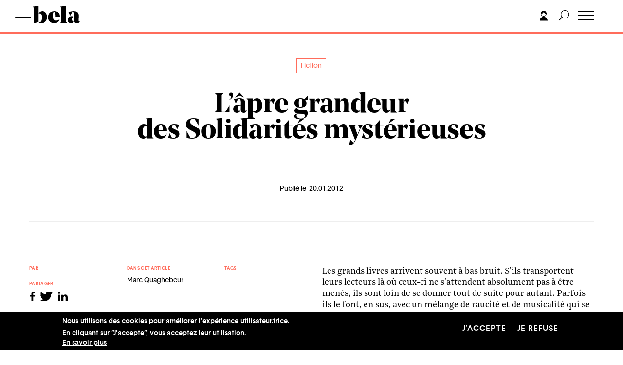

--- FILE ---
content_type: text/html; charset=UTF-8
request_url: https://bela.be/fiction/lapre-grandeur-des-solidarites-mysterieuses
body_size: 20962
content:
<!DOCTYPE html>
<html lang="fr" dir="ltr" prefix="content: http://purl.org/rss/1.0/modules/content/  dc: http://purl.org/dc/terms/  foaf: http://xmlns.com/foaf/0.1/  og: http://ogp.me/ns#  rdfs: http://www.w3.org/2000/01/rdf-schema#  schema: http://schema.org/  sioc: http://rdfs.org/sioc/ns#  sioct: http://rdfs.org/sioc/types#  skos: http://www.w3.org/2004/02/skos/core#  xsd: http://www.w3.org/2001/XMLSchema# ">
  <head>
    <meta charset="utf-8" />
<script async src="https://www.googletagmanager.com/gtag/js?id=UA-12561478-1"></script>
<script>window.dataLayer = window.dataLayer || [];function gtag(){dataLayer.push(arguments)};gtag("js", new Date());gtag("set", "developer_id.dMDhkMT", true);gtag("config", "UA-12561478-1", {"groups":"default","anonymize_ip":true,"page_placeholder":"PLACEHOLDER_page_path","allow_ad_personalization_signals":false});</script>
<meta name="description" content="Les grands livres arrivent souvent à bas bruit. S&#039;ils transportent leurs lecteurs là où ceux-ci ne s&#039;attendent absolument pas à être menés, ils sont loin de se donner tout de suite pour autant. Parfois ils le font, en sus, avec un mélange de raucité et de musicalité qui se répondent comme sur une épure." />
<link rel="canonical" href="https://bela.be/fiction/lapre-grandeur-des-solidarites-mysterieuses" />
<meta property="og:type" content="article" />
<meta property="og:title" content="L’âpre grandeur des Solidarités mystérieuses" />
<meta property="og:description" content="Les grands livres arrivent souvent à bas bruit. S&#039;ils transportent leurs lecteurs là où ceux-ci ne s&#039;attendent absolument pas à être menés, ils sont loin de se donner tout de suite pour autant. Parfois ils le font, en sus, avec un mélange de raucité et de musicalité qui se répondent comme sur une épure." />
<meta name="Generator" content="Drupal 10 (https://www.drupal.org)" />
<meta name="MobileOptimized" content="width" />
<meta name="HandheldFriendly" content="true" />
<meta name="viewport" content="width=device-width, initial-scale=1.0" />
<style>div#sliding-popup, div#sliding-popup .eu-cookie-withdraw-banner, .eu-cookie-withdraw-tab {background: #0779bf} div#sliding-popup.eu-cookie-withdraw-wrapper { background: transparent; } #sliding-popup h1, #sliding-popup h2, #sliding-popup h3, #sliding-popup p, #sliding-popup label, #sliding-popup div, .eu-cookie-compliance-more-button, .eu-cookie-compliance-secondary-button, .eu-cookie-withdraw-tab { color: #ffffff;} .eu-cookie-withdraw-tab { border-color: #ffffff;}</style>
<link rel="icon" href="/sites/default/files/favicon-32x32.png" type="image/png" />
<script>window.a2a_config=window.a2a_config||{};a2a_config.callbacks=[];a2a_config.overlays=[];a2a_config.templates={};</script>

    <title>L’âpre grandeur des Solidarités mystérieuses | Bela</title>
    <link rel="stylesheet" media="all" href="/themes/stable/css/system/components/align.module.css?t9ao81" />
<link rel="stylesheet" media="all" href="/themes/stable/css/system/components/fieldgroup.module.css?t9ao81" />
<link rel="stylesheet" media="all" href="/themes/stable/css/system/components/container-inline.module.css?t9ao81" />
<link rel="stylesheet" media="all" href="/themes/stable/css/system/components/clearfix.module.css?t9ao81" />
<link rel="stylesheet" media="all" href="/themes/stable/css/system/components/details.module.css?t9ao81" />
<link rel="stylesheet" media="all" href="/themes/stable/css/system/components/hidden.module.css?t9ao81" />
<link rel="stylesheet" media="all" href="/themes/stable/css/system/components/item-list.module.css?t9ao81" />
<link rel="stylesheet" media="all" href="/themes/stable/css/system/components/js.module.css?t9ao81" />
<link rel="stylesheet" media="all" href="/themes/stable/css/system/components/nowrap.module.css?t9ao81" />
<link rel="stylesheet" media="all" href="/themes/stable/css/system/components/position-container.module.css?t9ao81" />
<link rel="stylesheet" media="all" href="/themes/stable/css/system/components/reset-appearance.module.css?t9ao81" />
<link rel="stylesheet" media="all" href="/themes/stable/css/system/components/resize.module.css?t9ao81" />
<link rel="stylesheet" media="all" href="/themes/stable/css/system/components/system-status-counter.css?t9ao81" />
<link rel="stylesheet" media="all" href="/themes/stable/css/system/components/system-status-report-counters.css?t9ao81" />
<link rel="stylesheet" media="all" href="/themes/stable/css/system/components/system-status-report-general-info.css?t9ao81" />
<link rel="stylesheet" media="all" href="/themes/stable/css/system/components/tablesort.module.css?t9ao81" />
<link rel="stylesheet" media="all" href="/themes/stable/css/views/views.module.css?t9ao81" />
<link rel="stylesheet" media="all" href="/modules/eu_cookie_compliance/css/eu_cookie_compliance.css?t9ao81" />
<link rel="stylesheet" media="all" href="/modules/addtoany/css/addtoany.css?t9ao81" />
<link rel="stylesheet" media="all" href="/modules/cacheflush/css/cacheflush.menu.css?t9ao81" />
<link rel="stylesheet" media="all" href="/modules/extlink/css/extlink.css?t9ao81" />
<link rel="stylesheet" media="all" href="/themes/stable/css/core/assets/vendor/normalize-css/normalize.css?t9ao81" />
<link rel="stylesheet" media="all" href="/themes/stable/css/core/normalize-fixes.css?t9ao81" />
<link rel="stylesheet" media="all" href="/themes/classy/css/components/action-links.css?t9ao81" />
<link rel="stylesheet" media="all" href="/themes/classy/css/components/breadcrumb.css?t9ao81" />
<link rel="stylesheet" media="all" href="/themes/classy/css/components/button.css?t9ao81" />
<link rel="stylesheet" media="all" href="/themes/classy/css/components/collapse-processed.css?t9ao81" />
<link rel="stylesheet" media="all" href="/themes/classy/css/components/container-inline.css?t9ao81" />
<link rel="stylesheet" media="all" href="/themes/classy/css/components/details.css?t9ao81" />
<link rel="stylesheet" media="all" href="/themes/classy/css/components/exposed-filters.css?t9ao81" />
<link rel="stylesheet" media="all" href="/themes/classy/css/components/field.css?t9ao81" />
<link rel="stylesheet" media="all" href="/themes/classy/css/components/form.css?t9ao81" />
<link rel="stylesheet" media="all" href="/themes/classy/css/components/icons.css?t9ao81" />
<link rel="stylesheet" media="all" href="/themes/classy/css/components/inline-form.css?t9ao81" />
<link rel="stylesheet" media="all" href="/themes/classy/css/components/item-list.css?t9ao81" />
<link rel="stylesheet" media="all" href="/themes/classy/css/components/link.css?t9ao81" />
<link rel="stylesheet" media="all" href="/themes/classy/css/components/links.css?t9ao81" />
<link rel="stylesheet" media="all" href="/themes/classy/css/components/menu.css?t9ao81" />
<link rel="stylesheet" media="all" href="/themes/classy/css/components/more-link.css?t9ao81" />
<link rel="stylesheet" media="all" href="/themes/classy/css/components/pager.css?t9ao81" />
<link rel="stylesheet" media="all" href="/themes/classy/css/components/tabledrag.css?t9ao81" />
<link rel="stylesheet" media="all" href="/themes/classy/css/components/tableselect.css?t9ao81" />
<link rel="stylesheet" media="all" href="/themes/classy/css/components/tablesort.css?t9ao81" />
<link rel="stylesheet" media="all" href="/themes/classy/css/components/tabs.css?t9ao81" />
<link rel="stylesheet" media="all" href="/themes/classy/css/components/textarea.css?t9ao81" />
<link rel="stylesheet" media="all" href="/themes/classy/css/components/ui-dialog.css?t9ao81" />
<link rel="stylesheet" media="all" href="/themes/classy/css/components/messages.css?t9ao81" />
<link rel="stylesheet" media="all" href="/themes/custom/frontend/assets/css/style.css?t9ao81" />
<link rel="stylesheet" media="all" href="/sites/default/files/asset_injector/css/completion_status-36295d8b4fc592719aead0981922ffb2.css?t9ao81" />
<link rel="stylesheet" media="all" href="/sites/default/files/asset_injector/css/hack_formulaires_pour_auteurs-47daa067550e0c27416deaed921bbd33.css?t9ao81" />
<link rel="stylesheet" media="all" href="/sites/default/files/asset_injector/css/shame-78a0f0221998ebf59e8ed2094c8fc43a.css?t9ao81" />
<link rel="stylesheet" media="all" href="/sites/default/files/asset_injector/css/shame_userlogin-2e124d6e5db0e56d672aaad22be9a059.css?t9ao81" />

    
  </head>
  <body class="role-anonymous path-node page-node-type-article">
        <a href="#main-content" class="visually-hidden focusable skip-link">
      Aller au contenu principal
    </a>
    
      <div class="dialog-off-canvas-main-canvas" data-off-canvas-main-canvas>
    
<!--
_     _                                         _
| |__ (_) ___ _ __   __ ___   _____  _   _ ___  | |__   ___
| '_ \| |/ _ \ '_ \ / _` \ \ / / _ \| | | / __| | '_ \ / _ \
| |_) | |  __/ | | | (_| |\ V / (_) | |_| \__ \_| |_) |  __/
|_.__/|_|\___|_| |_|\__,_| \_/ \___/ \__,_|___(_)_.__/ \___|

-->

<header id="header">

    <div class="container">
        <div class="row">
            <div class="col-6 col-md-5 header-left">
              
<!-- Page-Header -->

  	  <div class="region region-header">
    <div id="block-frontend-branding" class="block block-system block-system-branding-block">
  
    
  

      <div class="logo-wrapper">
      <a href="/" title="Accueil" rel="home">
        <svg width="530px" height="143px" viewBox="0 0 530 143" version="1.1" xmlns="http://www.w3.org/2000/svg" xmlns:xlink="http://www.w3.org/1999/xlink">
            <title>Bela</title>
            <g id="Page-1" stroke="none" stroke-width="1" fill="none" fill-rule="evenodd">
                <g id="BELA_LOGO" transform="translate(-156.000000, -227.000000)">
                    <g id="Group" transform="translate(157.530000, 227.676000)">
                        <path d="M143.788,5.724 L143.788,6.105 L151.038,15.644 C152.055,16.917 152.564,18.506 152.564,20.414 L152.564,141.372 L152.946,141.372 L189.958,132.405 C195.044,138.385 202.803,141.372 213.234,141.372 C226.589,141.372 237.559,136.858 246.144,127.826 C254.73,118.796 259.022,106.905 259.022,92.149 C259.022,77.268 255.651,65.377 248.911,56.472 C242.168,47.571 233.076,43.117 221.628,43.117 C207.764,43.117 197.59,49.986 191.103,63.722 L191.103,-2.84217094e-14 L143.788,5.724 Z M214.092,68.301 C216.954,72.88 218.385,80.83 218.385,92.149 C218.385,100.544 217.843,107.573 216.763,113.231 C215.681,118.892 214.155,123.026 212.185,125.632 C210.211,128.24 208.208,130.02 206.175,130.974 C204.139,131.928 201.721,132.405 198.925,132.405 C196.126,132.405 193.517,131.642 191.103,130.115 L191.103,66.775 C194.027,63.215 197.652,61.433 201.978,61.433 C207.191,61.433 211.231,63.722 214.092,68.301 Z M365.115,86.044 C365.115,77.906 363.809,70.909 361.204,65.058 C358.595,59.209 355.033,54.755 350.52,51.703 C346.004,48.65 341.267,46.456 336.306,45.121 C331.346,43.785 326.004,43.117 320.28,43.117 C304.636,43.117 292.044,47.252 282.505,55.518 C272.966,63.788 268.196,76.189 268.196,92.721 C268.196,108.622 273.091,120.704 282.887,128.971 C292.679,137.24 304.636,141.372 318.754,141.372 C343.556,141.372 358.563,129.352 363.779,105.313 L363.398,105.122 C360.599,109.958 356.625,113.612 351.474,116.093 C346.323,118.573 340.948,119.813 335.352,119.813 C327.593,119.813 321.234,117.461 316.274,112.754 C311.314,108.05 308.643,100.481 308.261,90.05 L364.924,90.05 C365.049,88.906 365.115,87.57 365.115,86.044 Z M324.668,48.746 C326.067,49.956 327.307,52.943 328.389,57.712 C329.468,62.482 330.01,69.13 330.01,77.649 C330.01,81.465 329.945,84.392 329.82,86.426 L308.261,86.426 C308.261,71.038 309.149,60.607 310.932,55.137 C312.712,49.67 315.573,46.933 319.517,46.933 C321.55,46.933 323.267,47.538 324.668,48.746 Z M368.167,5.724 L368.167,6.105 L375.417,15.644 C376.434,16.917 376.943,18.506 376.943,20.414 L376.943,125.346 C376.943,127.253 376.434,128.845 375.417,130.115 L368.167,139.464 L368.167,139.845 L424.449,139.845 L424.449,139.464 L417.008,130.115 C415.988,128.845 415.482,127.253 415.482,125.346 L415.482,-2.84217094e-14 L368.167,5.724 Z M461.077,84.136 C452.426,84.136 444.827,86.777 438.278,92.054 C431.726,97.333 428.453,104.487 428.453,113.517 C428.453,122.293 430.995,129.131 436.084,134.026 C441.17,138.924 447.466,141.372 454.972,141.372 C461.077,141.372 466.481,139.75 471.188,136.507 C475.892,133.263 479.264,129.036 481.3,123.819 C481.807,129.161 484.32,133.424 488.836,136.602 C493.349,139.783 498.724,141.372 504.957,141.372 C515.003,141.372 522.062,137.875 526.134,130.878 C527.533,128.207 528.042,125.665 527.661,123.247 L527.279,123.247 C526.134,124.901 524.608,125.727 522.7,125.727 C519.391,125.727 517.931,122.293 518.312,115.425 L519.839,86.616 L519.839,84.899 C519.964,83.629 520.029,82.485 520.029,81.465 C520.029,68.238 516.658,58.571 509.918,52.466 C503.175,46.236 492.3,43.117 477.294,43.117 C463.939,43.117 449.946,45.726 435.321,50.94 L449.057,79.557 L449.439,79.557 L467.182,48.841 C467.689,47.953 468.166,47.41 468.613,47.219 C469.057,47.028 470.044,46.933 471.57,46.933 C478.564,46.933 482.063,53.611 482.063,66.965 L482.063,68.11 L481.682,88.906 C477.228,85.728 470.36,84.136 461.077,84.136 Z M481.682,91.004 L481.109,121.53 C479.201,124.201 476.784,125.536 473.859,125.536 C470.932,125.536 468.613,124.171 466.896,121.435 C465.179,118.701 464.32,114.727 464.32,109.51 C464.32,103.787 465.432,99.178 467.659,95.679 C469.883,92.182 472.905,90.432 476.721,90.432 C478.501,90.432 480.155,90.623 481.682,91.004 L481.682,91.004 Z" id="Fill-1" fill="#000000"></path>
                        <polygon id="Fill-2" fill="#000000" points="1.42108547e-14 94.166 126.684 94.166 126.684 90.35 1.42108547e-14 90.35"></polygon>
                        <polygon id="Stroke-3" stroke="#000000" stroke-width="1.908" points="1.42108547e-14 94.166 126.684 94.166 126.684 90.35 1.42108547e-14 90.35"></polygon>
                    </g>
                </g>
            </g>
        </svg>
      </a>
    </div>
  
        <div class="baseline">
      le site de la création et de ses métiers
    </div>
  


</div>

  </div>


<!-- /Page-Header -->

            </div>
            <div class="col-6 col-md-7 header-right">
              <div class="header-menu">
                
<!-- Navigation -->

	  <div class="region region-navigation">
    <nav role="navigation" aria-labelledby="block-frontend-main-menu-menu" id="block-frontend-main-menu" class="block block-menu navigation menu--main">
            
  <h2 class="visually-hidden" id="block-frontend-main-menu-menu">Navigation principale</h2>
  

        
              <ul class="menu">
                    <li class="menu-item">
        <a href="/auteur-trice-s" data-drupal-link-system-path="auteur-trice-s">Auteur.trice.s</a>
              </li>
                <li class="menu-item">
        <a href="/belazine" data-drupal-link-system-path="belazine">Belazine</a>
              </li>
                <li class="menu-item">
        <a href="/belacademie" data-drupal-link-system-path="node/97680">Belacadémie</a>
              </li>
                <li class="menu-item">
        <a href="/offres-pro" data-drupal-link-system-path="offres-pro">Offres pro</a>
              </li>
                <li class="menu-item">
        <a href="/propos" data-drupal-link-system-path="node/72179">À propos</a>
              </li>
    
    </ul>
  


  </nav>

  </div>



<!-- /Navigation -->

                <div class="mobile-menu-extra">
                  <ul class="mobile-social">
                      <li>
                        <a href="https://www.facebook.com/Belalesite/" target="_blank">
                          <svg width="14px" height="27px" viewBox="0 0 14 27" version="1.1" xmlns="http://www.w3.org/2000/svg" xmlns:xlink="http://www.w3.org/1999/xlink">
                              <title>facebook</title>
                              <g id="Symbols" stroke="none" stroke-width="1" fill="none" fill-rule="evenodd">
                                  <g id="Footer" transform="translate(-61.000000, -381.000000)" fill="#000000" fill-rule="nonzero">
                                      <g id="facebook" transform="translate(61.000000, 381.000000)">
                                          <path d="M3.57379202,27 L3.57379202,14.3306499 L0,14.3306499 L0,9.76915223 L3.57379202,9.76915223 C3.57379202,9.76915223 3.57379202,7.8998514 3.57379202,5.87301138 C3.57379202,2.8113359 5.68487394,0 10.5493698,0 C12.5189076,0 13.9753151,0.176739267 13.9753151,0.176739267 L13.8605567,4.43645098 C13.8605567,4.43645098 12.3752626,4.42291246 10.7544643,4.42291246 C9.0002626,4.42291246 8.71927521,5.18057747 8.71927521,6.43842935 C8.71927521,7.43264927 8.71927521,4.31903508 8.71927521,9.76915223 L14,9.76915223 L13.7702206,14.3306499 L8.71927521,14.3306499 L8.71927521,27 L3.57379202,27" id="Fill-5"></path>
                                      </g>
                                  </g>
                              </g>
                          </svg>
                        </a>
                      </li>
                      <li>
                        <a href="https://twitter.com/bela_portail" target="_blank">
                          <svg width="30px" height="24px" viewBox="0 0 30 24" version="1.1" xmlns="http://www.w3.org/2000/svg" xmlns:xlink="http://www.w3.org/1999/xlink">
                              <title>twitter</title>
                              <g id="Symbols" stroke="none" stroke-width="1" fill="none" fill-rule="evenodd">
                                  <g id="Footer" transform="translate(-96.000000, -383.000000)" fill="#1D1D1B" fill-rule="nonzero">
                                      <g id="twitter" transform="translate(96.000000, 383.000000)">
                                          <path d="M29.8324439,2.916 C29.6411939,2.718 29.3349438,2.6676 29.0849438,2.7936 C28.9061937,2.8836 28.5586936,3.0012 28.1511934,3.1164 C28.6399436,2.5008 29.0361938,1.8012 29.2061937,1.1748 C29.2736938,0.9312 29.1724437,0.6732 28.9574436,0.5292 C28.7386936,0.3864 28.4524435,0.3888 28.2399435,0.534 C27.8724434,0.7848 26.1736927,1.5072 25.0774425,1.7412 C23.6861919,0.54 22.3011916,0 20.626191,0 C19.3699406,0 18.2061902,0.3444 16.8536898,1.1148 C14.494939,2.4588 14.0861889,5.364 14.261189,7.146 C7.85868692,6.5604 4.26743575,2.9844 2.99118536,1.428 C2.86368536,1.2732 2.66118526,1.1988 2.45618523,1.2012 C2.24993512,1.2156 2.06368509,1.326 1.95993505,1.4976 C0.433684533,4.0092 1.05868478,6.594 2.23118512,8.3328 C2.03868505,8.2068 1.84368505,8.0664 1.64868495,7.9116 C1.46118495,7.764 1.20243484,7.7304 0.983684775,7.8312 C0.764934706,7.9296 0.624934637,8.1408 0.624934637,8.3736 C0.624934637,11.01 2.23368516,12.894 3.80368561,13.9644 C3.64993561,13.9248 3.4849355,13.8792 3.31118554,13.8264 C3.0761854,13.758 2.8211853,13.824 2.65868533,14.0004 C2.49493519,14.1768 2.45368519,14.4288 2.55368523,14.6436 C3.55743557,16.8096 5.55368616,18.4248 7.79118692,18.9864 C5.8674363,20.1108 3.2074355,20.688 0.697434603,20.4036 C0.404934602,20.3664 0.123684498,20.5416 0.0311844636,20.8128 C-0.061315571,21.0828 0.0574344637,21.3792 0.314934499,21.5208 C3.3574355,23.1888 6.51868654,24 9.97868762,24 L10.0011876,24 C14.7274391,23.9964 19.1661905,22.0224 22.4986916,18.4416 C25.7149427,14.9868 27.4011932,10.5624 27.0561931,6.534 C27.8824433,5.9412 29.1336938,4.8324 29.904944,3.642 C30.054944,3.4116 30.024944,3.114 29.8324439,2.916 Z" id="Fill-43"></path>
                                      </g>
                                  </g>
                              </g>
                          </svg>
                        </a>
                      </li>

                      <li>
                        <a href="https://www.youtube.com/channel/UCVO4HXvI-ag2917JlXRcZJQ" target="_blank">
                          <svg width="29px" height="20px" viewBox="0 0 29 20" version="1.1" xmlns="http://www.w3.org/2000/svg" xmlns:xlink="http://www.w3.org/1999/xlink">
                              <title>Youtube</title>
                              <g id="Home" stroke="none" stroke-width="1" fill="none" fill-rule="evenodd">
                                  <g id="HomeV2" transform="translate(-36.000000, -45.000000)" fill="#000000" fill-rule="nonzero">
                                      <g id="Youtube" transform="translate(36.000000, 45.000000)">
                                          <g id="Youtube-black">
                                              <g id="Icons">
                                                  <g id="Black">
                                                      <path d="M11.1920661,13.6756657 L11.1908907,5.69359045 L18.8132966,9.69814509 L11.1920661,13.6756657 Z M27.9272727,4.31015611 C27.9272727,4.31015611 27.651056,2.35313131 26.8059504,1.49039486 C25.7328191,0.358494031 24.5309826,0.353204775 23.9797245,0.28738292 C20.0321763,0 14.1111478,0 14.1111478,0 L14.0982185,0 C14.0982185,0 8.17719008,0 4.22964187,0.287970615 C3.67779614,0.353204775 2.47654729,0.358494031 1.40282828,1.49039486 C0.557134986,2.35254362 0.282093664,4.31015611 0.282093664,4.31015611 C0.282093664,4.31015611 2.84217094e-14,6.60980716 2.84217094e-14,8.90828283 L2.84217094e-14,11.0639486 C2.84217094e-14,13.3630119 0.282093664,15.6614876 0.282093664,15.6614876 C0.282093664,15.6614876 0.557134986,17.6191001 1.40282828,18.4812489 C2.47654729,19.6131497 3.88584022,19.577888 4.51349862,19.6960147 C6.77024793,19.9140496 14.1046832,19.9816345 14.1046832,19.9816345 C14.1046832,19.9816345 20.0321763,19.9728191 23.9797245,19.6848485 C24.5309826,19.6184389 25.7328191,19.6131497 26.8059504,18.4812489 C27.6516437,17.6191001 27.9272727,15.6614876 27.9272727,15.6614876 C27.9272727,15.6614876 28.2093664,13.3635996 28.2093664,11.0639486 L28.2093664,8.90828283 C28.2093664,6.60980716 27.9272727,4.31015611 27.9272727,4.31015611 Z" id="Youtube"></path>
                                                  </g>
                                              </g>
                                          </g>
                                      </g>
                                  </g>
                              </g>
                          </svg>
                        </a>
                      </li>
                  </ul>
                </div>
              </div>
              <div class="header-tools">
                  <a href="#login" class="toggle-login">
                    <svg width="16px" height="21px" viewBox="0 0 16 21" version="1.1" xmlns="http://www.w3.org/2000/svg" xmlns:xlink="http://www.w3.org/1999/xlink">
                        <title>login</title>
                        <g id="Symbols" stroke="none" stroke-width="1" fill="none" fill-rule="evenodd">
                            <g id="Menu_OK" transform="translate(-1364.000000, -17.000000)" fill="#000000">
                                <g id="Group-5" transform="translate(1364.000000, 17.000000)">
                                    <path d="M8,12.5 C3.582,12.5 0,16.082 0,20.5 L16,20.5 C16,16.082 12.418,12.5 8,12.5" id="Fill-1"></path>
                                    <path d="M8,11 C5.4,11 3.282,8.998 3.047,6.459 C5.265,6.256 7.144,4.855 8,2.897 C8.856,4.855 10.735,6.256 12.953,6.459 C12.718,8.998 10.6,11 8,11 M8,12 C11.14,12 13.719,9.575 13.975,6.5 C13.988,6.335 14,6.169 14,6 C14,2.691 11.309,0 8,0 C4.691,0 2,2.691 2,6 L2,6.5 L2.025,6.5 C2.281,9.575 4.86,12 8,12" id="Fill-3"></path>
                                </g>
                            </g>
                        </g>
                    </svg>
                  </a>
                  <a href="#" class="toggle-search">
                    <svg width="22px" height="22px" viewBox="0 0 22 22" version="1.1" xmlns="http://www.w3.org/2000/svg" xmlns:xlink="http://www.w3.org/1999/xlink">
                        <title>Search</title>
                        <defs>
                            <polygon id="path-1" points="0 0 21.257 0 21.257 21.2568 0 21.2568"></polygon>
                        </defs>
                        <g id="Symbols" stroke="none" stroke-width="1" fill="none" fill-rule="evenodd">
                            <g id="Menu_OK" transform="translate(-1398.000000, -17.000000)">
                                <g id="Group-3" transform="translate(1398.000000, 17.000000)">
                                    <mask id="mask-2" fill="white">
                                        <use xlink:href="#path-1"></use>
                                    </mask>
                                    <g id="Clip-2"></g>
                                    <path d="M12.707,16 C8.599,16 5.257,12.658 5.257,8.55 C5.257,4.441 8.599,1.1 12.707,1.1 C16.815,1.1 20.157,4.441 20.157,8.55 C20.157,12.658 16.815,16 12.707,16 M12.707,0 C7.992,0 4.157,3.835 4.157,8.55 C4.157,10.548 4.851,12.384 6.003,13.841 L0,19.843 L1.414,21.257 L7.417,15.254 C8.874,16.406 10.71,17.1 12.707,17.1 C17.422,17.1 21.257,13.265 21.257,8.55 C21.257,3.835 17.422,0 12.707,0" id="Fill-1" fill="#000000" mask="url(#mask-2)"></path>
                                </g>
                            </g>
                        </g>
                    </svg>
                  </a>
                  <div class="toggle-wrapper">
                    <a id="nav-toggle" class="hamburger-menu toggle-menu" href="#"><div class="bar"></div></a>
                  </div>
              </div>
            </div>
        </div>
    </div>
</header>


<!-- search -->
<div class="main-search-wrapper">
    <div class="container">
        <div class="row">
            <div class="col-12">
                  <div class="region region-search">
    <div class="search-block-form block block-search container-inline" data-drupal-selector="search-block-form" id="block-frontend-search" role="search">
  
      <h2>Rechercher</h2>
    
      <form action="/search/node" method="get" id="search-block-form" accept-charset="UTF-8">
  <div class="js-form-item form-item js-form-type-search form-type-search js-form-item-keys form-item-keys form-no-label">
      <label for="edit-keys" class="visually-hidden">Rechercher</label>
        <input title="Indiquer les termes à rechercher" placeholder="Rechercher" data-drupal-selector="edit-keys" type="search" id="edit-keys" name="keys" value="" size="15" maxlength="128" class="form-search" />

        </div>
<div data-drupal-selector="edit-actions" class="form-actions js-form-wrapper form-wrapper" id="edit-actions--2"><input data-drupal-selector="edit-submit" type="submit" id="edit-submit--2" value="Rechercher" class="button js-form-submit form-submit" />
</div>

</form>

  </div>

  </div>

            </div>
        </div>
    </div>
</div>


<!-- /search -->

<div class="main-slide-wrapper">
  <div class="main-slide">
    <main class="main-content">
    	<!-- Main-Content -->
      <div id="main-page" class="m-scene">
    	  <div class="region region-content">
    <div data-drupal-messages-fallback class="hidden"></div><div id="block-frontend-content" class="block block-system block-system-main-block">
  
    
      <div class="article-template">
  <div class="info-banner orange">
    <div class="info-banner-inner">
      <div class="container">
          <div class="row">
              <div class="col-12 d-flex justify-content-between">
                <div class="banner-title"><a href='/belazine'>Belazine</a> → L’âpre grandeur des Solidarités mystérieuses</div>

              </div>
          </div>
      </div>
    </div>
  </div>
  <div class="article-header">
    <div class="container">
        <div class="row">
            <div class="col-12 col-md-8 offset-md-2 article-header-inner">
                          <ul class="formats-list-tags">
                                                                                                                                                                                                                                                                                                                                                                                                                                                                                                                                                                                  <li><a href="/taxonomy/term/8" hreflang="fr">Fiction</a></li>
                                                                                                                    </ul>
            
                <h1 class="article-title">L’âpre grandeur des Solidarités mystérieuses</h1>

                				<div class='pubdate'>Publié le &nbsp;20.01.2012</div>
            </div>
        </div>
    </div>
  </div>
  <div class="article-main footnote-container">
    <div class="container">
        <div class="row">
            <div class="col-12 col-md-6 article-sidebar footnote-append">
                <div class="article-main-infos flex-container">

                    <div class="author-block info-block">
                      <span class="red-label">Par</span>
                      <span class="author">
					                 <a href="/user/11803" class="user-link-teaser">

<div class="teaser-username"> </div>
  
</a>
</span>
                    
					<div class="sharer-block info-block">
                      <span class="red-label">Partager</span>
                      <span class="a2a_kit a2a_kit_size_32 addtoany_list" data-a2a-url="https://bela.be/fiction/lapre-grandeur-des-solidarites-mysterieuses" data-a2a-title="L’âpre grandeur des Solidarités mystérieuses"><a class="a2a_button_facebook"><svg width="14px" height="27px" viewBox="0 0 14 27" version="1.1" xmlns="http://www.w3.org/2000/svg" xmlns:xlink="http://www.w3.org/1999/xlink"><title>facebook</title><g id="Symbols" stroke="none" stroke-width="1" fill="none" fill-rule="evenodd"><g id="Footer" transform="translate(-61.000000, -381.000000)" fill="#000000" fill-rule="nonzero"><g id="facebook" transform="translate(61.000000, 381.000000)"><path d="M3.57379202,27 L3.57379202,14.3306499 L0,14.3306499 L0,9.76915223 L3.57379202,9.76915223 C3.57379202,9.76915223 3.57379202,7.8998514 3.57379202,5.87301138 C3.57379202,2.8113359 5.68487394,0 10.5493698,0 C12.5189076,0 13.9753151,0.176739267 13.9753151,0.176739267 L13.8605567,4.43645098 C13.8605567,4.43645098 12.3752626,4.42291246 10.7544643,4.42291246 C9.0002626,4.42291246 8.71927521,5.18057747 8.71927521,6.43842935 C8.71927521,7.43264927 8.71927521,4.31903508 8.71927521,9.76915223 L14,9.76915223 L13.7702206,14.3306499 L8.71927521,14.3306499 L8.71927521,27 L3.57379202,27" id="Fill-5" fill="#000000"></path></g></g></g></svg></a><a class="a2a_button_twitter"><svg width="30px" height="24px" viewBox="0 0 30 24" version="1.1" xmlns="http://www.w3.org/2000/svg" xmlns:xlink="http://www.w3.org/1999/xlink"><title>twitter</title><g id="Symbols" stroke="none" stroke-width="1" fill="none" fill-rule="evenodd"><g id="Footer" transform="translate(-96.000000, -383.000000)" fill="#1D1D1B" fill-rule="nonzero"><g id="twitter" transform="translate(96.000000, 383.000000)"><path d="M29.8324439,2.916 C29.6411939,2.718 29.3349438,2.6676 29.0849438,2.7936 C28.9061937,2.8836 28.5586936,3.0012 28.1511934,3.1164 C28.6399436,2.5008 29.0361938,1.8012 29.2061937,1.1748 C29.2736938,0.9312 29.1724437,0.6732 28.9574436,0.5292 C28.7386936,0.3864 28.4524435,0.3888 28.2399435,0.534 C27.8724434,0.7848 26.1736927,1.5072 25.0774425,1.7412 C23.6861919,0.54 22.3011916,0 20.626191,0 C19.3699406,0 18.2061902,0.3444 16.8536898,1.1148 C14.494939,2.4588 14.0861889,5.364 14.261189,7.146 C7.85868692,6.5604 4.26743575,2.9844 2.99118536,1.428 C2.86368536,1.2732 2.66118526,1.1988 2.45618523,1.2012 C2.24993512,1.2156 2.06368509,1.326 1.95993505,1.4976 C0.433684533,4.0092 1.05868478,6.594 2.23118512,8.3328 C2.03868505,8.2068 1.84368505,8.0664 1.64868495,7.9116 C1.46118495,7.764 1.20243484,7.7304 0.983684775,7.8312 C0.764934706,7.9296 0.624934637,8.1408 0.624934637,8.3736 C0.624934637,11.01 2.23368516,12.894 3.80368561,13.9644 C3.64993561,13.9248 3.4849355,13.8792 3.31118554,13.8264 C3.0761854,13.758 2.8211853,13.824 2.65868533,14.0004 C2.49493519,14.1768 2.45368519,14.4288 2.55368523,14.6436 C3.55743557,16.8096 5.55368616,18.4248 7.79118692,18.9864 C5.8674363,20.1108 3.2074355,20.688 0.697434603,20.4036 C0.404934602,20.3664 0.123684498,20.5416 0.0311844636,20.8128 C-0.061315571,21.0828 0.0574344637,21.3792 0.314934499,21.5208 C3.3574355,23.1888 6.51868654,24 9.97868762,24 L10.0011876,24 C14.7274391,23.9964 19.1661905,22.0224 22.4986916,18.4416 C25.7149427,14.9868 27.4011932,10.5624 27.0561931,6.534 C27.8824433,5.9412 29.1336938,4.8324 29.904944,3.642 C30.054944,3.4116 30.024944,3.114 29.8324439,2.916 Z" id="Fill-43" fill="#000000"></path></g></g></g></svg></a><a class="a2a_button_linkedin"><svg width="26px" height="26px" viewBox="0 0 26 26" version="1.1" xmlns="http://www.w3.org/2000/svg" xmlns:xlink="http://www.w3.org/1999/xlink"><title>linkedin</title><g id="Page-1" stroke="none" stroke-width="1" fill="none" fill-rule="evenodd"><g id="linkedin" fill="#000000" fill-rule="nonzero"><path d="M25.9935,26 L25.9935,25.9989167 L26,25.9989167 L26,16.4634167 C26,11.7985833 24.99575,8.20516667 19.54225,8.20516667 C16.9205833,8.20516667 15.16125,9.64383333 14.443,11.00775 L14.3671667,11.00775 L14.3671667,8.64066667 L9.19641667,8.64066667 L9.19641667,25.9989167 L14.5805833,25.9989167 L14.5805833,17.40375 C14.5805833,15.1406667 15.0095833,12.9523333 17.8121667,12.9523333 C20.5735833,12.9523333 20.61475,15.535 20.61475,17.5489167 L20.61475,26 L25.9935,26 Z" id="Path"  fill="#000000"></path><polygon id="Path" points="0.429 8.64175 5.81966667 8.64175 5.81966667 26 0.429 26"  fill="#000000"></polygon><path d="M3.12216667,0 C1.39858333,0 0,1.39858333 0,3.12216667 C0,4.84575 1.39858333,6.27358333 3.12216667,6.27358333 C4.84575,6.27358333 6.24433333,4.84575 6.24433333,3.12216667 C6.24325,1.39858333 4.84466667,0 3.12216667,0 Z" id="Path"   fill="#000000"></path></g></g></svg></a></span>

                    </div>
					
					
					
					</div>

					                    <div class="auteurs-block info-block">
                      <span class="red-label">Dans cet article</span>
                        <div class="auteurs-list">
                                                                                                                                                                                                                                                                                                                                                                                                                                                                                                                                                                                                                                                                                                                                                                                                                                                                                                                            <a href="/auteur/marc-quaghebeur" class="user-link-teaser">

<div class="teaser-username"> Marc Quaghebeur</div>
  
</a>

                                                                                                                                                                                                                                                                                                                                </div>
                    </div>
                    					
					
                    
                                        <div class="tags-block info-block">
                      <span class="red-label">Tags</span>
                        <ul class="tags-list">
                                                                                                                                                              </ul>
                    </div>
                    					
					  
                </div>
                                                              </div>
            <div class="col-12 col-md-6 article-main-content">
                                    <div class="wysiwyg">
                        <p>Les grands livres arrivent souvent à bas bruit. S'ils transportent leurs lecteurs là où ceux-ci ne s'attendent absolument pas à être menés, ils sont loin de se donner tout de suite pour autant. Parfois ils le font, en sus, avec un mélange de raucité et de musicalité qui se répondent comme sur une épure.</p>
<p>&nbsp;</p>
<p>Ainsi en va-t-il du dernier roman de Pascal Quignard "Les Solidarités mystérieuses". Il y a vingt ans, l'écrivain avait certes déjà montré, à travers l'histoire de monsieur de Sainte-Colombe ("Tous les matins du monde"), qu'il se situait dans la lignée de Champaigne ; et que les sons constituaient l'habitacle des âmes.</p>
<p>&nbsp;</p>
<p>Il développait déjà un rapport au temps bien éloigné de celui dans lequel nous croyons vivre. Un rapport qui tend de plus en plus, au fil des pages, vers l'essentiel. Qui est fusion et décantation. Ainsi porte-t-il affects et relations au zénith d'un feu intérieur secret.</p>
<p>&nbsp;</p>
<p>Celui-ci va de pair avec une harmonie secrète avec les paysages dans lesquels vivent ses héros. Il est sortie du monde (au sens de la vanité mondaine) mais entrée progressive dans un plain-pied entre le sujet humain et le cosmos. Dans le monde, quoi !</p>
<p>&nbsp;</p>
<p>De Claire, l'héroïne des "Solidarités mystérieuses", Quignard écrit « Claire était devenue Simon, et était devenue le lieu ». Au point qu'après la mort tragique de Simon, le seul homme qu'elle ait vraiment aimé (un amour que les faits rendaient impossible au quotidien), Claire put vivre en paix, comme jamais, tout étant accompli : « Claire survivait simplement à cet accomplissement ».</p>
<p>&nbsp;</p>
<p>Désormais, elle est en effet d'équerre avec l'autre monde qu'elle portait en elle depuis très longtemps. Comme il en va dans certaines enfances et dans certaines croyances.</p>
<p>&nbsp;</p>
<p>Pour y mener, le romancier projette son lecteur dans la Bretagne des falaises et des houles, des oiseaux et des fermes perdues. Aucune "captatio benevolentiae", les premières pages sont rudes, brèves, peu amènes. Le style est à l'image du personnage central et de son destin. Âpre, il ne se donne pas dès l'abord. Il se laisse approcher lentement ; jamais cerner.</p>
<p>&nbsp;</p>
<p>Les quatre premières parties du roman ("Claire" - "Simon" - "Paul" - "Juliette") permettent au lecteur d'entrer dans les méandres de la vie complexe d'une orpheline surdouée, qui revient dans les territoires de l'enfance et y retrouve sa maîtresse de piano. De surprises en surprises, et de caches en traversées, se reconstitue ainsi le puzzle tragique de cette vie.</p>
<p>&nbsp;</p>
<p>On la suit comme on suit la silhouette presque translucide de Claire Methuen dont les promenades fusionnelles avec les éléments vont de pair avec une profonde décantation d'elle-même pour atteindre le Soi. Ses errances apparentes permettent de suivre quotidiennement les parcours de l'aimé. Puis, après sa disparition en mer, de s'immerger dans une remémoration qui est tout sauf hallucination.</p>
<p>&nbsp;</p>
<p>Un grand calme en procède d'ailleurs.</p>
<p>&nbsp;</p>
<p>La dernière partie, "Voix sur la lande", complexifie la partition. Elle noue le récit qui devient à l'égal de discrets répons, sur fond de lande précisément. Nouant les épars qui ont progressivement dessiné la figure de Claire, mettant chacun des protagonistes en place au sein de la grandeur sauvage et dénudée - elle va croissant ; elle est la clef du destin -, une&nbsp; forme de polyphonie s'instaure.</p>
<p>&nbsp;</p>
<p>Ces stratagèmes mélodiques de la voix ne sont pas sans rappeler - mais en plus complexe - le finale de "Tous les matins du monde". Quignard écrivait «&nbsp; Monsieur de Sainte-Colombe compta la mesure vide et ils posèrent leurs doigts. C'est ainsi qu'ils jouèrent les Pleurs. Et l'instant où le chant des violes monte, ils se regardèrent. Ils pleuraient ». Puis, ayant baigné dans la lumière jaune, chacun des partenaires de ce roman sourit, à l'autre comme à lui-même.</p>
<p>&nbsp;</p>
<p>Rarement, quelque chose qui est de l'ordre de l'âpre grandeur du jansénisme aura été dite avec une telle force, une telle subtilité et une telle pureté. "Les Solidarités mystérieuses" désignent par ailleurs parfaitement les liens sans mot qui constituent la clef de ce type de monde.</p>

                    </div>
                            </div>
        </div>
    </div>
  </div>
      <div class="belazine-feed">
    <div class="container">
        <div class="row">
            <div class="col-12">
              <div class="belazine-section-title section-title-continu">
                <h2>À découvrir aussi</h2>
              </div>
                <div class="belazine-feed-inner flex-container">
                                      <div class="views-element-container">
  <div class="belazine-teaser">
    <div class="teaser-top-infos">

          
          <div class="post-date">06.04.2013</div>
    </div>
    <div class="flex-container for-column-wrapper">
        <div class="belazine-teaser-main">
          <h3 class="article-title "><a href="/fiction/le-temps-cest-de-largent-2" class="main-link">Le temps c&#039;est de l&#039;argent #2</a></h3>
	                 <ul class="formats-list">
                                                                                                                                                                                                                                                                                                                                                                                                                                                                                                                                                                                                                                                    <li>Fiction</li>
                                                                                                                                  </ul>
                    <div class="author"><span rel="schema:author" class="field field--name-uid field--type-entity-reference field--label-hidden"><a title="Voir le profil utilisateur." href="/user/11803" lang="" about="/user/11803" typeof="schema:Person" property="schema:name" datatype="" class="username">Bela</a></span>
</div>

                <div class="resume">
  					  					La passeggiàta amorcée à la descente du TGV en gare de Porta Susa à Turin, m&#039;a conduit après une vingtaine de minutes de marche au cœur de la cité, Piazza Castello. A l&#039;origine c&#039;était une des portes ...
          </div>
				      </div>

      </div>
</div>
  <div class="belazine-teaser">
    <div class="teaser-top-infos">

          
          <div class="post-date">03.09.2013</div>
    </div>
    <div class="flex-container for-column-wrapper">
        <div class="belazine-teaser-main">
          <h3 class="article-title "><a href="/fiction/journal-tronquepaysages-en-format-wav" class="main-link">journal tronqué/paysages en format wav.</a></h3>
	                 <ul class="formats-list">
                                                                                                                                                                                                                                                                                                                                                                                                                                                                                                                                                                                                                                                    <li>Fiction</li>
                                                                                                                                  </ul>
                    <div class="author"><span rel="schema:author" class="field field--name-uid field--type-entity-reference field--label-hidden"><a title="Voir le profil utilisateur." href="/user/11803" lang="" about="/user/11803" typeof="schema:Person" property="schema:name" datatype="" class="username">Bela</a></span>
</div>

                <div class="resume">
  					  					Je termine une semaine de résidence en forêt organisée par Sites en lignes. Un&amp;nbsp; symposium de sculpture qui se déroule tous les deux ans dans le bois de Ligne à Silly.&amp;nbsp; Une quarantaine d&#039;arti...
          </div>
				      </div>

      </div>
</div>
  <div class="belazine-teaser">
    <div class="teaser-top-infos">

          
          <div class="post-date">28.02.2015</div>
    </div>
    <div class="flex-container for-column-wrapper">
        <div class="belazine-teaser-main">
          <h3 class="article-title "><a href="/fiction/muses-de-bela-corine-jamar" class="main-link">Muses de Bela - Corine Jamar</a></h3>
	                 <ul class="formats-list">
                                                                                                                                                                                                                                                                                                                                                                                                                                                                                                                                                                                                                                                    <li>Fiction</li>
                                                                                                                                  </ul>
                    <div class="author"><span rel="schema:author" class="field field--name-uid field--type-entity-reference field--label-hidden"><a title="Voir le profil utilisateur." href="/user/11803" lang="" about="/user/11803" typeof="schema:Person" property="schema:name" datatype="" class="username">Bela</a></span>
</div>

                <div class="resume">
  					  					Au départ, il y a l’envie de provoquer la rencontre. De voir comment les pratiques se répondent, ricochent, ou pas, font des grands écarts. En 2015,&amp;nbsp;pendant la Foire du Livre, nous invitions des ...
          </div>
				      </div>

      </div>
</div>
  <div class="belazine-teaser">
    <div class="teaser-top-infos">

          
          <div class="post-date">08.07.2010</div>
    </div>
    <div class="flex-container for-column-wrapper">
        <div class="belazine-teaser-main">
          <h3 class="article-title "><a href="/fiction/ca-commence-mal-papperlapapp" class="main-link">Ca commence mal... (Papperlapapp)</a></h3>
	                 <ul class="formats-list">
                                                                                                                                                                                                                                                                                                                                                                                                                                                                                                                                                                                                                                                    <li>Fiction</li>
                                                                                                                                  </ul>
                    <div class="author"><span rel="schema:author" class="field field--name-uid field--type-entity-reference field--label-hidden"><a title="Voir le profil utilisateur." href="/user/11803" lang="" about="/user/11803" typeof="schema:Person" property="schema:name" datatype="" class="username">Bela</a></span>
</div>

                <div class="resume">
  					  					
Il y a des publics indifférents et il y a des publics bienveillants .
Il y a des publics enthousiastes et il y a des publics odieux.
Le public dont je faisais partie hier soir dans la Cour d&#039;honneur ...
          </div>
				      </div>

      </div>
</div>

</div>

                                  </div>
            </div>
        </div>
    </div>
  </div>
</div>

  </div>

  </div>

      </div>
    	<!-- /Main-Content -->

      <div id="toggle-login">
          <a class="close-login is-close" href="#"><div class="bar"></div></a>
          <div id="toggle-login-inner">
              <div class="login-form-wrapper">
			   					<div class='annonce'> <p>&nbsp; </p></div>
			                   <form class="user-login-form" data-drupal-selector="user-login-form" action="/fiction/lapre-grandeur-des-solidarites-mysterieuses" method="post" id="user-login-form" accept-charset="UTF-8">
  <div class="js-form-item form-item js-form-type-textfield form-type-textfield js-form-item-name form-item-name">
      <label for="edit-name" class="js-form-required form-required">Email</label>
        <input autocorrect="none" autocapitalize="none" spellcheck="false" autofocus="autofocus" autocomplete="username" data-drupal-selector="edit-name" aria-describedby="edit-name--description" type="text" id="edit-name" name="name" value="" size="60" maxlength="60" class="form-text required" required="required" aria-required="true" />

            <div id="edit-name--description" class="description">
      Vous pouvez vous connecter avec votre email.
    </div>
  </div>
<div class="js-form-item form-item js-form-type-password form-type-password js-form-item-pass form-item-pass">
      <label for="edit-pass" class="js-form-required form-required">Mot de passe</label>
        <input autocomplete="current-password" data-drupal-selector="edit-pass" type="password" id="edit-pass" name="pass" size="60" maxlength="128" class="form-text required" required="required" aria-required="true" />

        </div>
<input autocomplete="off" data-drupal-selector="form-poffzopx1g4t9chanve24nckojrqdqrlprf15slibva" type="hidden" name="form_build_id" value="form-POfFzoPx1g4T9cHanVE24nCkOjRQdqrLpRf15SlIBVA" />
<input data-drupal-selector="edit-user-login-form" type="hidden" name="form_id" value="user_login_form" />
<div data-drupal-selector="edit-actions" class="form-actions js-form-wrapper form-wrapper" id="edit-actions"><input data-drupal-selector="edit-submit" type="submit" id="edit-submit" name="op" value="Se connecter" class="button js-form-submit form-submit" />
</div>

</form>

                                	<p class="ask-pass"><br><br><a href='/user/password' style="color:black;">Demander un nouveau mot de passe</a><br><a href="/user/register" style="color:black;">Créer un nouveau compte</A>
					
                                
<!-- Page-Login -->

<!-- /Page-Login -->
              </div>
          </div>
      </div>
    </main>

  </div>
</div>
<!-- Page-Footer -->
<section class="footer-newsletter">
    <div class="container">
        <div class="row">
            <div class="col-12">
              <div>
                <h2 class="visually-hidden">Recevoir la lettre d'information de Bela</h2>
                <form class="js-cm-form" id="subForm" action="https://www.createsend.com/t/subscribeerror?description=" method="post" data-id="191722FC90141D02184CB1B62AB3DC2624374DBA329E4B8E03AB7FB524FA9AF87A3D87D146D82B9A1C032E11A1FAD3BB04E14E35137DC40B5C41CB3C4B7DFE0D">
                  <div class="newsletter-form-wrapper">
                    <div class="email-input-wrapper">
                      <label>Je m’inscris à la newsletter</label>
                      <input autocomplete="Email" aria-label="Adresse électronique" class="js-cm-email-input qa-input-email" id="fieldEmail" maxlength="200" name="cm-nutjdt-nutjdt" placeholder="Votre adresse électronique" required="" type="email">
                    </div>
                    <div class="radio-validation">
                      <div>
                        <div>
                          <input aria-required="" id="cm-privacy-consent" name="cm-privacy-consent" required="" type="checkbox">
                          <label for="cm-privacy-consent">J'accepte d'être inscrit à la lettre d'information</label>
                        </div>
                        <input id="cm-privacy-consent-hidden" name="cm-privacy-consent-hidden" type="hidden" value="true">
                      </div>
                    </div>
                  </div>
                  <button type="submit">Et je valide</button>
                </form>
              </div>
              <script type="text/javascript" src="https://js.createsend1.com/javascript/copypastesubscribeformlogic.js"></script>
            </div>
        </div>
    </div>
</section>
<footer class="page-footer">
  <div class="container">
    <div class="row">
      <div class="col-12 col-md-4 footer-left">
        <div class="footer-logo">
          <a href="/" title="Accueil" rel="home">
            <svg width="530px" height="143px" viewBox="0 0 530 143" version="1.1" xmlns="http://www.w3.org/2000/svg" xmlns:xlink="http://www.w3.org/1999/xlink">
                <title>Bela</title>
                <g id="Page-1" stroke="none" stroke-width="1" fill="none" fill-rule="evenodd">
                    <g id="BELA_LOGO" transform="translate(-156.000000, -227.000000)">
                        <g id="Group" transform="translate(157.530000, 227.676000)">
                            <path d="M143.788,5.724 L143.788,6.105 L151.038,15.644 C152.055,16.917 152.564,18.506 152.564,20.414 L152.564,141.372 L152.946,141.372 L189.958,132.405 C195.044,138.385 202.803,141.372 213.234,141.372 C226.589,141.372 237.559,136.858 246.144,127.826 C254.73,118.796 259.022,106.905 259.022,92.149 C259.022,77.268 255.651,65.377 248.911,56.472 C242.168,47.571 233.076,43.117 221.628,43.117 C207.764,43.117 197.59,49.986 191.103,63.722 L191.103,-2.84217094e-14 L143.788,5.724 Z M214.092,68.301 C216.954,72.88 218.385,80.83 218.385,92.149 C218.385,100.544 217.843,107.573 216.763,113.231 C215.681,118.892 214.155,123.026 212.185,125.632 C210.211,128.24 208.208,130.02 206.175,130.974 C204.139,131.928 201.721,132.405 198.925,132.405 C196.126,132.405 193.517,131.642 191.103,130.115 L191.103,66.775 C194.027,63.215 197.652,61.433 201.978,61.433 C207.191,61.433 211.231,63.722 214.092,68.301 Z M365.115,86.044 C365.115,77.906 363.809,70.909 361.204,65.058 C358.595,59.209 355.033,54.755 350.52,51.703 C346.004,48.65 341.267,46.456 336.306,45.121 C331.346,43.785 326.004,43.117 320.28,43.117 C304.636,43.117 292.044,47.252 282.505,55.518 C272.966,63.788 268.196,76.189 268.196,92.721 C268.196,108.622 273.091,120.704 282.887,128.971 C292.679,137.24 304.636,141.372 318.754,141.372 C343.556,141.372 358.563,129.352 363.779,105.313 L363.398,105.122 C360.599,109.958 356.625,113.612 351.474,116.093 C346.323,118.573 340.948,119.813 335.352,119.813 C327.593,119.813 321.234,117.461 316.274,112.754 C311.314,108.05 308.643,100.481 308.261,90.05 L364.924,90.05 C365.049,88.906 365.115,87.57 365.115,86.044 Z M324.668,48.746 C326.067,49.956 327.307,52.943 328.389,57.712 C329.468,62.482 330.01,69.13 330.01,77.649 C330.01,81.465 329.945,84.392 329.82,86.426 L308.261,86.426 C308.261,71.038 309.149,60.607 310.932,55.137 C312.712,49.67 315.573,46.933 319.517,46.933 C321.55,46.933 323.267,47.538 324.668,48.746 Z M368.167,5.724 L368.167,6.105 L375.417,15.644 C376.434,16.917 376.943,18.506 376.943,20.414 L376.943,125.346 C376.943,127.253 376.434,128.845 375.417,130.115 L368.167,139.464 L368.167,139.845 L424.449,139.845 L424.449,139.464 L417.008,130.115 C415.988,128.845 415.482,127.253 415.482,125.346 L415.482,-2.84217094e-14 L368.167,5.724 Z M461.077,84.136 C452.426,84.136 444.827,86.777 438.278,92.054 C431.726,97.333 428.453,104.487 428.453,113.517 C428.453,122.293 430.995,129.131 436.084,134.026 C441.17,138.924 447.466,141.372 454.972,141.372 C461.077,141.372 466.481,139.75 471.188,136.507 C475.892,133.263 479.264,129.036 481.3,123.819 C481.807,129.161 484.32,133.424 488.836,136.602 C493.349,139.783 498.724,141.372 504.957,141.372 C515.003,141.372 522.062,137.875 526.134,130.878 C527.533,128.207 528.042,125.665 527.661,123.247 L527.279,123.247 C526.134,124.901 524.608,125.727 522.7,125.727 C519.391,125.727 517.931,122.293 518.312,115.425 L519.839,86.616 L519.839,84.899 C519.964,83.629 520.029,82.485 520.029,81.465 C520.029,68.238 516.658,58.571 509.918,52.466 C503.175,46.236 492.3,43.117 477.294,43.117 C463.939,43.117 449.946,45.726 435.321,50.94 L449.057,79.557 L449.439,79.557 L467.182,48.841 C467.689,47.953 468.166,47.41 468.613,47.219 C469.057,47.028 470.044,46.933 471.57,46.933 C478.564,46.933 482.063,53.611 482.063,66.965 L482.063,68.11 L481.682,88.906 C477.228,85.728 470.36,84.136 461.077,84.136 Z M481.682,91.004 L481.109,121.53 C479.201,124.201 476.784,125.536 473.859,125.536 C470.932,125.536 468.613,124.171 466.896,121.435 C465.179,118.701 464.32,114.727 464.32,109.51 C464.32,103.787 465.432,99.178 467.659,95.679 C469.883,92.182 472.905,90.432 476.721,90.432 C478.501,90.432 480.155,90.623 481.682,91.004 L481.682,91.004 Z" id="Fill-1" fill="#000000"></path>
                            <polygon id="Fill-2" fill="#000000" points="1.42108547e-14 94.166 126.684 94.166 126.684 90.35 1.42108547e-14 90.35"></polygon>
                            <polygon id="Stroke-3" stroke="#000000" stroke-width="1.908" points="1.42108547e-14 94.166 126.684 94.166 126.684 90.35 1.42108547e-14 90.35"></polygon>
                        </g>
                    </g>
                </g>
            </svg>
          </a>
        </div>

          <div class="footer-baseline">
            Un site vivant et dynamique qui valorise et promeut la création et ses métiers en Fédération Wallonie-Bruxelles.          </div>

        <ul class="footer-social">
            <li>
              <a href="https://www.facebook.com/Belalesite/" target="_blank">
                <svg width="14px" height="27px" viewBox="0 0 14 27" version="1.1" xmlns="http://www.w3.org/2000/svg" xmlns:xlink="http://www.w3.org/1999/xlink">
                    <title>facebook</title>
                    <g id="Symbols" stroke="none" stroke-width="1" fill="none" fill-rule="evenodd">
                        <g id="Footer" transform="translate(-61.000000, -381.000000)" fill="#000000" fill-rule="nonzero">
                            <g id="facebook" transform="translate(61.000000, 381.000000)">
                                <path d="M3.57379202,27 L3.57379202,14.3306499 L0,14.3306499 L0,9.76915223 L3.57379202,9.76915223 C3.57379202,9.76915223 3.57379202,7.8998514 3.57379202,5.87301138 C3.57379202,2.8113359 5.68487394,0 10.5493698,0 C12.5189076,0 13.9753151,0.176739267 13.9753151,0.176739267 L13.8605567,4.43645098 C13.8605567,4.43645098 12.3752626,4.42291246 10.7544643,4.42291246 C9.0002626,4.42291246 8.71927521,5.18057747 8.71927521,6.43842935 C8.71927521,7.43264927 8.71927521,4.31903508 8.71927521,9.76915223 L14,9.76915223 L13.7702206,14.3306499 L8.71927521,14.3306499 L8.71927521,27 L3.57379202,27" id="Fill-5"></path>
                            </g>
                        </g>
                    </g>
                </svg>
              </a>
            </li>
            <li>
              <a href="https://twitter.com/bela_portail" target="_blank">
                <svg width="30px" height="24px" viewBox="0 0 30 24" version="1.1" xmlns="http://www.w3.org/2000/svg" xmlns:xlink="http://www.w3.org/1999/xlink">
                    <title>twitter</title>
                    <g id="Symbols" stroke="none" stroke-width="1" fill="none" fill-rule="evenodd">
                        <g id="Footer" transform="translate(-96.000000, -383.000000)" fill="#1D1D1B" fill-rule="nonzero">
                            <g id="twitter" transform="translate(96.000000, 383.000000)">
                                <path d="M29.8324439,2.916 C29.6411939,2.718 29.3349438,2.6676 29.0849438,2.7936 C28.9061937,2.8836 28.5586936,3.0012 28.1511934,3.1164 C28.6399436,2.5008 29.0361938,1.8012 29.2061937,1.1748 C29.2736938,0.9312 29.1724437,0.6732 28.9574436,0.5292 C28.7386936,0.3864 28.4524435,0.3888 28.2399435,0.534 C27.8724434,0.7848 26.1736927,1.5072 25.0774425,1.7412 C23.6861919,0.54 22.3011916,0 20.626191,0 C19.3699406,0 18.2061902,0.3444 16.8536898,1.1148 C14.494939,2.4588 14.0861889,5.364 14.261189,7.146 C7.85868692,6.5604 4.26743575,2.9844 2.99118536,1.428 C2.86368536,1.2732 2.66118526,1.1988 2.45618523,1.2012 C2.24993512,1.2156 2.06368509,1.326 1.95993505,1.4976 C0.433684533,4.0092 1.05868478,6.594 2.23118512,8.3328 C2.03868505,8.2068 1.84368505,8.0664 1.64868495,7.9116 C1.46118495,7.764 1.20243484,7.7304 0.983684775,7.8312 C0.764934706,7.9296 0.624934637,8.1408 0.624934637,8.3736 C0.624934637,11.01 2.23368516,12.894 3.80368561,13.9644 C3.64993561,13.9248 3.4849355,13.8792 3.31118554,13.8264 C3.0761854,13.758 2.8211853,13.824 2.65868533,14.0004 C2.49493519,14.1768 2.45368519,14.4288 2.55368523,14.6436 C3.55743557,16.8096 5.55368616,18.4248 7.79118692,18.9864 C5.8674363,20.1108 3.2074355,20.688 0.697434603,20.4036 C0.404934602,20.3664 0.123684498,20.5416 0.0311844636,20.8128 C-0.061315571,21.0828 0.0574344637,21.3792 0.314934499,21.5208 C3.3574355,23.1888 6.51868654,24 9.97868762,24 L10.0011876,24 C14.7274391,23.9964 19.1661905,22.0224 22.4986916,18.4416 C25.7149427,14.9868 27.4011932,10.5624 27.0561931,6.534 C27.8824433,5.9412 29.1336938,4.8324 29.904944,3.642 C30.054944,3.4116 30.024944,3.114 29.8324439,2.916 Z" id="Fill-43"></path>
                            </g>
                        </g>
                    </g>
                </svg>
              </a>
            </li>

 <li>
  <a href="https://www.youtube.com/channel/UCVO4HXvI-ag2917JlXRcZJQ" target="_blank">
    <svg width="29px" height="20px" viewBox="0 0 29 20" version="1.1" xmlns="http://www.w3.org/2000/svg" xmlns:xlink="http://www.w3.org/1999/xlink">
        <title>Youtube</title>
        <g id="Home" stroke="none" stroke-width="1" fill="none" fill-rule="evenodd">
            <g id="HomeV2" transform="translate(-36.000000, -45.000000)" fill="#000000" fill-rule="nonzero">
                <g id="Youtube" transform="translate(36.000000, 45.000000)">
                    <g id="Youtube-black">
                        <g id="Icons">
                            <g id="Black">
                                <path d="M11.1920661,13.6756657 L11.1908907,5.69359045 L18.8132966,9.69814509 L11.1920661,13.6756657 Z M27.9272727,4.31015611 C27.9272727,4.31015611 27.651056,2.35313131 26.8059504,1.49039486 C25.7328191,0.358494031 24.5309826,0.353204775 23.9797245,0.28738292 C20.0321763,0 14.1111478,0 14.1111478,0 L14.0982185,0 C14.0982185,0 8.17719008,0 4.22964187,0.287970615 C3.67779614,0.353204775 2.47654729,0.358494031 1.40282828,1.49039486 C0.557134986,2.35254362 0.282093664,4.31015611 0.282093664,4.31015611 C0.282093664,4.31015611 2.84217094e-14,6.60980716 2.84217094e-14,8.90828283 L2.84217094e-14,11.0639486 C2.84217094e-14,13.3630119 0.282093664,15.6614876 0.282093664,15.6614876 C0.282093664,15.6614876 0.557134986,17.6191001 1.40282828,18.4812489 C2.47654729,19.6131497 3.88584022,19.577888 4.51349862,19.6960147 C6.77024793,19.9140496 14.1046832,19.9816345 14.1046832,19.9816345 C14.1046832,19.9816345 20.0321763,19.9728191 23.9797245,19.6848485 C24.5309826,19.6184389 25.7328191,19.6131497 26.8059504,18.4812489 C27.6516437,17.6191001 27.9272727,15.6614876 27.9272727,15.6614876 C27.9272727,15.6614876 28.2093664,13.3635996 28.2093664,11.0639486 L28.2093664,8.90828283 C28.2093664,6.60980716 27.9272727,4.31015611 27.9272727,4.31015611 Z" id="Youtube"></path>
                            </g>
                        </g>
                    </g>
                </g>
            </g>
        </g>
    </svg>
  </a>
</li> 

            <li>
              <a href="https://www.instagram.com/bela_portail/?igshid=1x6yubekyi8sj" target="_blank">
                <svg width="24px" height="24px" viewBox="0 0 24 24" version="1.1" xmlns="http://www.w3.org/2000/svg" xmlns:xlink="http://www.w3.org/1999/xlink">
                    <title>Instagram</title>
                    <g id="Page-1" stroke="none" stroke-width="1" fill="none" fill-rule="evenodd">
                        <g id="iconmonstr-instagram-11" fill="#000000" fill-rule="nonzero">
                            <path d="M12,2.163 C15.204,2.163 15.584,2.175 16.85,2.233 C20.102,2.381 21.621,3.924 21.769,7.152 C21.827,8.417 21.838,8.797 21.838,12.001 C21.838,15.206 21.826,15.585 21.769,16.85 C21.62,20.075 20.105,21.621 16.85,21.769 C15.584,21.827 15.206,21.839 12,21.839 C8.796,21.839 8.416,21.827 7.151,21.769 C3.891,21.62 2.38,20.07 2.232,16.849 C2.174,15.584 2.162,15.205 2.162,12 C2.162,8.796 2.175,8.417 2.232,7.151 C2.381,3.924 3.896,2.38 7.151,2.232 C8.417,2.175 8.796,2.163 12,2.163 L12,2.163 Z M12,-4.85722573e-16 C8.741,-4.85722573e-16 8.333,0.014 7.053,0.072 C2.695,0.272 0.273,2.69 0.073,7.052 C0.014,8.333 -4.85722573e-16,8.741 -4.85722573e-16,12 C-4.85722573e-16,15.259 0.014,15.668 0.072,16.948 C0.272,21.306 2.69,23.728 7.052,23.928 C8.333,23.986 8.741,24 12,24 C15.259,24 15.668,23.986 16.948,23.928 C21.302,23.728 23.73,21.31 23.927,16.948 C23.986,15.668 24,15.259 24,12 C24,8.741 23.986,8.333 23.928,7.053 C23.732,2.699 21.311,0.273 16.949,0.073 C15.668,0.014 15.259,-4.85722573e-16 12,-4.85722573e-16 Z M12,5.838 C8.597,5.838 5.838,8.597 5.838,12 C5.838,15.403 8.597,18.163 12,18.163 C15.403,18.163 18.162,15.404 18.162,12 C18.162,8.597 15.403,5.838 12,5.838 Z M12,16 C9.791,16 8,14.21 8,12 C8,9.791 9.791,8 12,8 C14.209,8 16,9.791 16,12 C16,14.21 14.209,16 12,16 Z M18.406,4.155 C17.61,4.155 16.965,4.8 16.965,5.595 C16.965,6.39 17.61,7.035 18.406,7.035 C19.201,7.035 19.845,6.39 19.845,5.595 C19.845,4.8 19.201,4.155 18.406,4.155 Z" id="Shape"></path>
                        </g>
                    </g>
                </svg>
              </a>
            </li>
        </ul>
      </div>
      <div class="col-12 col-md-8 footer-right">
        <div class="flex-container">
            <div class="footer-right-left">
                
<!-- Page-Footer -->
  <div class="region region-footer">
    <nav role="navigation" aria-labelledby="block-belazine-menu" id="block-belazine" class="block block-menu navigation menu--belazine">
      
  <h2 id="block-belazine-menu">Belazine</h2>
  

        
              <ul class="menu">
                    <li class="menu-item">
        <a href="/belazine?domaine%5B11%5D=11" data-drupal-link-query="{&quot;domaine&quot;:{&quot;11&quot;:&quot;11&quot;}}" data-drupal-link-system-path="belazine">Écrit</a>
              </li>
                <li class="menu-item">
        <a href="/belazine?domaine%5B13%5D=13" data-drupal-link-query="{&quot;domaine&quot;:{&quot;13&quot;:&quot;13&quot;}}" data-drupal-link-system-path="belazine">Son</a>
              </li>
                <li class="menu-item">
        <a href="/belazine?domaine%5B4%5D=4" data-drupal-link-query="{&quot;domaine&quot;:{&quot;4&quot;:&quot;4&quot;}}" data-drupal-link-system-path="belazine">Audiovisuel</a>
              </li>
                <li class="menu-item">
        <a href="/belazine?domaine%5B3%5D=3" data-drupal-link-query="{&quot;domaine&quot;:{&quot;3&quot;:&quot;3&quot;}}" data-drupal-link-system-path="belazine">Spectacle vivant</a>
              </li>
                <li class="menu-item">
        <a href="/belazine?domaine%5B5%5D=5" data-drupal-link-query="{&quot;domaine&quot;:{&quot;5&quot;:&quot;5&quot;}}" data-drupal-link-system-path="belazine">Multimédia</a>
              </li>
                <li class="menu-item">
        <a href="/alineas" data-drupal-link-system-path="node/97338">Alinéas</a>
              </li>
        </ul>
  


  </nav>
<nav role="navigation" aria-labelledby="block-opportunites-menu" id="block-opportunites" class="block block-menu navigation menu--opportunites">
      
  <h2 id="block-opportunites-menu">Offres pro</h2>
  

        
              <ul class="menu">
                    <li class="menu-item">
        <a href="/opportunites/prestataires" data-drupal-link-system-path="opportunites/prestataires">Prestataires</a>
              </li>
                <li class="menu-item">
        <a href="/opportunites/appel-a-candidature" data-drupal-link-system-path="taxonomy/term/271">Appels à candidature</a>
              </li>
                <li class="menu-item">
        <a href="/opportunites/appel-a-participation" data-drupal-link-system-path="taxonomy/term/272">Appels à participation</a>
              </li>
                <li class="menu-item">
        <a href="/opportunites/appels-a-projets" data-drupal-link-system-path="taxonomy/term/267">Appels à projets</a>
              </li>
                <li class="menu-item">
        <a href="/opportunites/bourse" data-drupal-link-system-path="taxonomy/term/269">Bourses</a>
              </li>
                <li class="menu-item">
        <a href="/opportunites/residences" data-drupal-link-system-path="taxonomy/term/268">Résidences</a>
              </li>
                <li class="menu-item">
        <a href="/opportunites/formations" data-drupal-link-system-path="taxonomy/term/270">Formations</a>
              </li>
                <li class="menu-item">
        <a href="/opportunites/stages-ateliers" data-drupal-link-system-path="taxonomy/term/275">Stages/Ateliers</a>
              </li>
                <li class="menu-item">
        <a href="/opportunites/concours" data-drupal-link-system-path="taxonomy/term/274">Concours</a>
              </li>
                <li class="menu-item">
        <a href="/opportunites/workshops" data-drupal-link-system-path="taxonomy/term/273">Workshops</a>
              </li>
                <li class="menu-item">
        <a href="/offres-pro/petites-annonces" data-drupal-link-system-path="taxonomy/term/466">Petites annonces</a>
              </li>
        </ul>
  


  </nav>

  </div>

<!-- /Page-Footer -->
            </div>
            <div class="footer-right-right">
                
<!-- Footer secondary -->

	  <div class="region region-secondary">
    <nav role="navigation" aria-labelledby="block-apropos-menu" id="block-apropos" class="block block-menu navigation menu--a-propos">
      
  <h2 id="block-apropos-menu">À propos</h2>
  

        
              <ul class="menu">
                    <li class="menu-item">
        <a href="/propos" data-drupal-link-system-path="node/72179">Le site</a>
              </li>
                <li class="menu-item">
        <a href="https://bela.be/les-tutos-0">Les tutos</a>
              </li>
                <li class="menu-item">
        <a href="/asbl" data-drupal-link-system-path="node/74313">L&#039;asbl</a>
              </li>
                <li class="menu-item">
        <a href="/faq-0" data-drupal-link-system-path="node/72180">FAQ</a>
              </li>
        </ul>
  


  </nav>
<nav role="navigation" aria-labelledby="block-auteurs-menu" id="block-auteurs" class="block block-menu navigation menu--auteurs">
      
  <h2 id="block-auteurs-menu">Auteur.trice.s </h2>
  

        
              <ul class="menu">
                    <li class="menu-item">
        <a href="/auteur-trice-s" data-drupal-link-system-path="auteur-trice-s">Rechercher</a>
              </li>
        </ul>
  


  </nav>
<div class="views-element-container block block-views block-views-blockhomepage-block-1" id="block-views-block-homepage-block-1">
  
      <h2>Contact</h2>
    
      <div><div class="view view-homepage view-id-homepage view-display-id-block_1 js-view-dom-id-930c223b8b7fc0686694e300b9ec339462786e8a4e4942079c10aa8dd24e5a64">
  
    
      
      <div class="view-content">
      
  <div class="views-field views-field-field-contact"><div class="field-content"><p class="address" translate="no"><span class="organization">Bela - MEDAA</span><br>
<span class="address-line1">Rue du Prince royal 85-87</span><br>
<span class="postal-code">1050</span> <span class="locality">Bruxelles</span><br>
<span class="country">Belgique</span></p></div></div>
    </div>
  
            <div class="view-footer">
      <p class="views-field-field-contact address"><a href='mailto:info@bela.be'>info@bela.be</a><br><span>+32 (0)2 290 08 05</span></p>
    </div>
    </div>
</div>

  </div>

  </div>



<!-- /Footer secondary -->
            </div>
        </div>
        <div class="footer-credit">
            
<!-- Footer credit -->

	  <div class="region region-credit">
    <div class="views-element-container block block-views block-views-blockhomepage-block-3" id="block-views-block-homepage-block-3">
  
    
      <div><div class="view view-homepage view-id-homepage view-display-id-block_3 js-view-dom-id-8efb49c26a8eb8257ca0e3cb553a13611450080876917211f1c5f6c2840991c4">
  
    
      
      <div class="view-content">
      
  <div class="partner">
      <a href="http://www.federation-wallonie-bruxelles.be/">
                <div class="logo-wrapper">
              <article class="media media--type-image media--view-mode-default">
  
      
  <div class="field field--name-field-media-image field--type-image field--label-visually_hidden">
    <div class="field__label visually-hidden">Image</div>
              <div class="field__item">  <img loading="lazy" width="99" height="23" src="/sites/default/files/2020-09/fwb.svg" alt="" typeof="foaf:Image" />

</div>
          </div>

  </article>

          </div>
          </a>
    
</div>
  <div class="partner">
      <a href="https://www.sacd.be/fr/">
                <div class="logo-wrapper">
              <article class="media media--type-image media--view-mode-default">
  
      
  <div class="field field--name-field-media-image field--type-image field--label-visually_hidden">
    <div class="field__label visually-hidden">Image</div>
              <div class="field__item">  <img loading="lazy" width="64" height="64" src="/sites/default/files/2020-11/Logos-SACD.svg" alt="" typeof="foaf:Image" />

</div>
          </div>

  </article>

          </div>
          </a>
    
</div>
  <div class="partner">
      <a href="https://www.scam.be/fr/">
                <div class="logo-wrapper">
              <article class="media media--type-image media--view-mode-default">
  
      
  <div class="field field--name-field-media-image field--type-image field--label-visually_hidden">
    <div class="field__label visually-hidden">Image</div>
              <div class="field__item">  <img loading="lazy" width="64" height="64" src="/sites/default/files/2020-11/Logos-Scam.svg" alt="" typeof="foaf:Image" />

</div>
          </div>

  </article>

          </div>
          </a>
    
</div>

    </div>
  
            <div class="view-footer">
      
    </div>
    </div>
</div>

  </div>
<div class="views-element-container block block-views block-views-blockhomepage-block-2" id="block-views-block-homepage-block-2">
  
    
      <div><div class="view view-homepage view-id-homepage view-display-id-block_2 js-view-dom-id-d14c688d90d292e148dc2f5fbf082b806f8d9ab538f30bce24d526454bc29871">
  
    
      
      <div class="view-content">
      
  <div class="views-field views-field-field-credits"><div class="field-content"><p>Développement : <a href="https://www.bienavous.be/">Bien à vous</a><br>Graphisme : <a href="https://takeshapestudio.be/">Take Shape</a></p></div></div>
    </div>
  
            <div class="view-footer">
      
    </div>
    </div>
</div>

  </div>
<nav role="navigation" aria-labelledby="block-frontend-footer-menu" id="block-frontend-footer" class="block block-menu navigation menu--footer">
            
  <h2 class="visually-hidden" id="block-frontend-footer-menu">Menu Pied de page</h2>
  

        
              <ul class="menu">
                    <li class="menu-item">
        <a href="/vie-privee" data-drupal-link-system-path="node/73240">Vie privée</a>
              </li>
        </ul>
  


  </nav>

  </div>



<!-- /Footer credit -->
        </div>
      </div>

    </div>
  </div>
</footer>
<!-- /Page-Footer -->
<div class="overlay"></div>

  </div>

    
    <script type="application/json" data-drupal-selector="drupal-settings-json">{"path":{"baseUrl":"\/","pathPrefix":"","currentPath":"node\/104910","currentPathIsAdmin":false,"isFront":false,"currentLanguage":"fr"},"pluralDelimiter":"\u0003","suppressDeprecationErrors":true,"google_analytics":{"account":"UA-12561478-1","trackOutbound":true,"trackMailto":true,"trackTel":true,"trackDownload":true,"trackDownloadExtensions":"7z|aac|arc|arj|asf|asx|avi|bin|csv|doc(x|m)?|dot(x|m)?|exe|flv|gif|gz|gzip|hqx|jar|jpe?g|js|mp(2|3|4|e?g)|mov(ie)?|msi|msp|pdf|phps|png|ppt(x|m)?|pot(x|m)?|pps(x|m)?|ppam|sld(x|m)?|thmx|qtm?|ra(m|r)?|sea|sit|tar|tgz|torrent|txt|wav|wma|wmv|wpd|xls(x|m|b)?|xlt(x|m)|xlam|xml|z|zip"},"data":{"extlink":{"extTarget":true,"extTargetAppendNewWindowDisplay":true,"extTargetAppendNewWindowLabel":"(opens in a new window)","extTargetNoOverride":false,"extNofollow":false,"extTitleNoOverride":false,"extNoreferrer":true,"extFollowNoOverride":false,"extClass":"0","extLabel":"(le lien est externe)","extImgClass":false,"extSubdomains":true,"extExclude":"","extInclude":"\\.pdf","extCssExclude":"","extCssInclude":"","extCssExplicit":"","extAlert":false,"extAlertText":"Ce lien vous dirige vers un site externe. Nous ne sommes pas responsables de son contenu.","extHideIcons":false,"mailtoClass":"0","telClass":"","mailtoLabel":"(link sends email)","telLabel":"(link is a phone number)","extUseFontAwesome":false,"extIconPlacement":"before","extPreventOrphan":false,"extFaLinkClasses":"fa fa-external-link","extFaMailtoClasses":"fa fa-envelope-o","extAdditionalLinkClasses":"","extAdditionalMailtoClasses":"","extAdditionalTelClasses":"","extFaTelClasses":"fa fa-phone","allowedDomains":[],"extExcludeNoreferrer":""}},"eu_cookie_compliance":{"cookie_policy_version":"1.0.0","popup_enabled":true,"popup_agreed_enabled":false,"popup_hide_agreed":false,"popup_clicking_confirmation":false,"popup_scrolling_confirmation":false,"popup_html_info":"\u003Cdiv aria-labelledby=\u0022popup-text\u0022  class=\u0022eu-cookie-compliance-banner eu-cookie-compliance-banner-info eu-cookie-compliance-banner--opt-in\u0022\u003E\n  \u003Cdiv class=\u0022popup-content info eu-cookie-compliance-content\u0022\u003E\n        \u003Cdiv id=\u0022popup-text\u0022 class=\u0022eu-cookie-compliance-message\u0022 role=\u0022document\u0022\u003E\n      \u003Ch2\u003ENous utilisons des cookies pour am\u00e9liorer l\u0027exp\u00e9rience utilisateur.trice.\u003C\/h2\u003E\n\u003Cp\u003EEn cliquant sur \u201dJ\u2019accepte\u201d, vous acceptez leur utilisation.\u003C\/p\u003E\n\n              \u003Cbutton type=\u0022button\u0022 class=\u0022find-more-button eu-cookie-compliance-more-button\u0022\u003EEn savoir plus\u003C\/button\u003E\n          \u003C\/div\u003E\n\n    \n    \u003Cdiv id=\u0022popup-buttons\u0022 class=\u0022eu-cookie-compliance-buttons\u0022\u003E\n            \u003Cbutton type=\u0022button\u0022 class=\u0022agree-button eu-cookie-compliance-secondary-button\u0022\u003EJ\u0026#039;accepte\u003C\/button\u003E\n              \u003Cbutton type=\u0022button\u0022 class=\u0022decline-button eu-cookie-compliance-default-button\u0022\u003EJe refuse\u003C\/button\u003E\n          \u003C\/div\u003E\n  \u003C\/div\u003E\n\u003C\/div\u003E","use_mobile_message":false,"mobile_popup_html_info":"\u003Cdiv aria-labelledby=\u0022popup-text\u0022  class=\u0022eu-cookie-compliance-banner eu-cookie-compliance-banner-info eu-cookie-compliance-banner--opt-in\u0022\u003E\n  \u003Cdiv class=\u0022popup-content info eu-cookie-compliance-content\u0022\u003E\n        \u003Cdiv id=\u0022popup-text\u0022 class=\u0022eu-cookie-compliance-message\u0022 role=\u0022document\u0022\u003E\n      \n              \u003Cbutton type=\u0022button\u0022 class=\u0022find-more-button eu-cookie-compliance-more-button\u0022\u003EEn savoir plus\u003C\/button\u003E\n          \u003C\/div\u003E\n\n    \n    \u003Cdiv id=\u0022popup-buttons\u0022 class=\u0022eu-cookie-compliance-buttons\u0022\u003E\n            \u003Cbutton type=\u0022button\u0022 class=\u0022agree-button eu-cookie-compliance-secondary-button\u0022\u003EJ\u0026#039;accepte\u003C\/button\u003E\n              \u003Cbutton type=\u0022button\u0022 class=\u0022decline-button eu-cookie-compliance-default-button\u0022\u003EJe refuse\u003C\/button\u003E\n          \u003C\/div\u003E\n  \u003C\/div\u003E\n\u003C\/div\u003E","mobile_breakpoint":768,"popup_html_agreed":false,"popup_use_bare_css":false,"popup_height":"auto","popup_width":"100%","popup_delay":1000,"popup_link":"\/vie-privee","popup_link_new_window":true,"popup_position":false,"fixed_top_position":true,"popup_language":"fr","store_consent":false,"better_support_for_screen_readers":false,"cookie_name":"","reload_page":false,"domain":"","domain_all_sites":false,"popup_eu_only":false,"popup_eu_only_js":false,"cookie_lifetime":100,"cookie_session":0,"set_cookie_session_zero_on_disagree":0,"disagree_do_not_show_popup":false,"method":"opt_in","automatic_cookies_removal":true,"allowed_cookies":"","withdraw_markup":"\u003Cbutton type=\u0022button\u0022 class=\u0022eu-cookie-withdraw-tab\u0022\u003EParam\u00e8tres de confidentialit\u00e9\u003C\/button\u003E\n\u003Cdiv aria-labelledby=\u0022popup-text\u0022 class=\u0022eu-cookie-withdraw-banner\u0022\u003E\n  \u003Cdiv class=\u0022popup-content info eu-cookie-compliance-content\u0022\u003E\n    \u003Cdiv id=\u0022popup-text\u0022 class=\u0022eu-cookie-compliance-message\u0022 role=\u0022document\u0022\u003E\n      \u003Ch2\u003ENous utilisons des cookies sur ce site pour am\u00e9liorer votre exp\u00e9rience d\u0027utilisateur.\u003C\/h2\u003E\n\u003Cp\u003EVous avez consenti \u00e0 l\u0027ajout de cookies.\u003C\/p\u003E\n\n    \u003C\/div\u003E\n    \u003Cdiv id=\u0022popup-buttons\u0022 class=\u0022eu-cookie-compliance-buttons\u0022\u003E\n      \u003Cbutton type=\u0022button\u0022 class=\u0022eu-cookie-withdraw-button \u0022\u003ERetirer le consentement\u003C\/button\u003E\n    \u003C\/div\u003E\n  \u003C\/div\u003E\n\u003C\/div\u003E","withdraw_enabled":false,"reload_options":0,"reload_routes_list":"","withdraw_button_on_info_popup":false,"cookie_categories":[],"cookie_categories_details":[],"enable_save_preferences_button":true,"cookie_value_disagreed":"0","cookie_value_agreed_show_thank_you":"1","cookie_value_agreed":"2","containing_element":"body","settings_tab_enabled":false,"olivero_primary_button_classes":"","olivero_secondary_button_classes":"","close_button_action":"close_banner","open_by_default":true,"modules_allow_popup":true,"hide_the_banner":false,"geoip_match":true,"unverified_scripts":[]},"ajaxTrustedUrl":{"\/search\/node":true},"user":{"uid":0,"permissionsHash":"143c551019bdde59a6e922c35115998f0a158c49b0928a4fb08bd3858f186ca8"}}</script>
<script src="/core/assets/vendor/jquery/jquery.min.js?v=3.7.1"></script>
<script src="/core/assets/vendor/once/once.min.js?v=1.0.1"></script>
<script src="/sites/default/files/languages/fr_FBg9J2Tfdngi7DIBef3bwueH_q0MYRBA1UiDtJ0gjZQ.js?t9ao81"></script>
<script src="/core/misc/drupalSettingsLoader.js?v=10.5.6"></script>
<script src="/core/misc/drupal.js?v=10.5.6"></script>
<script src="/core/misc/drupal.init.js?v=10.5.6"></script>
<script src="https://static.addtoany.com/menu/page.js" defer></script>
<script src="/modules/addtoany/js/addtoany.js?v=10.5.6"></script>
<script src="/sites/default/files/asset_injector/js/username_auto-a72460055ca608ca041223565dc9f38d.js?t9ao81"></script>
<script src="/modules/eu_cookie_compliance/js/eu_cookie_compliance.min.js?t9ao81"></script>
<script src="/modules/extlink/js/extlink.js?t9ao81"></script>
<script src="/themes/custom/frontend/assets/js/dist/cards.js?t9ao81"></script>
<script src="https://cdnjs.cloudflare.com/ajax/libs/jquery-once/2.2.3/jquery.once.min.js"></script>
<script src="/themes/custom/frontend/assets/js/dist/scripts.js?t9ao81"></script>
<script src="https://mottie.github.io/tablesorter/js/widgets/widget-staticRow.js"></script>
<script src="/modules/google_analytics/js/google_analytics.js?v=10.5.6"></script>

  </body>
</html>


--- FILE ---
content_type: text/css
request_url: https://bela.be/themes/custom/frontend/assets/css/style.css?t9ao81
body_size: 47082
content:
@charset "UTF-8";@import url("//hello.myfonts.net/count/316c8f");:root{--main-color:#FF6C5B}

/*!
 * Bootstrap Grid v4.1.3 (https://getbootstrap.com/)
 * Copyright 2011-2018 The Bootstrap Authors
 * Copyright 2011-2018 Twitter, Inc.
 * Licensed under MIT (https://github.com/twbs/bootstrap/blob/master/LICENSE)
 */@-ms-viewport{width:device-width}html{-webkit-box-sizing:border-box;box-sizing:border-box;-ms-overflow-style:scrollbar}*,:after,:before{-webkit-box-sizing:inherit;box-sizing:inherit}#block-frontend-local-tasks,.container,.node-edit-frontend .main-slide-wrapper .main-slide,.node-edit-frontend.page-node-type-oeuvres .main-slide-wrapper .main-slide,.user-logged-in.path-admin .main-slide-wrapper .main-slide,form.user-form #edit-actions,form.user-form .field-group-tabs-wrapper{width:100%;padding-right:22px;padding-left:22px;margin-right:auto;margin-left:auto}@media (min-width:768px){#block-frontend-local-tasks,.container,.node-edit-frontend .main-slide-wrapper .main-slide,.node-edit-frontend.page-node-type-oeuvres .main-slide-wrapper .main-slide,.user-logged-in.path-admin .main-slide-wrapper .main-slide,form.user-form #edit-actions,form.user-form .field-group-tabs-wrapper{max-width:100%}}@media (min-width:992px){#block-frontend-local-tasks,.container,.node-edit-frontend .main-slide-wrapper .main-slide,.node-edit-frontend.page-node-type-oeuvres .main-slide-wrapper .main-slide,.user-logged-in.path-admin .main-slide-wrapper .main-slide,form.user-form #edit-actions,form.user-form .field-group-tabs-wrapper{max-width:100%}}@media (min-width:1300px){#block-frontend-local-tasks,.container,.node-edit-frontend .main-slide-wrapper .main-slide,.node-edit-frontend.page-node-type-oeuvres .main-slide-wrapper .main-slide,.user-logged-in.path-admin .main-slide-wrapper .main-slide,form.user-form #edit-actions,form.user-form .field-group-tabs-wrapper{max-width:100%}}@media (min-width:1640px){#block-frontend-local-tasks,.container,.node-edit-frontend .main-slide-wrapper .main-slide,.node-edit-frontend.page-node-type-oeuvres .main-slide-wrapper .main-slide,.user-logged-in.path-admin .main-slide-wrapper .main-slide,form.user-form #edit-actions,form.user-form .field-group-tabs-wrapper{max-width:100%}}@media (min-width:1800px){#block-frontend-local-tasks,.container,.node-edit-frontend .main-slide-wrapper .main-slide,.node-edit-frontend.page-node-type-oeuvres .main-slide-wrapper .main-slide,.user-logged-in.path-admin .main-slide-wrapper .main-slide,form.user-form #edit-actions,form.user-form .field-group-tabs-wrapper{max-width:1480px}}.container-fluid{width:100%;padding-right:22px;padding-left:22px;margin-right:auto;margin-left:auto}.node-edit-frontend .main-slide-wrapper #main-page,.node-edit-frontend.page-node-type-oeuvres .main-slide-wrapper #main-page,.row,.user-logged-in.path-admin .main-slide-wrapper #main-page{display:-webkit-box;display:-ms-flexbox;display:flex;-ms-flex-wrap:wrap;flex-wrap:wrap;margin-right:-22px;margin-left:-22px}.no-gutters{margin-right:0;margin-left:0}.no-gutters>.col,.no-gutters>[class*=col-]{padding-right:0;padding-left:0}.col,.col-1,.col-2,.col-3,.col-4,.col-5,.col-6,.col-7,.col-8,.col-9,.col-10,.col-11,.col-12,.col-auto,.col-lg,.col-lg-1,.col-lg-2,.col-lg-3,.col-lg-4,.col-lg-5,.col-lg-6,.col-lg-7,.col-lg-8,.col-lg-9,.col-lg-10,.col-lg-11,.col-lg-12,.col-lg-auto,.col-md,.col-md-1,.col-md-2,.col-md-3,.col-md-4,.col-md-5,.col-md-6,.col-md-7,.col-md-8,.col-md-9,.col-md-10,.col-md-11,.col-md-12,.col-md-auto,.col-sm,.col-sm-1,.col-sm-2,.col-sm-3,.col-sm-4,.col-sm-5,.col-sm-6,.col-sm-7,.col-sm-8,.col-sm-9,.col-sm-10,.col-sm-11,.col-sm-12,.col-sm-auto,.col-xl,.col-xl-1,.col-xl-2,.col-xl-3,.col-xl-4,.col-xl-5,.col-xl-6,.col-xl-7,.col-xl-8,.col-xl-9,.col-xl-10,.col-xl-11,.col-xl-12,.col-xl-auto,.col-xxl,.col-xxl-1,.col-xxl-2,.col-xxl-3,.col-xxl-4,.col-xxl-5,.col-xxl-6,.col-xxl-7,.col-xxl-8,.col-xxl-9,.col-xxl-10,.col-xxl-11,.col-xxl-12,.col-xxl-auto{position:relative;width:100%;min-height:1px;padding-right:22px;padding-left:22px}.col{-ms-flex-preferred-size:0;flex-basis:0;-webkit-box-flex:1;-ms-flex-positive:1;flex-grow:1;max-width:100%}.col-auto{-webkit-box-flex:0;-ms-flex:0 0 auto;flex:0 0 auto;width:auto;max-width:none}.col-1{-webkit-box-flex:0;-ms-flex:0 0 8.33333%;flex:0 0 8.33333%;max-width:8.33333%}.col-2{-webkit-box-flex:0;-ms-flex:0 0 16.66667%;flex:0 0 16.66667%;max-width:16.66667%}.col-3{-webkit-box-flex:0;-ms-flex:0 0 25%;flex:0 0 25%;max-width:25%}.col-4{-webkit-box-flex:0;-ms-flex:0 0 33.33333%;flex:0 0 33.33333%;max-width:33.33333%}.col-5{-webkit-box-flex:0;-ms-flex:0 0 41.66667%;flex:0 0 41.66667%;max-width:41.66667%}.col-6{-webkit-box-flex:0;-ms-flex:0 0 50%;flex:0 0 50%;max-width:50%}.col-7{-webkit-box-flex:0;-ms-flex:0 0 58.33333%;flex:0 0 58.33333%;max-width:58.33333%}.col-8{-webkit-box-flex:0;-ms-flex:0 0 66.66667%;flex:0 0 66.66667%;max-width:66.66667%}.col-9{-webkit-box-flex:0;-ms-flex:0 0 75%;flex:0 0 75%;max-width:75%}.col-10{-webkit-box-flex:0;-ms-flex:0 0 83.33333%;flex:0 0 83.33333%;max-width:83.33333%}.col-11{-webkit-box-flex:0;-ms-flex:0 0 91.66667%;flex:0 0 91.66667%;max-width:91.66667%}.col-12{-webkit-box-flex:0;-ms-flex:0 0 100%;flex:0 0 100%;max-width:100%}.order-first{-webkit-box-ordinal-group:0;-ms-flex-order:-1;order:-1}.order-last{-webkit-box-ordinal-group:14;-ms-flex-order:13;order:13}.order-0{-webkit-box-ordinal-group:1;-ms-flex-order:0;order:0}.order-1{-webkit-box-ordinal-group:2;-ms-flex-order:1;order:1}.order-2{-webkit-box-ordinal-group:3;-ms-flex-order:2;order:2}.order-3{-webkit-box-ordinal-group:4;-ms-flex-order:3;order:3}.order-4{-webkit-box-ordinal-group:5;-ms-flex-order:4;order:4}.order-5{-webkit-box-ordinal-group:6;-ms-flex-order:5;order:5}.order-6{-webkit-box-ordinal-group:7;-ms-flex-order:6;order:6}.order-7{-webkit-box-ordinal-group:8;-ms-flex-order:7;order:7}.order-8{-webkit-box-ordinal-group:9;-ms-flex-order:8;order:8}.order-9{-webkit-box-ordinal-group:10;-ms-flex-order:9;order:9}.order-10{-webkit-box-ordinal-group:11;-ms-flex-order:10;order:10}.order-11{-webkit-box-ordinal-group:12;-ms-flex-order:11;order:11}.order-12{-webkit-box-ordinal-group:13;-ms-flex-order:12;order:12}.offset-1{margin-left:8.33333%}.offset-2{margin-left:16.66667%}.offset-3{margin-left:25%}.offset-4{margin-left:33.33333%}.offset-5{margin-left:41.66667%}.offset-6{margin-left:50%}.offset-7{margin-left:58.33333%}.offset-8{margin-left:66.66667%}.offset-9{margin-left:75%}.offset-10{margin-left:83.33333%}.offset-11{margin-left:91.66667%}@media (min-width:768px){.col-sm{-ms-flex-preferred-size:0;flex-basis:0;-webkit-box-flex:1;-ms-flex-positive:1;flex-grow:1;max-width:100%}.col-sm-auto{-webkit-box-flex:0;-ms-flex:0 0 auto;flex:0 0 auto;width:auto;max-width:none}.col-sm-1{-webkit-box-flex:0;-ms-flex:0 0 8.33333%;flex:0 0 8.33333%;max-width:8.33333%}.col-sm-2{-webkit-box-flex:0;-ms-flex:0 0 16.66667%;flex:0 0 16.66667%;max-width:16.66667%}.col-sm-3{-webkit-box-flex:0;-ms-flex:0 0 25%;flex:0 0 25%;max-width:25%}.col-sm-4{-webkit-box-flex:0;-ms-flex:0 0 33.33333%;flex:0 0 33.33333%;max-width:33.33333%}.col-sm-5{-webkit-box-flex:0;-ms-flex:0 0 41.66667%;flex:0 0 41.66667%;max-width:41.66667%}.col-sm-6{-webkit-box-flex:0;-ms-flex:0 0 50%;flex:0 0 50%;max-width:50%}.col-sm-7{-webkit-box-flex:0;-ms-flex:0 0 58.33333%;flex:0 0 58.33333%;max-width:58.33333%}.col-sm-8{-webkit-box-flex:0;-ms-flex:0 0 66.66667%;flex:0 0 66.66667%;max-width:66.66667%}.col-sm-9{-webkit-box-flex:0;-ms-flex:0 0 75%;flex:0 0 75%;max-width:75%}.col-sm-10{-webkit-box-flex:0;-ms-flex:0 0 83.33333%;flex:0 0 83.33333%;max-width:83.33333%}.col-sm-11{-webkit-box-flex:0;-ms-flex:0 0 91.66667%;flex:0 0 91.66667%;max-width:91.66667%}.col-sm-12{-webkit-box-flex:0;-ms-flex:0 0 100%;flex:0 0 100%;max-width:100%}.order-sm-first{-webkit-box-ordinal-group:0;-ms-flex-order:-1;order:-1}.order-sm-last{-webkit-box-ordinal-group:14;-ms-flex-order:13;order:13}.order-sm-0{-webkit-box-ordinal-group:1;-ms-flex-order:0;order:0}.order-sm-1{-webkit-box-ordinal-group:2;-ms-flex-order:1;order:1}.order-sm-2{-webkit-box-ordinal-group:3;-ms-flex-order:2;order:2}.order-sm-3{-webkit-box-ordinal-group:4;-ms-flex-order:3;order:3}.order-sm-4{-webkit-box-ordinal-group:5;-ms-flex-order:4;order:4}.order-sm-5{-webkit-box-ordinal-group:6;-ms-flex-order:5;order:5}.order-sm-6{-webkit-box-ordinal-group:7;-ms-flex-order:6;order:6}.order-sm-7{-webkit-box-ordinal-group:8;-ms-flex-order:7;order:7}.order-sm-8{-webkit-box-ordinal-group:9;-ms-flex-order:8;order:8}.order-sm-9{-webkit-box-ordinal-group:10;-ms-flex-order:9;order:9}.order-sm-10{-webkit-box-ordinal-group:11;-ms-flex-order:10;order:10}.order-sm-11{-webkit-box-ordinal-group:12;-ms-flex-order:11;order:11}.order-sm-12{-webkit-box-ordinal-group:13;-ms-flex-order:12;order:12}.offset-sm-0{margin-left:0}.offset-sm-1{margin-left:8.33333%}.offset-sm-2{margin-left:16.66667%}.offset-sm-3{margin-left:25%}.offset-sm-4{margin-left:33.33333%}.offset-sm-5{margin-left:41.66667%}.offset-sm-6{margin-left:50%}.offset-sm-7{margin-left:58.33333%}.offset-sm-8{margin-left:66.66667%}.offset-sm-9{margin-left:75%}.offset-sm-10{margin-left:83.33333%}.offset-sm-11{margin-left:91.66667%}}@media (min-width:992px){.col-md{-ms-flex-preferred-size:0;flex-basis:0;-webkit-box-flex:1;-ms-flex-positive:1;flex-grow:1;max-width:100%}.col-md-auto{-webkit-box-flex:0;-ms-flex:0 0 auto;flex:0 0 auto;width:auto;max-width:none}.col-md-1{-webkit-box-flex:0;-ms-flex:0 0 8.33333%;flex:0 0 8.33333%;max-width:8.33333%}.col-md-2{-webkit-box-flex:0;-ms-flex:0 0 16.66667%;flex:0 0 16.66667%;max-width:16.66667%}.col-md-3{-webkit-box-flex:0;-ms-flex:0 0 25%;flex:0 0 25%;max-width:25%}.col-md-4{-webkit-box-flex:0;-ms-flex:0 0 33.33333%;flex:0 0 33.33333%;max-width:33.33333%}.col-md-5{-webkit-box-flex:0;-ms-flex:0 0 41.66667%;flex:0 0 41.66667%;max-width:41.66667%}.col-md-6{-webkit-box-flex:0;-ms-flex:0 0 50%;flex:0 0 50%;max-width:50%}.col-md-7{-webkit-box-flex:0;-ms-flex:0 0 58.33333%;flex:0 0 58.33333%;max-width:58.33333%}.col-md-8{-webkit-box-flex:0;-ms-flex:0 0 66.66667%;flex:0 0 66.66667%;max-width:66.66667%}.col-md-9{-webkit-box-flex:0;-ms-flex:0 0 75%;flex:0 0 75%;max-width:75%}.col-md-10{-webkit-box-flex:0;-ms-flex:0 0 83.33333%;flex:0 0 83.33333%;max-width:83.33333%}.col-md-11{-webkit-box-flex:0;-ms-flex:0 0 91.66667%;flex:0 0 91.66667%;max-width:91.66667%}.col-md-12{-webkit-box-flex:0;-ms-flex:0 0 100%;flex:0 0 100%;max-width:100%}.order-md-first{-webkit-box-ordinal-group:0;-ms-flex-order:-1;order:-1}.order-md-last{-webkit-box-ordinal-group:14;-ms-flex-order:13;order:13}.order-md-0{-webkit-box-ordinal-group:1;-ms-flex-order:0;order:0}.order-md-1{-webkit-box-ordinal-group:2;-ms-flex-order:1;order:1}.order-md-2{-webkit-box-ordinal-group:3;-ms-flex-order:2;order:2}.order-md-3{-webkit-box-ordinal-group:4;-ms-flex-order:3;order:3}.order-md-4{-webkit-box-ordinal-group:5;-ms-flex-order:4;order:4}.order-md-5{-webkit-box-ordinal-group:6;-ms-flex-order:5;order:5}.order-md-6{-webkit-box-ordinal-group:7;-ms-flex-order:6;order:6}.order-md-7{-webkit-box-ordinal-group:8;-ms-flex-order:7;order:7}.order-md-8{-webkit-box-ordinal-group:9;-ms-flex-order:8;order:8}.order-md-9{-webkit-box-ordinal-group:10;-ms-flex-order:9;order:9}.order-md-10{-webkit-box-ordinal-group:11;-ms-flex-order:10;order:10}.order-md-11{-webkit-box-ordinal-group:12;-ms-flex-order:11;order:11}.order-md-12{-webkit-box-ordinal-group:13;-ms-flex-order:12;order:12}.offset-md-0{margin-left:0}.offset-md-1{margin-left:8.33333%}.offset-md-2{margin-left:16.66667%}.offset-md-3{margin-left:25%}.offset-md-4{margin-left:33.33333%}.offset-md-5{margin-left:41.66667%}.offset-md-6{margin-left:50%}.offset-md-7{margin-left:58.33333%}.offset-md-8{margin-left:66.66667%}.offset-md-9{margin-left:75%}.offset-md-10{margin-left:83.33333%}.offset-md-11{margin-left:91.66667%}}@media (min-width:1300px){.col-lg{-ms-flex-preferred-size:0;flex-basis:0;-webkit-box-flex:1;-ms-flex-positive:1;flex-grow:1;max-width:100%}.col-lg-auto{-webkit-box-flex:0;-ms-flex:0 0 auto;flex:0 0 auto;width:auto;max-width:none}.col-lg-1{-webkit-box-flex:0;-ms-flex:0 0 8.33333%;flex:0 0 8.33333%;max-width:8.33333%}.col-lg-2{-webkit-box-flex:0;-ms-flex:0 0 16.66667%;flex:0 0 16.66667%;max-width:16.66667%}.col-lg-3{-webkit-box-flex:0;-ms-flex:0 0 25%;flex:0 0 25%;max-width:25%}.col-lg-4{-webkit-box-flex:0;-ms-flex:0 0 33.33333%;flex:0 0 33.33333%;max-width:33.33333%}.col-lg-5{-webkit-box-flex:0;-ms-flex:0 0 41.66667%;flex:0 0 41.66667%;max-width:41.66667%}.col-lg-6{-webkit-box-flex:0;-ms-flex:0 0 50%;flex:0 0 50%;max-width:50%}.col-lg-7{-webkit-box-flex:0;-ms-flex:0 0 58.33333%;flex:0 0 58.33333%;max-width:58.33333%}.col-lg-8{-webkit-box-flex:0;-ms-flex:0 0 66.66667%;flex:0 0 66.66667%;max-width:66.66667%}.col-lg-9{-webkit-box-flex:0;-ms-flex:0 0 75%;flex:0 0 75%;max-width:75%}.col-lg-10{-webkit-box-flex:0;-ms-flex:0 0 83.33333%;flex:0 0 83.33333%;max-width:83.33333%}.col-lg-11{-webkit-box-flex:0;-ms-flex:0 0 91.66667%;flex:0 0 91.66667%;max-width:91.66667%}.col-lg-12{-webkit-box-flex:0;-ms-flex:0 0 100%;flex:0 0 100%;max-width:100%}.order-lg-first{-webkit-box-ordinal-group:0;-ms-flex-order:-1;order:-1}.order-lg-last{-webkit-box-ordinal-group:14;-ms-flex-order:13;order:13}.order-lg-0{-webkit-box-ordinal-group:1;-ms-flex-order:0;order:0}.order-lg-1{-webkit-box-ordinal-group:2;-ms-flex-order:1;order:1}.order-lg-2{-webkit-box-ordinal-group:3;-ms-flex-order:2;order:2}.order-lg-3{-webkit-box-ordinal-group:4;-ms-flex-order:3;order:3}.order-lg-4{-webkit-box-ordinal-group:5;-ms-flex-order:4;order:4}.order-lg-5{-webkit-box-ordinal-group:6;-ms-flex-order:5;order:5}.order-lg-6{-webkit-box-ordinal-group:7;-ms-flex-order:6;order:6}.order-lg-7{-webkit-box-ordinal-group:8;-ms-flex-order:7;order:7}.order-lg-8{-webkit-box-ordinal-group:9;-ms-flex-order:8;order:8}.order-lg-9{-webkit-box-ordinal-group:10;-ms-flex-order:9;order:9}.order-lg-10{-webkit-box-ordinal-group:11;-ms-flex-order:10;order:10}.order-lg-11{-webkit-box-ordinal-group:12;-ms-flex-order:11;order:11}.order-lg-12{-webkit-box-ordinal-group:13;-ms-flex-order:12;order:12}.offset-lg-0{margin-left:0}.offset-lg-1{margin-left:8.33333%}.offset-lg-2{margin-left:16.66667%}.offset-lg-3{margin-left:25%}.offset-lg-4{margin-left:33.33333%}.offset-lg-5{margin-left:41.66667%}.offset-lg-6{margin-left:50%}.offset-lg-7{margin-left:58.33333%}.offset-lg-8{margin-left:66.66667%}.offset-lg-9{margin-left:75%}.offset-lg-10{margin-left:83.33333%}.offset-lg-11{margin-left:91.66667%}}@media (min-width:1640px){.col-xl{-ms-flex-preferred-size:0;flex-basis:0;-webkit-box-flex:1;-ms-flex-positive:1;flex-grow:1;max-width:100%}.col-xl-auto{-webkit-box-flex:0;-ms-flex:0 0 auto;flex:0 0 auto;width:auto;max-width:none}.col-xl-1{-webkit-box-flex:0;-ms-flex:0 0 8.33333%;flex:0 0 8.33333%;max-width:8.33333%}.col-xl-2{-webkit-box-flex:0;-ms-flex:0 0 16.66667%;flex:0 0 16.66667%;max-width:16.66667%}.col-xl-3{-webkit-box-flex:0;-ms-flex:0 0 25%;flex:0 0 25%;max-width:25%}.col-xl-4{-webkit-box-flex:0;-ms-flex:0 0 33.33333%;flex:0 0 33.33333%;max-width:33.33333%}.col-xl-5{-webkit-box-flex:0;-ms-flex:0 0 41.66667%;flex:0 0 41.66667%;max-width:41.66667%}.col-xl-6{-webkit-box-flex:0;-ms-flex:0 0 50%;flex:0 0 50%;max-width:50%}.col-xl-7{-webkit-box-flex:0;-ms-flex:0 0 58.33333%;flex:0 0 58.33333%;max-width:58.33333%}.col-xl-8{-webkit-box-flex:0;-ms-flex:0 0 66.66667%;flex:0 0 66.66667%;max-width:66.66667%}.col-xl-9{-webkit-box-flex:0;-ms-flex:0 0 75%;flex:0 0 75%;max-width:75%}.col-xl-10{-webkit-box-flex:0;-ms-flex:0 0 83.33333%;flex:0 0 83.33333%;max-width:83.33333%}.col-xl-11{-webkit-box-flex:0;-ms-flex:0 0 91.66667%;flex:0 0 91.66667%;max-width:91.66667%}.col-xl-12{-webkit-box-flex:0;-ms-flex:0 0 100%;flex:0 0 100%;max-width:100%}.order-xl-first{-webkit-box-ordinal-group:0;-ms-flex-order:-1;order:-1}.order-xl-last{-webkit-box-ordinal-group:14;-ms-flex-order:13;order:13}.order-xl-0{-webkit-box-ordinal-group:1;-ms-flex-order:0;order:0}.order-xl-1{-webkit-box-ordinal-group:2;-ms-flex-order:1;order:1}.order-xl-2{-webkit-box-ordinal-group:3;-ms-flex-order:2;order:2}.order-xl-3{-webkit-box-ordinal-group:4;-ms-flex-order:3;order:3}.order-xl-4{-webkit-box-ordinal-group:5;-ms-flex-order:4;order:4}.order-xl-5{-webkit-box-ordinal-group:6;-ms-flex-order:5;order:5}.order-xl-6{-webkit-box-ordinal-group:7;-ms-flex-order:6;order:6}.order-xl-7{-webkit-box-ordinal-group:8;-ms-flex-order:7;order:7}.order-xl-8{-webkit-box-ordinal-group:9;-ms-flex-order:8;order:8}.order-xl-9{-webkit-box-ordinal-group:10;-ms-flex-order:9;order:9}.order-xl-10{-webkit-box-ordinal-group:11;-ms-flex-order:10;order:10}.order-xl-11{-webkit-box-ordinal-group:12;-ms-flex-order:11;order:11}.order-xl-12{-webkit-box-ordinal-group:13;-ms-flex-order:12;order:12}.offset-xl-0{margin-left:0}.offset-xl-1{margin-left:8.33333%}.offset-xl-2{margin-left:16.66667%}.offset-xl-3{margin-left:25%}.offset-xl-4{margin-left:33.33333%}.offset-xl-5{margin-left:41.66667%}.offset-xl-6{margin-left:50%}.offset-xl-7{margin-left:58.33333%}.offset-xl-8{margin-left:66.66667%}.offset-xl-9{margin-left:75%}.offset-xl-10{margin-left:83.33333%}.offset-xl-11{margin-left:91.66667%}}@media (min-width:1800px){.col-xxl{-ms-flex-preferred-size:0;flex-basis:0;-webkit-box-flex:1;-ms-flex-positive:1;flex-grow:1;max-width:100%}.col-xxl-auto{-webkit-box-flex:0;-ms-flex:0 0 auto;flex:0 0 auto;width:auto;max-width:none}.col-xxl-1{-webkit-box-flex:0;-ms-flex:0 0 8.33333%;flex:0 0 8.33333%;max-width:8.33333%}.col-xxl-2{-webkit-box-flex:0;-ms-flex:0 0 16.66667%;flex:0 0 16.66667%;max-width:16.66667%}.col-xxl-3{-webkit-box-flex:0;-ms-flex:0 0 25%;flex:0 0 25%;max-width:25%}.col-xxl-4{-webkit-box-flex:0;-ms-flex:0 0 33.33333%;flex:0 0 33.33333%;max-width:33.33333%}.col-xxl-5{-webkit-box-flex:0;-ms-flex:0 0 41.66667%;flex:0 0 41.66667%;max-width:41.66667%}.col-xxl-6{-webkit-box-flex:0;-ms-flex:0 0 50%;flex:0 0 50%;max-width:50%}.col-xxl-7{-webkit-box-flex:0;-ms-flex:0 0 58.33333%;flex:0 0 58.33333%;max-width:58.33333%}.col-xxl-8{-webkit-box-flex:0;-ms-flex:0 0 66.66667%;flex:0 0 66.66667%;max-width:66.66667%}.col-xxl-9{-webkit-box-flex:0;-ms-flex:0 0 75%;flex:0 0 75%;max-width:75%}.col-xxl-10{-webkit-box-flex:0;-ms-flex:0 0 83.33333%;flex:0 0 83.33333%;max-width:83.33333%}.col-xxl-11{-webkit-box-flex:0;-ms-flex:0 0 91.66667%;flex:0 0 91.66667%;max-width:91.66667%}.col-xxl-12{-webkit-box-flex:0;-ms-flex:0 0 100%;flex:0 0 100%;max-width:100%}.order-xxl-first{-webkit-box-ordinal-group:0;-ms-flex-order:-1;order:-1}.order-xxl-last{-webkit-box-ordinal-group:14;-ms-flex-order:13;order:13}.order-xxl-0{-webkit-box-ordinal-group:1;-ms-flex-order:0;order:0}.order-xxl-1{-webkit-box-ordinal-group:2;-ms-flex-order:1;order:1}.order-xxl-2{-webkit-box-ordinal-group:3;-ms-flex-order:2;order:2}.order-xxl-3{-webkit-box-ordinal-group:4;-ms-flex-order:3;order:3}.order-xxl-4{-webkit-box-ordinal-group:5;-ms-flex-order:4;order:4}.order-xxl-5{-webkit-box-ordinal-group:6;-ms-flex-order:5;order:5}.order-xxl-6{-webkit-box-ordinal-group:7;-ms-flex-order:6;order:6}.order-xxl-7{-webkit-box-ordinal-group:8;-ms-flex-order:7;order:7}.order-xxl-8{-webkit-box-ordinal-group:9;-ms-flex-order:8;order:8}.order-xxl-9{-webkit-box-ordinal-group:10;-ms-flex-order:9;order:9}.order-xxl-10{-webkit-box-ordinal-group:11;-ms-flex-order:10;order:10}.order-xxl-11{-webkit-box-ordinal-group:12;-ms-flex-order:11;order:11}.order-xxl-12{-webkit-box-ordinal-group:13;-ms-flex-order:12;order:12}.offset-xxl-0{margin-left:0}.offset-xxl-1{margin-left:8.33333%}.offset-xxl-2{margin-left:16.66667%}.offset-xxl-3{margin-left:25%}.offset-xxl-4{margin-left:33.33333%}.offset-xxl-5{margin-left:41.66667%}.offset-xxl-6{margin-left:50%}.offset-xxl-7{margin-left:58.33333%}.offset-xxl-8{margin-left:66.66667%}.offset-xxl-9{margin-left:75%}.offset-xxl-10{margin-left:83.33333%}.offset-xxl-11{margin-left:91.66667%}}.d-none{display:none!important}.d-inline{display:inline!important}.d-inline-block{display:inline-block!important}.d-block{display:block!important}.d-table{display:table!important}.d-table-row{display:table-row!important}.d-table-cell{display:table-cell!important}.d-flex{display:-webkit-box!important;display:-ms-flexbox!important;display:flex!important}.d-inline-flex{display:-webkit-inline-box!important;display:-ms-inline-flexbox!important;display:inline-flex!important}@media (min-width:768px){.d-sm-none{display:none!important}.d-sm-inline{display:inline!important}.d-sm-inline-block{display:inline-block!important}.d-sm-block{display:block!important}.d-sm-table{display:table!important}.d-sm-table-row{display:table-row!important}.d-sm-table-cell{display:table-cell!important}.d-sm-flex{display:-webkit-box!important;display:-ms-flexbox!important;display:flex!important}.d-sm-inline-flex{display:-webkit-inline-box!important;display:-ms-inline-flexbox!important;display:inline-flex!important}}@media (min-width:992px){.d-md-none{display:none!important}.d-md-inline{display:inline!important}.d-md-inline-block{display:inline-block!important}.d-md-block{display:block!important}.d-md-table{display:table!important}.d-md-table-row{display:table-row!important}.d-md-table-cell{display:table-cell!important}.d-md-flex{display:-webkit-box!important;display:-ms-flexbox!important;display:flex!important}.d-md-inline-flex{display:-webkit-inline-box!important;display:-ms-inline-flexbox!important;display:inline-flex!important}}@media (min-width:1300px){.d-lg-none{display:none!important}.d-lg-inline{display:inline!important}.d-lg-inline-block{display:inline-block!important}.d-lg-block{display:block!important}.d-lg-table{display:table!important}.d-lg-table-row{display:table-row!important}.d-lg-table-cell{display:table-cell!important}.d-lg-flex{display:-webkit-box!important;display:-ms-flexbox!important;display:flex!important}.d-lg-inline-flex{display:-webkit-inline-box!important;display:-ms-inline-flexbox!important;display:inline-flex!important}}@media (min-width:1640px){.d-xl-none{display:none!important}.d-xl-inline{display:inline!important}.d-xl-inline-block{display:inline-block!important}.d-xl-block{display:block!important}.d-xl-table{display:table!important}.d-xl-table-row{display:table-row!important}.d-xl-table-cell{display:table-cell!important}.d-xl-flex{display:-webkit-box!important;display:-ms-flexbox!important;display:flex!important}.d-xl-inline-flex{display:-webkit-inline-box!important;display:-ms-inline-flexbox!important;display:inline-flex!important}}@media (min-width:1800px){.d-xxl-none{display:none!important}.d-xxl-inline{display:inline!important}.d-xxl-inline-block{display:inline-block!important}.d-xxl-block{display:block!important}.d-xxl-table{display:table!important}.d-xxl-table-row{display:table-row!important}.d-xxl-table-cell{display:table-cell!important}.d-xxl-flex{display:-webkit-box!important;display:-ms-flexbox!important;display:flex!important}.d-xxl-inline-flex{display:-webkit-inline-box!important;display:-ms-inline-flexbox!important;display:inline-flex!important}}@media print{.d-print-none{display:none!important}.d-print-inline{display:inline!important}.d-print-inline-block{display:inline-block!important}.d-print-block{display:block!important}.d-print-table{display:table!important}.d-print-table-row{display:table-row!important}.d-print-table-cell{display:table-cell!important}.d-print-flex{display:-webkit-box!important;display:-ms-flexbox!important;display:flex!important}.d-print-inline-flex{display:-webkit-inline-box!important;display:-ms-inline-flexbox!important;display:inline-flex!important}}.flex-row{-webkit-box-orient:horizontal!important;-webkit-box-direction:normal!important;-ms-flex-direction:row!important;flex-direction:row!important}.flex-column{-webkit-box-orient:vertical!important;-webkit-box-direction:normal!important;-ms-flex-direction:column!important;flex-direction:column!important}.flex-row-reverse{-webkit-box-orient:horizontal!important;-webkit-box-direction:reverse!important;-ms-flex-direction:row-reverse!important;flex-direction:row-reverse!important}.flex-column-reverse{-webkit-box-orient:vertical!important;-webkit-box-direction:reverse!important;-ms-flex-direction:column-reverse!important;flex-direction:column-reverse!important}.flex-wrap{-ms-flex-wrap:wrap!important;flex-wrap:wrap!important}.flex-nowrap{-ms-flex-wrap:nowrap!important;flex-wrap:nowrap!important}.flex-wrap-reverse{-ms-flex-wrap:wrap-reverse!important;flex-wrap:wrap-reverse!important}.flex-fill{-webkit-box-flex:1!important;-ms-flex:1 1 auto!important;flex:1 1 auto!important}.flex-grow-0{-webkit-box-flex:0!important;-ms-flex-positive:0!important;flex-grow:0!important}.flex-grow-1{-webkit-box-flex:1!important;-ms-flex-positive:1!important;flex-grow:1!important}.flex-shrink-0{-ms-flex-negative:0!important;flex-shrink:0!important}.flex-shrink-1{-ms-flex-negative:1!important;flex-shrink:1!important}.justify-content-start{-webkit-box-pack:start!important;-ms-flex-pack:start!important;justify-content:flex-start!important}.justify-content-end{-webkit-box-pack:end!important;-ms-flex-pack:end!important;justify-content:flex-end!important}.justify-content-center{-webkit-box-pack:center!important;-ms-flex-pack:center!important;justify-content:center!important}.justify-content-between{-webkit-box-pack:justify!important;-ms-flex-pack:justify!important;justify-content:space-between!important}.justify-content-around{-ms-flex-pack:distribute!important;justify-content:space-around!important}.align-items-start{-webkit-box-align:start!important;-ms-flex-align:start!important;align-items:flex-start!important}.align-items-end{-webkit-box-align:end!important;-ms-flex-align:end!important;align-items:flex-end!important}.align-items-center{-webkit-box-align:center!important;-ms-flex-align:center!important;align-items:center!important}.align-items-baseline{-webkit-box-align:baseline!important;-ms-flex-align:baseline!important;align-items:baseline!important}.align-items-stretch{-webkit-box-align:stretch!important;-ms-flex-align:stretch!important;align-items:stretch!important}.align-content-start{-ms-flex-line-pack:start!important;align-content:flex-start!important}.align-content-end{-ms-flex-line-pack:end!important;align-content:flex-end!important}.align-content-center{-ms-flex-line-pack:center!important;align-content:center!important}.align-content-between{-ms-flex-line-pack:justify!important;align-content:space-between!important}.align-content-around{-ms-flex-line-pack:distribute!important;align-content:space-around!important}.align-content-stretch{-ms-flex-line-pack:stretch!important;align-content:stretch!important}.align-self-auto{-ms-flex-item-align:auto!important;-ms-grid-row-align:auto!important;align-self:auto!important}.align-self-start{-ms-flex-item-align:start!important;align-self:flex-start!important}.align-self-end{-ms-flex-item-align:end!important;align-self:flex-end!important}.align-self-center{-ms-flex-item-align:center!important;-ms-grid-row-align:center!important;align-self:center!important}.align-self-baseline{-ms-flex-item-align:baseline!important;align-self:baseline!important}.align-self-stretch{-ms-flex-item-align:stretch!important;-ms-grid-row-align:stretch!important;align-self:stretch!important}@media (min-width:768px){.flex-sm-row{-webkit-box-orient:horizontal!important;-webkit-box-direction:normal!important;-ms-flex-direction:row!important;flex-direction:row!important}.flex-sm-column{-webkit-box-orient:vertical!important;-webkit-box-direction:normal!important;-ms-flex-direction:column!important;flex-direction:column!important}.flex-sm-row-reverse{-webkit-box-orient:horizontal!important;-webkit-box-direction:reverse!important;-ms-flex-direction:row-reverse!important;flex-direction:row-reverse!important}.flex-sm-column-reverse{-webkit-box-orient:vertical!important;-webkit-box-direction:reverse!important;-ms-flex-direction:column-reverse!important;flex-direction:column-reverse!important}.flex-sm-wrap{-ms-flex-wrap:wrap!important;flex-wrap:wrap!important}.flex-sm-nowrap{-ms-flex-wrap:nowrap!important;flex-wrap:nowrap!important}.flex-sm-wrap-reverse{-ms-flex-wrap:wrap-reverse!important;flex-wrap:wrap-reverse!important}.flex-sm-fill{-webkit-box-flex:1!important;-ms-flex:1 1 auto!important;flex:1 1 auto!important}.flex-sm-grow-0{-webkit-box-flex:0!important;-ms-flex-positive:0!important;flex-grow:0!important}.flex-sm-grow-1{-webkit-box-flex:1!important;-ms-flex-positive:1!important;flex-grow:1!important}.flex-sm-shrink-0{-ms-flex-negative:0!important;flex-shrink:0!important}.flex-sm-shrink-1{-ms-flex-negative:1!important;flex-shrink:1!important}.justify-content-sm-start{-webkit-box-pack:start!important;-ms-flex-pack:start!important;justify-content:flex-start!important}.justify-content-sm-end{-webkit-box-pack:end!important;-ms-flex-pack:end!important;justify-content:flex-end!important}.justify-content-sm-center{-webkit-box-pack:center!important;-ms-flex-pack:center!important;justify-content:center!important}.justify-content-sm-between{-webkit-box-pack:justify!important;-ms-flex-pack:justify!important;justify-content:space-between!important}.justify-content-sm-around{-ms-flex-pack:distribute!important;justify-content:space-around!important}.align-items-sm-start{-webkit-box-align:start!important;-ms-flex-align:start!important;align-items:flex-start!important}.align-items-sm-end{-webkit-box-align:end!important;-ms-flex-align:end!important;align-items:flex-end!important}.align-items-sm-center{-webkit-box-align:center!important;-ms-flex-align:center!important;align-items:center!important}.align-items-sm-baseline{-webkit-box-align:baseline!important;-ms-flex-align:baseline!important;align-items:baseline!important}.align-items-sm-stretch{-webkit-box-align:stretch!important;-ms-flex-align:stretch!important;align-items:stretch!important}.align-content-sm-start{-ms-flex-line-pack:start!important;align-content:flex-start!important}.align-content-sm-end{-ms-flex-line-pack:end!important;align-content:flex-end!important}.align-content-sm-center{-ms-flex-line-pack:center!important;align-content:center!important}.align-content-sm-between{-ms-flex-line-pack:justify!important;align-content:space-between!important}.align-content-sm-around{-ms-flex-line-pack:distribute!important;align-content:space-around!important}.align-content-sm-stretch{-ms-flex-line-pack:stretch!important;align-content:stretch!important}.align-self-sm-auto{-ms-flex-item-align:auto!important;-ms-grid-row-align:auto!important;align-self:auto!important}.align-self-sm-start{-ms-flex-item-align:start!important;align-self:flex-start!important}.align-self-sm-end{-ms-flex-item-align:end!important;align-self:flex-end!important}.align-self-sm-center{-ms-flex-item-align:center!important;-ms-grid-row-align:center!important;align-self:center!important}.align-self-sm-baseline{-ms-flex-item-align:baseline!important;align-self:baseline!important}.align-self-sm-stretch{-ms-flex-item-align:stretch!important;-ms-grid-row-align:stretch!important;align-self:stretch!important}}@media (min-width:992px){.flex-md-row{-webkit-box-orient:horizontal!important;-webkit-box-direction:normal!important;-ms-flex-direction:row!important;flex-direction:row!important}.flex-md-column{-webkit-box-orient:vertical!important;-webkit-box-direction:normal!important;-ms-flex-direction:column!important;flex-direction:column!important}.flex-md-row-reverse{-webkit-box-orient:horizontal!important;-webkit-box-direction:reverse!important;-ms-flex-direction:row-reverse!important;flex-direction:row-reverse!important}.flex-md-column-reverse{-webkit-box-orient:vertical!important;-webkit-box-direction:reverse!important;-ms-flex-direction:column-reverse!important;flex-direction:column-reverse!important}.flex-md-wrap{-ms-flex-wrap:wrap!important;flex-wrap:wrap!important}.flex-md-nowrap{-ms-flex-wrap:nowrap!important;flex-wrap:nowrap!important}.flex-md-wrap-reverse{-ms-flex-wrap:wrap-reverse!important;flex-wrap:wrap-reverse!important}.flex-md-fill{-webkit-box-flex:1!important;-ms-flex:1 1 auto!important;flex:1 1 auto!important}.flex-md-grow-0{-webkit-box-flex:0!important;-ms-flex-positive:0!important;flex-grow:0!important}.flex-md-grow-1{-webkit-box-flex:1!important;-ms-flex-positive:1!important;flex-grow:1!important}.flex-md-shrink-0{-ms-flex-negative:0!important;flex-shrink:0!important}.flex-md-shrink-1{-ms-flex-negative:1!important;flex-shrink:1!important}.justify-content-md-start{-webkit-box-pack:start!important;-ms-flex-pack:start!important;justify-content:flex-start!important}.justify-content-md-end{-webkit-box-pack:end!important;-ms-flex-pack:end!important;justify-content:flex-end!important}.justify-content-md-center{-webkit-box-pack:center!important;-ms-flex-pack:center!important;justify-content:center!important}.justify-content-md-between{-webkit-box-pack:justify!important;-ms-flex-pack:justify!important;justify-content:space-between!important}.justify-content-md-around{-ms-flex-pack:distribute!important;justify-content:space-around!important}.align-items-md-start{-webkit-box-align:start!important;-ms-flex-align:start!important;align-items:flex-start!important}.align-items-md-end{-webkit-box-align:end!important;-ms-flex-align:end!important;align-items:flex-end!important}.align-items-md-center{-webkit-box-align:center!important;-ms-flex-align:center!important;align-items:center!important}.align-items-md-baseline{-webkit-box-align:baseline!important;-ms-flex-align:baseline!important;align-items:baseline!important}.align-items-md-stretch{-webkit-box-align:stretch!important;-ms-flex-align:stretch!important;align-items:stretch!important}.align-content-md-start{-ms-flex-line-pack:start!important;align-content:flex-start!important}.align-content-md-end{-ms-flex-line-pack:end!important;align-content:flex-end!important}.align-content-md-center{-ms-flex-line-pack:center!important;align-content:center!important}.align-content-md-between{-ms-flex-line-pack:justify!important;align-content:space-between!important}.align-content-md-around{-ms-flex-line-pack:distribute!important;align-content:space-around!important}.align-content-md-stretch{-ms-flex-line-pack:stretch!important;align-content:stretch!important}.align-self-md-auto{-ms-flex-item-align:auto!important;-ms-grid-row-align:auto!important;align-self:auto!important}.align-self-md-start{-ms-flex-item-align:start!important;align-self:flex-start!important}.align-self-md-end{-ms-flex-item-align:end!important;align-self:flex-end!important}.align-self-md-center{-ms-flex-item-align:center!important;-ms-grid-row-align:center!important;align-self:center!important}.align-self-md-baseline{-ms-flex-item-align:baseline!important;align-self:baseline!important}.align-self-md-stretch{-ms-flex-item-align:stretch!important;-ms-grid-row-align:stretch!important;align-self:stretch!important}}@media (min-width:1300px){.flex-lg-row{-webkit-box-orient:horizontal!important;-webkit-box-direction:normal!important;-ms-flex-direction:row!important;flex-direction:row!important}.flex-lg-column{-webkit-box-orient:vertical!important;-webkit-box-direction:normal!important;-ms-flex-direction:column!important;flex-direction:column!important}.flex-lg-row-reverse{-webkit-box-orient:horizontal!important;-webkit-box-direction:reverse!important;-ms-flex-direction:row-reverse!important;flex-direction:row-reverse!important}.flex-lg-column-reverse{-webkit-box-orient:vertical!important;-webkit-box-direction:reverse!important;-ms-flex-direction:column-reverse!important;flex-direction:column-reverse!important}.flex-lg-wrap{-ms-flex-wrap:wrap!important;flex-wrap:wrap!important}.flex-lg-nowrap{-ms-flex-wrap:nowrap!important;flex-wrap:nowrap!important}.flex-lg-wrap-reverse{-ms-flex-wrap:wrap-reverse!important;flex-wrap:wrap-reverse!important}.flex-lg-fill{-webkit-box-flex:1!important;-ms-flex:1 1 auto!important;flex:1 1 auto!important}.flex-lg-grow-0{-webkit-box-flex:0!important;-ms-flex-positive:0!important;flex-grow:0!important}.flex-lg-grow-1{-webkit-box-flex:1!important;-ms-flex-positive:1!important;flex-grow:1!important}.flex-lg-shrink-0{-ms-flex-negative:0!important;flex-shrink:0!important}.flex-lg-shrink-1{-ms-flex-negative:1!important;flex-shrink:1!important}.justify-content-lg-start{-webkit-box-pack:start!important;-ms-flex-pack:start!important;justify-content:flex-start!important}.justify-content-lg-end{-webkit-box-pack:end!important;-ms-flex-pack:end!important;justify-content:flex-end!important}.justify-content-lg-center{-webkit-box-pack:center!important;-ms-flex-pack:center!important;justify-content:center!important}.justify-content-lg-between{-webkit-box-pack:justify!important;-ms-flex-pack:justify!important;justify-content:space-between!important}.justify-content-lg-around{-ms-flex-pack:distribute!important;justify-content:space-around!important}.align-items-lg-start{-webkit-box-align:start!important;-ms-flex-align:start!important;align-items:flex-start!important}.align-items-lg-end{-webkit-box-align:end!important;-ms-flex-align:end!important;align-items:flex-end!important}.align-items-lg-center{-webkit-box-align:center!important;-ms-flex-align:center!important;align-items:center!important}.align-items-lg-baseline{-webkit-box-align:baseline!important;-ms-flex-align:baseline!important;align-items:baseline!important}.align-items-lg-stretch{-webkit-box-align:stretch!important;-ms-flex-align:stretch!important;align-items:stretch!important}.align-content-lg-start{-ms-flex-line-pack:start!important;align-content:flex-start!important}.align-content-lg-end{-ms-flex-line-pack:end!important;align-content:flex-end!important}.align-content-lg-center{-ms-flex-line-pack:center!important;align-content:center!important}.align-content-lg-between{-ms-flex-line-pack:justify!important;align-content:space-between!important}.align-content-lg-around{-ms-flex-line-pack:distribute!important;align-content:space-around!important}.align-content-lg-stretch{-ms-flex-line-pack:stretch!important;align-content:stretch!important}.align-self-lg-auto{-ms-flex-item-align:auto!important;-ms-grid-row-align:auto!important;align-self:auto!important}.align-self-lg-start{-ms-flex-item-align:start!important;align-self:flex-start!important}.align-self-lg-end{-ms-flex-item-align:end!important;align-self:flex-end!important}.align-self-lg-center{-ms-flex-item-align:center!important;-ms-grid-row-align:center!important;align-self:center!important}.align-self-lg-baseline{-ms-flex-item-align:baseline!important;align-self:baseline!important}.align-self-lg-stretch{-ms-flex-item-align:stretch!important;-ms-grid-row-align:stretch!important;align-self:stretch!important}}@media (min-width:1640px){.flex-xl-row{-webkit-box-orient:horizontal!important;-webkit-box-direction:normal!important;-ms-flex-direction:row!important;flex-direction:row!important}.flex-xl-column{-webkit-box-orient:vertical!important;-webkit-box-direction:normal!important;-ms-flex-direction:column!important;flex-direction:column!important}.flex-xl-row-reverse{-webkit-box-orient:horizontal!important;-webkit-box-direction:reverse!important;-ms-flex-direction:row-reverse!important;flex-direction:row-reverse!important}.flex-xl-column-reverse{-webkit-box-orient:vertical!important;-webkit-box-direction:reverse!important;-ms-flex-direction:column-reverse!important;flex-direction:column-reverse!important}.flex-xl-wrap{-ms-flex-wrap:wrap!important;flex-wrap:wrap!important}.flex-xl-nowrap{-ms-flex-wrap:nowrap!important;flex-wrap:nowrap!important}.flex-xl-wrap-reverse{-ms-flex-wrap:wrap-reverse!important;flex-wrap:wrap-reverse!important}.flex-xl-fill{-webkit-box-flex:1!important;-ms-flex:1 1 auto!important;flex:1 1 auto!important}.flex-xl-grow-0{-webkit-box-flex:0!important;-ms-flex-positive:0!important;flex-grow:0!important}.flex-xl-grow-1{-webkit-box-flex:1!important;-ms-flex-positive:1!important;flex-grow:1!important}.flex-xl-shrink-0{-ms-flex-negative:0!important;flex-shrink:0!important}.flex-xl-shrink-1{-ms-flex-negative:1!important;flex-shrink:1!important}.justify-content-xl-start{-webkit-box-pack:start!important;-ms-flex-pack:start!important;justify-content:flex-start!important}.justify-content-xl-end{-webkit-box-pack:end!important;-ms-flex-pack:end!important;justify-content:flex-end!important}.justify-content-xl-center{-webkit-box-pack:center!important;-ms-flex-pack:center!important;justify-content:center!important}.justify-content-xl-between{-webkit-box-pack:justify!important;-ms-flex-pack:justify!important;justify-content:space-between!important}.justify-content-xl-around{-ms-flex-pack:distribute!important;justify-content:space-around!important}.align-items-xl-start{-webkit-box-align:start!important;-ms-flex-align:start!important;align-items:flex-start!important}.align-items-xl-end{-webkit-box-align:end!important;-ms-flex-align:end!important;align-items:flex-end!important}.align-items-xl-center{-webkit-box-align:center!important;-ms-flex-align:center!important;align-items:center!important}.align-items-xl-baseline{-webkit-box-align:baseline!important;-ms-flex-align:baseline!important;align-items:baseline!important}.align-items-xl-stretch{-webkit-box-align:stretch!important;-ms-flex-align:stretch!important;align-items:stretch!important}.align-content-xl-start{-ms-flex-line-pack:start!important;align-content:flex-start!important}.align-content-xl-end{-ms-flex-line-pack:end!important;align-content:flex-end!important}.align-content-xl-center{-ms-flex-line-pack:center!important;align-content:center!important}.align-content-xl-between{-ms-flex-line-pack:justify!important;align-content:space-between!important}.align-content-xl-around{-ms-flex-line-pack:distribute!important;align-content:space-around!important}.align-content-xl-stretch{-ms-flex-line-pack:stretch!important;align-content:stretch!important}.align-self-xl-auto{-ms-flex-item-align:auto!important;-ms-grid-row-align:auto!important;align-self:auto!important}.align-self-xl-start{-ms-flex-item-align:start!important;align-self:flex-start!important}.align-self-xl-end{-ms-flex-item-align:end!important;align-self:flex-end!important}.align-self-xl-center{-ms-flex-item-align:center!important;-ms-grid-row-align:center!important;align-self:center!important}.align-self-xl-baseline{-ms-flex-item-align:baseline!important;align-self:baseline!important}.align-self-xl-stretch{-ms-flex-item-align:stretch!important;-ms-grid-row-align:stretch!important;align-self:stretch!important}}@media (min-width:1800px){.flex-xxl-row{-webkit-box-orient:horizontal!important;-webkit-box-direction:normal!important;-ms-flex-direction:row!important;flex-direction:row!important}.flex-xxl-column{-webkit-box-orient:vertical!important;-webkit-box-direction:normal!important;-ms-flex-direction:column!important;flex-direction:column!important}.flex-xxl-row-reverse{-webkit-box-orient:horizontal!important;-webkit-box-direction:reverse!important;-ms-flex-direction:row-reverse!important;flex-direction:row-reverse!important}.flex-xxl-column-reverse{-webkit-box-orient:vertical!important;-webkit-box-direction:reverse!important;-ms-flex-direction:column-reverse!important;flex-direction:column-reverse!important}.flex-xxl-wrap{-ms-flex-wrap:wrap!important;flex-wrap:wrap!important}.flex-xxl-nowrap{-ms-flex-wrap:nowrap!important;flex-wrap:nowrap!important}.flex-xxl-wrap-reverse{-ms-flex-wrap:wrap-reverse!important;flex-wrap:wrap-reverse!important}.flex-xxl-fill{-webkit-box-flex:1!important;-ms-flex:1 1 auto!important;flex:1 1 auto!important}.flex-xxl-grow-0{-webkit-box-flex:0!important;-ms-flex-positive:0!important;flex-grow:0!important}.flex-xxl-grow-1{-webkit-box-flex:1!important;-ms-flex-positive:1!important;flex-grow:1!important}.flex-xxl-shrink-0{-ms-flex-negative:0!important;flex-shrink:0!important}.flex-xxl-shrink-1{-ms-flex-negative:1!important;flex-shrink:1!important}.justify-content-xxl-start{-webkit-box-pack:start!important;-ms-flex-pack:start!important;justify-content:flex-start!important}.justify-content-xxl-end{-webkit-box-pack:end!important;-ms-flex-pack:end!important;justify-content:flex-end!important}.justify-content-xxl-center{-webkit-box-pack:center!important;-ms-flex-pack:center!important;justify-content:center!important}.justify-content-xxl-between{-webkit-box-pack:justify!important;-ms-flex-pack:justify!important;justify-content:space-between!important}.justify-content-xxl-around{-ms-flex-pack:distribute!important;justify-content:space-around!important}.align-items-xxl-start{-webkit-box-align:start!important;-ms-flex-align:start!important;align-items:flex-start!important}.align-items-xxl-end{-webkit-box-align:end!important;-ms-flex-align:end!important;align-items:flex-end!important}.align-items-xxl-center{-webkit-box-align:center!important;-ms-flex-align:center!important;align-items:center!important}.align-items-xxl-baseline{-webkit-box-align:baseline!important;-ms-flex-align:baseline!important;align-items:baseline!important}.align-items-xxl-stretch{-webkit-box-align:stretch!important;-ms-flex-align:stretch!important;align-items:stretch!important}.align-content-xxl-start{-ms-flex-line-pack:start!important;align-content:flex-start!important}.align-content-xxl-end{-ms-flex-line-pack:end!important;align-content:flex-end!important}.align-content-xxl-center{-ms-flex-line-pack:center!important;align-content:center!important}.align-content-xxl-between{-ms-flex-line-pack:justify!important;align-content:space-between!important}.align-content-xxl-around{-ms-flex-line-pack:distribute!important;align-content:space-around!important}.align-content-xxl-stretch{-ms-flex-line-pack:stretch!important;align-content:stretch!important}.align-self-xxl-auto{-ms-flex-item-align:auto!important;-ms-grid-row-align:auto!important;align-self:auto!important}.align-self-xxl-start{-ms-flex-item-align:start!important;align-self:flex-start!important}.align-self-xxl-end{-ms-flex-item-align:end!important;align-self:flex-end!important}.align-self-xxl-center{-ms-flex-item-align:center!important;-ms-grid-row-align:center!important;align-self:center!important}.align-self-xxl-baseline{-ms-flex-item-align:baseline!important;align-self:baseline!important}.align-self-xxl-stretch{-ms-flex-item-align:stretch!important;-ms-grid-row-align:stretch!important;align-self:stretch!important}}*,:after,:before{-webkit-box-sizing:border-box;box-sizing:border-box}a,abbr,acronym,address,applet,article,aside,audio,b,big,blockquote,body,canvas,caption,center,cite,code,dd,del,details,dfn,div,dl,dt,em,embed,fieldset,figcaption,figure,footer,form,h1,h2,h3,h4,h5,h6,header,hgroup,html,i,iframe,img,ins,kbd,label,legend,li,mark,menu,nav,object,ol,output,p,pre,q,ruby,s,samp,section,small,span,strike,strong,sub,summary,sup,table,tbody,td,tfoot,th,thead,time,tr,tt,u,ul,var,video{margin:0;padding:0;border:0;font:inherit;font-size:100%;vertical-align:baseline}table{border-collapse:collapse;border-spacing:0}caption,td,th{text-align:left;font-weight:normal;vertical-align:middle}blockquote,q{quotes:none}blockquote:after,blockquote:before,q:after,q:before{content:"";content:none}a img{border:none}article,aside,details,figcaption,figure,footer,header,hgroup,menu,nav,section,summary{display:block}button,input{line-height:normal}button,input,select,textarea{font-size:100%;margin:0;vertical-align:baseline;*vertical-align:middle}button,input[type=button],input[type=reset],input[type=submit]{cursor:pointer;*overflow:visible}button::-moz-focus-inner,input::-moz-focus-inner{border:0;padding:0}textarea{overflow:auto;vertical-align:top;resize:vertical}.parralax-bkg-block{-webkit-transform:translateY(7%);-ms-transform:translateY(7%);transform:translateY(7%)}.fade-up{-webkit-transform:translate(0, 20px);-ms-transform:translate(0, 20px);transform:translate(0, 20px);opacity:0;-webkit-transition:opacity .3s ease, -webkit-transform .6s ease;transition:opacity .3s ease, -webkit-transform .6s ease;-o-transition:transform .6s ease, opacity .3s ease;transition:transform .6s ease, opacity .3s ease;transition:transform .6s ease, opacity .3s ease, -webkit-transform .6s ease}.fade-up.animate{-webkit-transform:translate(0, 0);-ms-transform:translate(0, 0);transform:translate(0, 0);opacity:1}@media (min-width:992px){.fade-from-left{opacity:0;-webkit-transform:translateX(-40px);-ms-transform:translateX(-40px);transform:translateX(-40px)}}.lazy{opacity:0;-webkit-transition:opacity 0.6s 0.3s cubic-bezier(0.47, 0, 0.745, 0.715);-o-transition:opacity 0.6s 0.3s cubic-bezier(0.47, 0, 0.745, 0.715);transition:opacity 0.6s 0.3s cubic-bezier(0.47, 0, 0.745, 0.715)}.lazy.loaded{opacity:1;-webkit-transform:scale(1);-ms-transform:scale(1);transform:scale(1)}.scaleDown .lazy{-webkit-transform:scale(1.03);-ms-transform:scale(1.03);transform:scale(1.03);-webkit-transition:opacity 0.4s 0.3s ease, -webkit-transform 0.4s 0.3s cubic-bezier(0.47, 0, 0.745, 0.715);transition:opacity 0.4s 0.3s ease, -webkit-transform 0.4s 0.3s cubic-bezier(0.47, 0, 0.745, 0.715);-o-transition:opacity 0.4s 0.3s ease, transform 0.4s 0.3s cubic-bezier(0.47, 0, 0.745, 0.715);transition:opacity 0.4s 0.3s ease, transform 0.4s 0.3s cubic-bezier(0.47, 0, 0.745, 0.715);transition:opacity 0.4s 0.3s ease, transform 0.4s 0.3s cubic-bezier(0.47, 0, 0.745, 0.715), -webkit-transform 0.4s 0.3s cubic-bezier(0.47, 0, 0.745, 0.715)}.scaleDown .lazy.loaded{-webkit-transform:scale(1);-ms-transform:scale(1);transform:scale(1)}.svg-anim-repeat.play-anim svg{-webkit-animation-play-state:running!important;animation-play-state:running!important;-webkit-animation-iteration-count:1!important;animation-iteration-count:1!important}.svg-anim-repeat.play-anim svg use {-webkit-animation-play-state:running!important;animation-play-state:running!important;-webkit-animation-iteration-count:1!important;animation-iteration-count:1!important}.svg-anim-repeat.anim-stop svg{-webkit-animation:none!important;animation:none!important;-webkit-animation-play-state:paused!important;animation-play-state:paused!important;-webkit-animation-iteration-count:0!important;animation-iteration-count:0!important}.svg-anim-repeat.anim-stop svg use{-webkit-animation:none!important;animation:none!important;-webkit-animation-play-state:paused!important;animation-play-state:paused!important;-webkit-animation-iteration-count:0!important;animation-iteration-count:0!important}.article-template  .belazine-feed .views-element-container{width:100%;display:-webkit-box;display:-ms-flexbox;display:flex;-ms-flex-wrap:wrap;flex-wrap:wrap;margin-left:-22px;margin-right:-22px}.article-template  .belazine-feed .views-element-container>div{padding-left:22px;padding-right:22px}a{text-decoration:none}html{height:100%;background-color:#ffffff}img.svg{display:none}.main-pad{padding-top:100px}@media (max-width:991.98px){.main-pad{padding-top:60px}}.bkg-img{background-repeat:no-repeat;background-size:cover;background-position:center;position:relative}figure .img-wrapper img{display:block}figure .img-wrapper+figcaption{font-weight:300;padding-top:3px}.toolbar-fixed #toggle-login{top:79px;height:calc(100vh - 79px)}#toggle-login{height:calc(100vh);position:fixed;top:0;background-color:white;z-index:1020;-webkit-transition:all .3s ease;-o-transition:all .3s ease;transition:all .3s ease;width:calc(100%);right:calc(-100%)}@media (min-width:768px){#toggle-login{width:400px;right:-400px}}#toggle-login .close-login{position:absolute;top:21px;right:20px}@media (min-width:768px) and (max-width:1639.98px){#toggle-login .close-login{right:60px}}@media (min-width:1300px){#toggle-login .close-login{top:15px}}#toggle-login.is-open{right:0}#toggle-login .login-form-wrapper{margin:0 auto;padding-bottom:80px}@media (max-width:767.98px){#toggle-login .login-form-wrapper{width:100%;padding-left:25px;padding-right:25px}}@media (min-width:768px){#toggle-login .login-form-wrapper{width:calc(80%)}}#toggle-login #toggle-login-inner{display:-webkit-box;display:-ms-flexbox;display:flex;-webkit-box-align:center;-ms-flex-align:center;align-items:center;height:100vh;padding:55px 0}@media (max-width:1299.98px){#toggle-login #toggle-login-inner{padding:65px 0}}.overlay{background-color:#000000;opacity:0;-webkit-transition:opacity .4s ease;-o-transition:opacity .4s ease;transition:opacity .4s ease;display:block;position:fixed;height:100vh;width:100%;cursor:pointer;z-index:997;top:0;left:0;pointer-events:none}.login-is-open .overlay,.menu-is-open .overlay{pointer-events:auto;opacity:.6}.login-form-wrapper label.js-form-required.form-required{color:#FF6C5B!important;text-transform:uppercase!important;font-weight:600;display:block;width:100%;padding-bottom:5px}.ask-pass a{text-decoration:underline;font-weight:500;margin-bottom:5px}.ask-pass a:hover{color:var(--main-color)!important}.btn-style,a.button,input.button:not(.reset-clone),td.views-field-delete-node a,td.views-field-edit-node a{display:inline-block;text-decoration:none;padding:10px 25px 10px 20px;margin-top:10px;border-radius:4px;border:1px solid #000000;background-color:transparent;position:relative;line-height:1;text-align:center;color:#000000}.btn-style.green,a.button.green,input.button:not(.reset-clone).green,td.views-field-delete-node a.green,td.views-field-edit-node a.green{color:#55F5C0;border:1px solid #55F5C0}.btn-style.green.plain,a.button.green.plain,input.button:not(.reset-clone).green.plain,td.views-field-delete-node a.green.plain,td.views-field-edit-node a.green.plain{background-color:#55F5C0;color:white;border:1px solid #55F5C0}.btn-style.green.plain:hover,a.button.green.plain:hover,input.button:not(.reset-clone).green.plain:hover,td.views-field-delete-node a.green.plain:hover,td.views-field-edit-node a.green.plain:hover{background-color:#0dd794}.btn-style.green:hover,a.button.green:hover,input.button:not(.reset-clone).green:hover,td.views-field-delete-node a.green:hover,td.views-field-edit-node a.green:hover{background-color:#55F5C0;color:white;border:1px solid #55F5C0}.btn-style.orange,a.button.orange,input.button:not(.reset-clone).orange,td.views-field-delete-node a.orange,td.views-field-edit-node a.orange{color:#FF6C5B;border:1px solid #FF6C5B}.btn-style.orange:hover,a.button.orange:hover,input.button:not(.reset-clone).orange:hover,td.views-field-delete-node a.orange:hover,td.views-field-edit-node a.orange:hover{background-color:#FF6C5B;color:white;border:1px solid #FF6C5B}.btn-style.orange.plain,a.button.orange.plain,input.button:not(.reset-clone).orange.plain,td.views-field-delete-node a.orange.plain,td.views-field-edit-node a.orange.plain{background-color:#FF6C5B;color:white;border:1px solid #FF6C5B}.btn-style.orange.plain:hover,a.button.orange.plain:hover,input.button:not(.reset-clone).orange.plain:hover,td.views-field-delete-node a.orange.plain:hover,td.views-field-edit-node a.orange.plain:hover{background-color:#f41900}.btn-style.purple,a.button.purple,input.button:not(.reset-clone).purple,td.views-field-delete-node a.purple,td.views-field-edit-node a.purple{color:#A77BFF;border:1px solid #A77BFF}.btn-style.purple:hover,a.button.purple:hover,input.button:not(.reset-clone).purple:hover,td.views-field-delete-node a.purple:hover,td.views-field-edit-node a.purple:hover{background-color:#A77BFF;color:white;border:1px solid #A77BFF}.btn-style.purple.plain,a.button.purple.plain,input.button:not(.reset-clone).purple.plain,td.views-field-delete-node a.purple.plain,td.views-field-edit-node a.purple.plain{background-color:#A77BFF;color:white;border:1px solid #A77BFF}.btn-style.purple.plain:hover,a.button.purple.plain:hover,input.button:not(.reset-clone).purple.plain:hover,td.views-field-delete-node a.purple.plain:hover,td.views-field-edit-node a.purple.plain:hover{background-color:#6315ff}.btn-style:hover,a.button:hover,input.button:not(.reset-clone):hover,td.views-field-delete-node a:hover,td.views-field-edit-node a:hover{background-color:#000000;color:white;border:1px solid #000000}.btn-style:focus,a.button:focus,input.button:not(.reset-clone):focus,td.views-field-delete-node a:focus,td.views-field-edit-node a:focus{outline:none}body td.views-field-delete-node,body td.views-field-edit-node{width:150px}body td.views-field-delete-node a,body td.views-field-edit-node a{margin-top:0;font-size:10pt!important;padding:7px 18px;margin:10px 0}body td.views-field-delete-node a:hover,body td.views-field-edit-node a:hover{color:white!important}.element-invisible{display:none}.messages.error{margin-bottom:1em}.not-logged-in main>.messages{display:none}.feed-icons{display:none}.toolbar-fixed #header{top:79px}#toolbar-administration,#toolbar-bar{z-index:1000}body .bef-exposed-form .form--inline>.form-item{float:none}body .form--inline .form-item{float:none;margin-right:0}svg.ext{display:none}body span.ext{display:none!important}.form-actions,.form-item{margin-top:0;margin-bottom:0}.info-section-inner.is-switched .oeuvre-bottom.has-thumb .switch-oeuvre-title,.main-search-wrapper .search-block-form>h2,.view-filters .form-actions #edit-reset,.view-filters .form-item-combine>label,.view-filters .form-item-keys>label,.view-filters .js-form-item-recherche>label,.view-filters form .form-type-select>label,.visually-hidden{width:0;display:block;visibility:hidden;height:0px}.block--block .contextual-links-wrapper,.block--views .contextual-links-wrapper,.block .contextual-links-wrapper{display:none!important}.region-content{position:relative}.region-content #block-frontend-local-tasks{position:absolute;left:30px;top:80px;z-index:8}.region-content #block-frontend-local-tasks li{background-color:white}.user-logged-in.toolbar-horizontal #header .ginkgo-logo{top:90px;position:relative}.user-logged-in.toolbar-horizontal #header .toggle-wrapper{top:112px}.file img{display:none}#admin-menu{display:none}.slicknav_menu{display:none}#header .contextual-links-wrapper{display:none}.main-nav .contextual-links-wrapper{display:none}.contextual-links{position:fixed;bottom:30px;right:30px;padding:12px;background-color:white;z-index:3000}.contextual-links li{display:inline-block;margin-right:10px}.contextual-links li a{font-weight:600;text-transform:uppercase;letter-spacing:1px;display:block;width:100%;padding:7px 15px}.contextual-links li.edit,.contextual-links li.translate{background-color:transparent;border:3px solid red}.contextual-links li.edit a,.contextual-links li.translate a{color:red}.contextual-links li.edit:hover,.contextual-links li.translate:hover{background-color:red}.contextual-links li.edit:hover a,.contextual-links li.translate:hover a{color:white}.contextual-links li.dashboard{background-color:transparent;border:3px solid blue;margin-right:0}.contextual-links li.dashboard a{color:blue}.contextual-links li.dashboard:hover{background-color:blue}.contextual-links li.dashboard:hover a{color:white}.cookie-pop{background-color:#FF6C5B;color:white;left:0;position:fixed;text-align:center;bottom:0px;width:100%;z-index:400;padding:5px;font-size:14px;min-height:40px;line-height:18px;display:-webkit-box;display:-ms-flexbox;display:flex;-webkit-box-pack:center;-ms-flex-pack:center;justify-content:center;-webkit-box-align:center;-ms-flex-align:center;align-items:center;-ms-flex-wrap:wrap;flex-wrap:wrap}.cookie-pop *{font-weight:normal!important}.cookie-pop a{color:white;text-decoration:underline!important}.cookie-pop a:hover{color:white}.cookie-pop button.bouton{margin:10px 10px 10px 20px;padding:5px 7px 5px 5px;font-size:12px;background-color:transparent;border:1px solid white;font-weight:bold;color:white;-webkit-transition:all .2s ease;-o-transition:all .2s ease;transition:all .2s ease;font-weight:normal}.cookie-pop button.bouton:hover{background-color:#FF6C5B;color:white}.contextual-links{position:fixed;bottom:30px;right:30px;padding:12px;background-color:white;z-index:3000}.contextual-links li{display:inline-block;margin-right:10px}.contextual-links li a{font-weight:600;text-transform:uppercase;letter-spacing:1px;display:block;width:100%;padding:7px 15px}.contextual-links li.edit,.contextual-links li.translate{background-color:transparent;border:3px solid red}.contextual-links li.edit a,.contextual-links li.translate a{color:red}.contextual-links li.edit:hover,.contextual-links li.translate:hover{background-color:red}.contextual-links li.edit:hover a,.contextual-links li.translate:hover a{color:white}.contextual-links li.dashboard{background-color:transparent;border:3px solid blue;margin-right:0}.contextual-links li.dashboard a{color:blue}.contextual-links li.dashboard:hover{background-color:blue}.contextual-links li.dashboard:hover a{color:white}.form-item__required-marker:before{content:"*";color:red}.i18n-fr .form-wrapper form:after{content:"Les champs marqués d'un astérisque (*) sont obligatoires";color:red}.i18n-nl .form-wrapper form:after{content:"De velden met een asterisk (*) moet u invullen";color:red}.i18n-en .form-wrapper form:after{content:"Fields with a * are required";color:red}.path-user .region-content #block-frontend-local-tasks{bottom:40px;right:40px;padding-left:0;padding-right:0;position:fixed;top:auto;left:auto;width:auto}.path-user .form-item{margin-bottom:10px}.path-user .form-item>label{display:block}.path-user #edit-actions{margin-top:20px}.eu-cookie-compliance-banner #popup-text .find-more-button,.eu-cookie-compliance-banner #popup-text h2,.eu-cookie-compliance-banner #popup-text p{font-weight:500}.eu-cookie-compliance-banner #popup-text .find-more-button a,.eu-cookie-compliance-banner #popup-text h2 a,.eu-cookie-compliance-banner #popup-text p a{font-weight:500}.eu-cookie-withdraw-tab,div#sliding-popup,div#sliding-popup .eu-cookie-withdraw-banner{background-color:#000000}#sliding-popup .eu-cookie-withdraw-tab{display:none}.eu-cookie-compliance-content{padding-top:4px}.eu-cookie-compliance-buttons{margin:0 0 10px 0}body #popup-buttons button{font-weight:500!important;letter-spacing:1px!important;text-transform:uppercase!important;-webkit-font-smoothing:antialiased!important;-moz-osx-font-smoothing:grayscale!important;display:inline-block;padding:0 0!important;border:none!important;color:white!important;background-color:transparent!important;position:relative!important;overflow:hidden!important;-webkit-transition:background-color 0.2s cubic-bezier(0.19, 1, 0.22, 1)!important;-o-transition:background-color 0.2s cubic-bezier(0.19, 1, 0.22, 1)!important;transition:background-color 0.2s cubic-bezier(0.19, 1, 0.22, 1)!important;text-shadow:none!important;cursor:pointer!important;outline:none!important;font-size:16px!important;background-image:none!important;border-radius:0!important;-webkit-box-shadow:none!important;box-shadow:none!important;border-bottom:2px solid transparent!important}body #popup-buttons button.agree-button{margin-right:20px}body #popup-buttons button:after{display:none!important}body #popup-buttons button:hover{background-image:none!important;border-bottom:2px solid white!important}.tabs a.is-active{background-color:#A77BFF;color:white}.tabs a{background-color:#fff4f0;color:#A77BFF;border:1px solid #A77BFF}.tabs a:hover{color:white;background-color:#A77BFF}.tabs.primary{text-align:right}.path-user .tabs.primary{text-align:left}body:not(.path-user) #block-frontend-local-tasks{position:fixed;z-index:998;bottom:30px;left:auto;width:auto;right:65px;top:auto;max-width:100%;padding-right:40px}.embed-container,.media--type-remote-video>div:not(.contextual){position:relative;padding-bottom:56.25%;height:0;overflow:hidden;max-width:100%;height:auto;margin:40px 0}.embed-container embed,.embed-container iframe,.embed-container object,.media--type-remote-video>div:not(.contextual) iframe{position:absolute;top:0;left:0;width:100%;height:100%}.media--type-video video{width:100%}.bkg-video{position:relative;width:100%}@media (max-width:991.98px){.bkg-video{padding-top:66.66%}}@media (min-width:992px){.bkg-video{height:calc(100vh)}}.bgndVideo{height:calc(100vh)}.close-cross{position:relative;display:inline-block;width:35px;height:35px;overflow:hidden}.close-cross:hover:before{-webkit-transform:rotate(-45deg);-moz-transform:rotate(-45deg);-ms-transform:rotate(-45deg);-o-transform:rotate(-45deg);transform:rotate(-45deg)}.close-cross:hover:after{-webkit-transform:rotate(-135deg);-moz-transform:rotate(-135deg);-ms-transform:rotate(-135deg);-o-transform:rotate(-135deg);transform:rotate(-135deg)}.close-cross:after,.close-cross:before{content:'';position:absolute;height:2px;width:100%;top:50%;left:0;margin-top:-2px;background:#000;border-radius:4px;-webkit-transition:-webkit-transform 0.2s ease-in-out;transition:-webkit-transform 0.2s ease-in-out;-o-transition:transform 0.2s ease-in-out;transition:transform 0.2s ease-in-out;transition:transform 0.2s ease-in-out, -webkit-transform 0.2s ease-in-out}.close-cross:before{-webkit-transform:rotate(45deg);-moz-transform:rotate(45deg);-ms-transform:rotate(45deg);-o-transform:rotate(45deg);transform:rotate(45deg)}.close-cross:after{-webkit-transform:rotate(-45deg);-moz-transform:rotate(-45deg);-ms-transform:rotate(-45deg);-o-transform:rotate(-45deg);transform:rotate(-45deg)}.user-social svg{display:block;height:18px;width:auto}body #backtotop{background-color:var(--main-color);-webkit-transition:bottom .3s ease;-o-transition:bottom .3s ease;transition:bottom .3s ease;bottom:0px;cursor:pointer;display:block;height:50px;position:fixed;right:40px;text-indent:-9999px;width:50px;background-image:url(images/icons/arrow-up-white.svg);background-repeat:no-repeat;background-position:center;background-size:15px}body .footnotes{clear:both;margin-top:0;margin-bottom:20px;border-top:none}body .see-footnote{vertical-align:top;position:relative;top:-0.22em;color:var(--main-color)}body ul.footnotes li{max-width:266px;margin-left:20px;color:var(--main-color)}body .footnotes .footnote-label{color:var(--main-color)}body .footnotes .footnote-label:after{content:"."}.jscroll-added,.jscroll-loading{width:100%}.jscroll-loading{text-align:center}.lds-ring-wrapper{width:100%;position:relative;text-align:center;display:block}.lds-ring{display:inline-block;opacity:1;-webkit-transition:opacity .3s ease;-o-transition:opacity .3s ease;transition:opacity .3s ease;position:relative!important;width:64px;height:64px;z-index:999;top:50%;-webkit-transform:translateY(-50%);-ms-transform:translateY(-50%);transform:translateY(-50%);left:0!important;right:0!important;margin:0 auto!important;pointer-events:none;text-align:center}.lds-ring div{-webkit-box-sizing:border-box;box-sizing:border-box;display:block;position:absolute;width:51px;height:51px;margin:6px;border:4px solid var(--main-color);border-radius:50%;-webkit-animation:lds-ring 1.2s cubic-bezier(0.5, 0, 0.5, 1) infinite;animation:lds-ring 1.2s cubic-bezier(0.5, 0, 0.5, 1) infinite;border-color:var(--main-color) transparent transparent transparent}.lds-ring div:first-child{-webkit-animation-delay:-0.45s;animation-delay:-0.45s}.lds-ring div:nth-child(2){-webkit-animation-delay:-0.3s;animation-delay:-0.3s}.lds-ring div:nth-child(3){-webkit-animation-delay:-0.15s;animation-delay:-0.15s}@-webkit-keyframes lds-ring{0%{-webkit-transform:rotate(0deg);transform:rotate(0deg)}to{-webkit-transform:rotate(360deg);transform:rotate(360deg)}}@keyframes lds-ring{0%{-webkit-transform:rotate(0deg);transform:rotate(0deg)}to{-webkit-transform:rotate(360deg);transform:rotate(360deg)}}.infinite-scroll-pager{text-align:center;width:100%}.infinite-scroll-pager ul{display:-webkit-box;display:-ms-flexbox;display:flex;-webkit-box-align:center;-ms-flex-align:center;align-items:center;-webkit-box-pack:center;-ms-flex-pack:center;justify-content:center;width:100%}.infinite-scroll-pager .pager__item{display:none}.infinite-scroll-pager .pager__item.pager__item--next{display:block;background-color:#EEEEEE;position:relative;width:100%;margin-top:60px}.infinite-scroll-pager .pager__item.pager__item--next:before{content:'';display:block;position:absolute;background-color:inherit;left:-50vw;width:200vw;height:100%;z-index:0;top:0}.infinite-scroll-pager a{text-align:center;margin-right:auto;margin-left:auto;width:100%;background-color:#EEEEEE;position:relative;display:block;padding:15px 0;color:#000000}.infinite-scroll-pager a span{color:inherit}.infinite-scroll-pager a:hover{color:var(--main-color)}@media (max-width:1299.98px){.toolbar-fixed .info-banner{top:144px}}@media (min-width:1300px){.toolbar-fixed .info-banner{top:134px}}.banner-scrolled .info-banner{height:25px}.banner-scrolled .info-banner .info-banner-inner{opacity:1}@media (min-width:768px){.banner-scrolled .info-banner{height:40px}}.info-banner{position:fixed;width:100%;z-index:600;height:4px;-webkit-transition:height .4s ease;-o-transition:height .4s ease;transition:height .4s ease;overflow:hidden}@media (max-width:1299.98px){.info-banner{top:65px}}@media (min-width:1300px){.info-banner{top:55px}}.info-banner a{color:#000000}.info-banner .info-banner-inner{display:-webkit-box;display:-ms-flexbox;display:flex;-webkit-box-align:center;-ms-flex-align:center;align-items:center;position:absolute;top:50%;-webkit-transform:translateY(-50%);-ms-transform:translateY(-50%);transform:translateY(-50%);width:100%;left:0;opacity:0;-webkit-transition:opacity .4s ease;-o-transition:opacity .4s ease;transition:opacity .4s ease}.info-banner.orange{background-color:#FF6C5B}.info-banner.orange .filter-toggle-wrapper{background-color:#C74E40}.info-banner.purple{background-color:#A77BFF}.info-banner.green{background-color:#55F5C0}.info-banner.black{background-color:#000;color:white}.info-banner.black *{color:white}.info-banner.black .mail:before,.info-banner.black .website:before{background-color:white}.info-banner.black .user-social li a svg g,.info-banner.black .user-social li a svg path{fill:white}.info-banner *{letter-spacing:0.2px}.info-banner .user-contact{display:-webkit-box;display:-ms-flexbox;display:flex;-webkit-box-align:center;-ms-flex-align:center;align-items:center;-webkit-box-pack:end;-ms-flex-pack:end;justify-content:flex-end;-webkit-box-flex:1;-ms-flex-positive:1;flex-grow:1}.info-banner .mail+.website{-webkit-box-flex:1;-ms-flex-positive:1;flex-grow:1}.info-banner .mail{-webkit-box-flex:1;-ms-flex-positive:1;flex-grow:1}.info-banner .mail,.info-banner .website{padding-left:20px;position:relative}.info-banner .mail a:hover,.info-banner .website a:hover{color:white}.info-banner .mail:before,.info-banner .website:before{content:'';display:block;position:absolute;top:50%;-webkit-transform:translateY(-50%);-ms-transform:translateY(-50%);transform:translateY(-50%);height:31px;width:1px;left:0;background-color:#000000}.info-banner .user-social{display:-webkit-box;display:-ms-flexbox;display:flex;-webkit-box-align:center;-ms-flex-align:center;align-items:center;-webkit-box-pack:end;-ms-flex-pack:end;justify-content:flex-end}.info-banner .user-social li{margin-left:20px}.info-banner .user-social a{display:block}.info-banner .user-social a:hover svg g,.info-banner .user-social a:hover svg path{fill:white}.info-banner .banner-title{-o-text-overflow:ellipsis;text-overflow:ellipsis;overflow:hidden;white-space:nowrap;max-width:45%;padding-right:30px}.node-edit-frontend .node-form .form-type-select select,.node-edit-frontend .user-form .form-type-select select{display:none!important}.node-edit-frontend .node-form .field--name-field-domaine .chosen-container,.node-edit-frontend .node-form .field--name-field-domaines .chosen-container,.node-edit-frontend .user-form .field--name-field-domaine .chosen-container,.node-edit-frontend .user-form .field--name-field-domaines .chosen-container{display:block!important}.node-edit-frontend .node-form .chosen-container-multi .chosen-choices li.search-choice .search-choice-close,.node-edit-frontend .user-form .chosen-container-multi .chosen-choices li.search-choice .search-choice-close{top:8px}.node-edit-frontend .node-form .chosen-container,.node-edit-frontend .user-form .chosen-container{margin-bottom:40px}.node-edit-frontend .node-form .chosen-container-multi .chosen-choices li.search-choice,.node-edit-frontend .user-form .chosen-container-multi .chosen-choices li.search-choice{position:relative;margin:3px 5px 3px 0;padding:3px 20px 3px 5px;border:1px solid #000000;max-width:100%;border-radius:3px;background-color:white;background-image:none;background-size:100% 19px;background-repeat:repeat-x;background-clip:padding-box;-webkit-box-shadow:none;box-shadow:none;color:#333;line-height:16px;cursor:default}.node-edit-frontend .node-form .chosen-container-multi.chosen-with-drop .chosen-choices,.node-edit-frontend .user-form .chosen-container-multi.chosen-with-drop .chosen-choices{border-bottom:none}.node-edit-frontend .node-form .chosen-container-multi .chosen-choices,.node-edit-frontend .user-form .chosen-container-multi .chosen-choices{position:relative;overflow:hidden;margin:0;padding:6px 5px;width:100%;height:auto;border:1px solid #000000;background-color:white;background-image:none;cursor:text}.node-edit-frontend .node-form .chosen-container,.node-edit-frontend .user-form .chosen-container{min-width:340px}.node-edit-frontend .node-form .chosen-container-single .chosen-single div,.node-edit-frontend .user-form .chosen-container-single .chosen-single div{width:30px}.node-edit-frontend .node-form .chosen-focus-input,.node-edit-frontend .user-form .chosen-focus-input{display:none}.node-edit-frontend .node-form .chosen-container-single .chosen-single div b,.node-edit-frontend .user-form .chosen-container-single .chosen-single div b{background-image:url(images/icons/arrow-down-black-2.svg);background-size:16px auto;background-position:center center}.node-edit-frontend .node-form .chosen-container .chosen-drop,.node-edit-frontend .user-form .chosen-container .chosen-drop{border:1px solid #000000;border-radius:0;-webkit-box-shadow:0 4px 10px -5px rgba(0, 0, 0, 0.3);box-shadow:0 4px 10px -5px rgba(0, 0, 0, 0.3)}.node-edit-frontend .node-form .chosen-container-single .chosen-search input[type=text],.node-edit-frontend .user-form .chosen-container-single .chosen-search input[type=text]{border:none;border-bottom:1px solid #000000;color:#000000;min-height:40px;background:url(images/icons/search.svg) no-repeat;background-position:97% center;background-size:22px;max-width:100%}.node-edit-frontend .node-form .chosen-container .chosen-results,.node-edit-frontend .user-form .chosen-container .chosen-results{-ms-overflow-style:none;scrollbar-width:none;max-height:225px}.node-edit-frontend .node-form .chosen-container .chosen-results::-webkit-scrollbar,.node-edit-frontend .user-form .chosen-container .chosen-results::-webkit-scrollbar{display:none}.node-edit-frontend .node-form .chosen-container-active.chosen-with-drop,.node-edit-frontend .user-form .chosen-container-active.chosen-with-drop{-webkit-box-shadow:0 4px 10px -5px rgba(0, 0, 0, 0.3);box-shadow:0 4px 10px -5px rgba(0, 0, 0, 0.3)}.node-edit-frontend .node-form .chosen-container-active.chosen-with-drop .chosen-single,.node-edit-frontend .user-form .chosen-container-active.chosen-with-drop .chosen-single{border:1px solid #000000;border-bottom:none;background-image:none;color:#000000}.node-edit-frontend .node-form .chosen-container-active.chosen-with-drop .chosen-single *,.node-edit-frontend .user-form .chosen-container-active.chosen-with-drop .chosen-single *{color:inherit}.node-edit-frontend .node-form .chosen-container-active.chosen-with-drop .chosen-single div b,.node-edit-frontend .user-form .chosen-container-active.chosen-with-drop .chosen-single div b{background-image:url(images/icons/arrow-down-black-2.svg);background-size:16px auto;background-position:center center;-webkit-transform:rotate(180deg);-ms-transform:rotate(180deg);transform:rotate(180deg)}.node-edit-frontend .node-form .chosen-container-single .chosen-single span,.node-edit-frontend .user-form .chosen-container-single .chosen-single span{margin-right:0;padding-right:40px}.node-edit-frontend .node-form .chosen-container .chosen-results,.node-edit-frontend .user-form .chosen-container .chosen-results{padding:0 0 0 0;margin:0 0}.node-edit-frontend .node-form .chosen-container .chosen-results li.highlighted,.node-edit-frontend .node-form .chosen-container .chosen-results li.result-selected,.node-edit-frontend .user-form .chosen-container .chosen-results li.highlighted,.node-edit-frontend .user-form .chosen-container .chosen-results li.result-selected{background-image:none;background-color:transparent;color:#000000}.node-edit-frontend .node-form .chosen-container .chosen-results li.highlighted:before,.node-edit-frontend .node-form .chosen-container .chosen-results li.result-selected:before,.node-edit-frontend .user-form .chosen-container .chosen-results li.highlighted:before,.node-edit-frontend .user-form .chosen-container .chosen-results li.result-selected:before{background-color:#000000}.node-edit-frontend .node-form .chosen-container .chosen-results li,.node-edit-frontend .user-form .chosen-container .chosen-results li{min-height:50px;display:-webkit-box!important;display:-ms-flexbox!important;display:flex!important;-webkit-box-align:center;-ms-flex-align:center;align-items:center;padding:5px 6px 5px 30px;position:relative;color:#000000;border-bottom:1px solid #000000}.node-edit-frontend .node-form .chosen-container .chosen-results li:last-child,.node-edit-frontend .user-form .chosen-container .chosen-results li:last-child{border-bottom:none!important}.node-edit-frontend .node-form .chosen-container .chosen-results li:before,.node-edit-frontend .user-form .chosen-container .chosen-results li:before{content:"";display:block;position:absolute;left:10px;top:50%;-webkit-transform:translateY(-50%);-ms-transform:translateY(-50%);transform:translateY(-50%);width:9px;height:9px;border:1px solid #000000;background-color:transparent}.node-edit-frontend .node-form .chosen-container-single .chosen-single,.node-edit-frontend .user-form .chosen-container-single .chosen-single{height:55px;line-height:55px;color:#000000;border:1px solid #000000;background:white;border-radius:0;-webkit-box-shadow:none;box-shadow:none}.node-edit-frontend .node-form .chosen-container-single .chosen-single:hover,.node-edit-frontend .user-form .chosen-container-single .chosen-single:hover{color:#000000}.node-edit-frontend .node-form .chosen-container-single .chosen-single:hover div b,.node-edit-frontend .user-form .chosen-container-single .chosen-single:hover div b{background-image:url(images/icons/arrow-down-black-2.svg);background-size:16px auto;background-position:center center}.node-edit-frontend .node-form .chosen-container-single .chosen-single span,.node-edit-frontend .user-form .chosen-container-single .chosen-single span{font-size:inherit;color:inherit}.view-filters .form-type-select:first-child select {border-top:2px solid #EEEEEE}.view-filters select{border-left:none;border-right:none;border-top:none;background-image:url(images/icons/arrow-down-grey.svg);background-size:16px auto;background-position:98% center;border-bottom:2px solid #EEEEEE;min-width:100%;max-width:100%;width:100%;height:60px;line-height:60px;color:#BBBBBB}.view-filters .chosen-container{margin-bottom:40px}.view-filters .chosen-container .chosen-focus-input{display:none}.view-filters .chosen-container-single .chosen-single div{width:30px}.view-filters .chosen-container-single .chosen-single div b{background-image:url(images/icons/arrow-down-grey.svg);background-size:16px auto;background-position:center center}.view-filters .chosen-container .chosen-drop{border:none;border-top:1px solid #000000;border-radius:0;-webkit-box-shadow:0 4px 10px -5px rgba(0, 0, 0, 0.3);box-shadow:0 4px 10px -5px rgba(0, 0, 0, 0.3)}.view-filters .chosen-container-single .chosen-search input[type=text]{border:none;border-bottom:1px solid #000000;color:#000000;min-height:40px;background:url(images/icons/search.svg) no-repeat;background-position:97% center;background-size:22px;max-width:100%}.view-filters .chosen-container .chosen-results{-ms-overflow-style:none;scrollbar-width:none;max-height:225px}.view-filters .chosen-container .chosen-results::-webkit-scrollbar{display:none}.view-filters .chosen-container-active.chosen-with-drop{-webkit-box-shadow:0 4px 10px -5px rgba(0, 0, 0, 0.3);box-shadow:0 4px 10px -5px rgba(0, 0, 0, 0.3)}.view-filters .chosen-container-active.chosen-with-drop .chosen-single{border:none;background-image:none;color:#000000}.view-filters .chosen-container-active.chosen-with-drop .chosen-single *{color:inherit}.view-filters .chosen-container-active.chosen-with-drop .chosen-single div b{background-image:url(images/icons/arrow-down-black-2.svg);background-size:16px auto;background-position:center center;-webkit-transform:rotate(180deg);-ms-transform:rotate(180deg);transform:rotate(180deg)}.view-filters .chosen-container-single .chosen-single span{margin-right:0;padding-right:40px}.view-filters .chosen-container .chosen-results{padding:0 0 0 0;margin:0 0}.view-filters .chosen-container .chosen-results li.highlighted,.view-filters .chosen-container .chosen-results li.result-selected{background-image:none;background-color:transparent;color:#000000}.view-filters .chosen-container .chosen-results li.highlighted:before,.view-filters .chosen-container .chosen-results li.result-selected:before{background-color:#000000}.view-filters .chosen-container .chosen-results li{min-height:50px;display:-webkit-box!important;display:-ms-flexbox!important;display:flex!important;-webkit-box-align:center;-ms-flex-align:center;align-items:center;padding:5px 6px 5px 30px;position:relative;color:#000000;border-bottom:1px solid #000000}.view-filters .chosen-container .chosen-results li:last-child{border-bottom:none!important}.view-filters .chosen-container .chosen-results li:before{content:"";display:block;position:absolute;left:10px;top:50%;-webkit-transform:translateY(-50%);-ms-transform:translateY(-50%);transform:translateY(-50%);width:9px;height:9px;border:1px solid #000000;background-color:transparent}.view-filters .chosen-container-single .chosen-single{height:55px;line-height:55px;color:#BBBBBB;border:none;border-bottom:1px solid #979797;background:transparent;border-radius:0;-webkit-box-shadow:none;box-shadow:none}.view-filters .chosen-container-single .chosen-single:hover{color:#000000}.view-filters .chosen-container-single .chosen-single:hover div b{background-image:url(images/icons/arrow-down-black-2.svg);background-size:16px auto;background-position:center center}.view-filters .chosen-container-single .chosen-single span{font-size:inherit;color:inherit}body .fancybox-bg{background:#fff}body .fancybox-is-open .fancybox-bg{opacity:1}body .fancybox-caption,body .fancybox-infobar,body .fancybox-navigation .fancybox-button,body .fancybox-toolbar{visibility:visible;opacity:1}body .fancybox-button{background-color:var(--main-color)}body .fancybox-progress{background-color:var(--main-color)}body .fancybox-infobar{color:#000000}body .fancybox-infobar *{color:inherit}body .fancybox-inner{z-index:1}body .fancybox-slide{padding-bottom:44px!important}body .fancybox-caption{background:transparent}body .fancybox-loading{-webkit-animation:fancybox-rotate 1s linear infinite;animation:fancybox-rotate 1s linear infinite;background:transparent;border:4px solid #F0F0F0;border-bottom-color:var(--main-color);border-radius:50%;height:50px;left:50%;margin:-25px 0 0 -25px;opacity:.7;padding:0;position:absolute;top:50%;width:50px;z-index:99999}body .fancybox-button[disabled],body .fancybox-button[disabled]:hover{opacity:.3!important}body .fancybox-can-pan .fancybox-caption,body .fancybox-is-fullscreen .fancybox-caption{background:transparent;opacity:0}body .fancybox-can-pan .fancybox-caption__body,body .fancybox-is-fullscreen .fancybox-caption__body{opacity:0}.page-footer{overflow:hidden}.page-footer .address a{color:#000000}.page-footer .address a:hover{color:var(--main-color)}.page-footer .footer-left{padding-top:50px;padding-bottom:35px;background-color:#55F5C0;position:relative;min-height:438px;display:-webkit-box;display:-ms-flexbox;display:flex;-webkit-box-orient:vertical;-webkit-box-direction:normal;-ms-flex-direction:column;flex-direction:column;-webkit-box-pack:justify;-ms-flex-pack:justify;justify-content:space-between}.page-footer .footer-left>*{z-index:1;position:relative}.page-footer .footer-left:before{content:'';display:block;position:absolute;background-color:inherit;right:22px;width:150vw;height:100%;z-index:0;top:0}@media (max-width:991.98px){.page-footer .footer-left:before{right:-100px}}.page-footer .footer-left .footer-logo a{display:block}.page-footer .footer-left .footer-logo a svg{display:block;height:55px;width:auto}.page-footer .footer-left .footer-baseline{padding-right:25px}.page-footer .footer-left .footer-social{display:-webkit-box;display:-ms-flexbox;display:flex}.page-footer .footer-left .footer-social li{display:inline-block;margin-right:18px}.page-footer .footer-left .footer-social li a{display:block}.page-footer .footer-left .footer-social li a svg{display:block;height:25px;width:auto}.page-footer .footer-right{background-color:#F4F4F4}.page-footer .footer-right>*{z-index:1;position:relative}.page-footer .footer-right:before{content:'';display:block;position:absolute;background-color:inherit;left:-22px;width:150vw;height:100%;z-index:0;top:0}@media (max-width:991.98px){.page-footer .footer-right:before{left:-100px}}.page-footer .footer-right{padding-top:50px}.page-footer .footer-right .footer-right-left .menu li,.page-footer .footer-right .footer-right-right .menu li{margin-bottom:5px}.page-footer .footer-right .menu li a{color:#000000;position:relative;padding-left:0;-webkit-transition:padding-left .5s ease;-o-transition:padding-left .5s ease;transition:padding-left .5s ease}.page-footer .footer-right .menu li a:before{content:'';height:1px;width:0;background-color:#000000;display:block;top:6px;left:0;-webkit-transition:width .5s ease;-o-transition:width .5s ease;transition:width .5s ease;position:absolute}@media (min-width:1800px){.page-footer .footer-right .menu li a:before{top:7px}}.page-footer .footer-right .menu li a:hover{color:#000000;padding-left:16px}.page-footer .footer-right .menu li a:hover:before{width:12px}@media (min-width:992px){.page-footer .footer-right #block-belazine h2:after,.page-footer .footer-right #block-opportunites h2:after,.page-footer .footer-right .menu--a-propos h2:after{width:calc(100% + 44px)}}.page-footer .footer-right h2{padding-bottom:10px;margin-bottom:10px;display:block;position:relative}.page-footer .footer-right h2:after{content:'';display:block;position:absolute;height:2px;width:100%;bottom:0;left:0;background-color:#000000}.article-template  .belazine-feed .page-footer .views-element-container>div,.belazine-feed .page-footer .belazine-top-news-inner>div,.belazine-feed .page-footer .jscroll-inner>div,.belazine-teaser .page-footer .teaser-top-infos>div,.opportunite-template .user-info-list-wrapper .page-footer .user-info-list>div,.page-footer #block-views-block-homepage-block-1 .view-display-id-block_1>div,.page-footer .article-template  .belazine-feed .views-element-container>div,.page-footer .belazine-feed .belazine-top-news-inner>div,.page-footer .belazine-feed .jscroll-inner>div,.page-footer .belazine-teaser .teaser-top-infos>div,.page-footer .flex-container>div,.page-footer .footer-credit .region-credit>div,.page-footer .footer-credit .region-credit>div.block-views-blockhomepage-block-3 .view-content>div,.page-footer .footer-credit .region-credit>nav.block-views-blockhomepage-block-3 .view-content>div,.page-footer .info-section-inner.is-switched>div,.page-footer .opportunite-template .user-info-list-wrapper .user-info-list>div,.page-footer .region-footer>div,.page-footer .region-secondary>div,.page-footer .view-filters form .details-wrapper>div,.view-filters form .page-footer .details-wrapper>div{width:100%}@media (min-width:992px){.article-template  .belazine-feed .page-footer .views-element-container>div,.belazine-feed .page-footer .belazine-top-news-inner>div,.belazine-feed .page-footer .jscroll-inner>div,.belazine-teaser .page-footer .teaser-top-infos>div,.opportunite-template .user-info-list-wrapper .page-footer .user-info-list>div,.page-footer #block-views-block-homepage-block-1 .view-display-id-block_1>div,.page-footer .article-template  .belazine-feed .views-element-container>div,.page-footer .belazine-feed .belazine-top-news-inner>div,.page-footer .belazine-feed .jscroll-inner>div,.page-footer .belazine-teaser .teaser-top-infos>div,.page-footer .flex-container>div,.page-footer .footer-credit .region-credit>div,.page-footer .footer-credit .region-credit>div.block-views-blockhomepage-block-3 .view-content>div,.page-footer .footer-credit .region-credit>nav.block-views-blockhomepage-block-3 .view-content>div,.page-footer .info-section-inner.is-switched>div,.page-footer .opportunite-template .user-info-list-wrapper .user-info-list>div,.page-footer .region-footer>div,.page-footer .region-secondary>div,.page-footer .view-filters form .details-wrapper>div,.view-filters form .page-footer .details-wrapper>div{width:50%}}.page-footer .region-footer>div:not(.block-views-blockhomepage-block-1),.page-footer .region-footer>nav,.page-footer .region-secondary>div:not(.block-views-blockhomepage-block-1),.page-footer .region-secondary>nav{padding-left:22px;padding-right:22px;width:50%;margin-bottom:40px}.page-footer .region-footer .block-views-blockhomepage-block-1,.page-footer .region-secondary .block-views-blockhomepage-block-1{padding-left:22px;padding-right:22px;width:100%;margin-bottom:40px}.page-footer .footer-credit{padding-top:30px}.page-footer .footer-credit a{color:#000000}.page-footer .footer-credit a:hover{color:var(--main-color)}.page-footer .footer-credit .region-credit>div,.page-footer .footer-credit .region-credit>nav{padding-left:22px;padding-right:22px;margin-bottom:30px}.page-footer .footer-credit .region-credit>div.menu--footer ul,.page-footer .footer-credit .region-credit>nav.menu--footer ul{text-align:right}.page-footer .footer-credit .region-credit>div.block-views-blockhomepage-block-2,.page-footer .footer-credit .region-credit>div.menu--footer,.page-footer .footer-credit .region-credit>nav.block-views-blockhomepage-block-2,.page-footer .footer-credit .region-credit>nav.menu--footer{width:50%}@media (min-width:768px){.page-footer .footer-credit .region-credit>div.block-views-blockhomepage-block-2,.page-footer .footer-credit .region-credit>div.menu--footer,.page-footer .footer-credit .region-credit>nav.block-views-blockhomepage-block-2,.page-footer .footer-credit .region-credit>nav.menu--footer{width:50%}}@media (min-width:992px){.page-footer .footer-credit .region-credit>div.block-views-blockhomepage-block-2,.page-footer .footer-credit .region-credit>div.menu--footer,.page-footer .footer-credit .region-credit>nav.block-views-blockhomepage-block-2,.page-footer .footer-credit .region-credit>nav.menu--footer{width:25%}}.page-footer .footer-credit .region-credit>div.block-views-blockhomepage-block-3,.page-footer .footer-credit .region-credit>nav.block-views-blockhomepage-block-3{width:100%}@media (max-width:991.98px){.page-footer .footer-credit .region-credit>div.block-views-blockhomepage-block-3,.page-footer .footer-credit .region-credit>nav.block-views-blockhomepage-block-3{-webkit-box-ordinal-group:5;-ms-flex-order:4;order:4}}@media (min-width:992px){.page-footer .footer-credit .region-credit>div.block-views-blockhomepage-block-3,.page-footer .footer-credit .region-credit>nav.block-views-blockhomepage-block-3{width:50%}}@media (max-width:767.98px){.page-footer .footer-credit .region-credit>div.block-views-blockhomepage-block-3 .view-content,.page-footer .footer-credit .region-credit>nav.block-views-blockhomepage-block-3 .view-content{-webkit-box-pack:justify;-ms-flex-pack:justify;justify-content:space-between}}.page-footer .footer-credit .region-credit>div.block-views-blockhomepage-block-3 .view-content .partner,.page-footer .footer-credit .region-credit>nav.block-views-blockhomepage-block-3 .view-content .partner{width:auto}.page-footer .footer-credit .region-credit>div.block-views-blockhomepage-block-3 .view-content .partner a,.page-footer .footer-credit .region-credit>div.block-views-blockhomepage-block-3 .view-content .partner img,.page-footer .footer-credit .region-credit>div.block-views-blockhomepage-block-3 .view-content .partner svg,.page-footer .footer-credit .region-credit>nav.block-views-blockhomepage-block-3 .view-content .partner a,.page-footer .footer-credit .region-credit>nav.block-views-blockhomepage-block-3 .view-content .partner img,.page-footer .footer-credit .region-credit>nav.block-views-blockhomepage-block-3 .view-content .partner svg{display:block}.page-footer .footer-credit .region-credit>div.block-views-blockhomepage-block-3 .view-content .partner img,.page-footer .footer-credit .region-credit>div.block-views-blockhomepage-block-3 .view-content .partner svg,.page-footer .footer-credit .region-credit>nav.block-views-blockhomepage-block-3 .view-content .partner img,.page-footer .footer-credit .region-credit>nav.block-views-blockhomepage-block-3 .view-content .partner svg{height:31px;width:auto}.page-footer .footer-credit .region-credit>div.block-views-blockhomepage-block-3 .view-content>div,.page-footer .footer-credit .region-credit>nav.block-views-blockhomepage-block-3 .view-content>div{padding-left:22px;padding-right:22px}.page-footer #block-views-block-homepage-block-1 .view-display-id-block_1>div{padding-left:22px;padding-right:22px}@media (min-width:768px){.page-footer #block-views-block-homepage-block-1 .view-display-id-block_1>div{width:50%}}.footer-newsletter{background-color:#000000;padding:60px 0;min-height:380px;display:-webkit-box;display:-ms-flexbox;display:flex;-webkit-box-align:center;-ms-flex-align:center;align-items:center}.footer-newsletter *{color:white}.footer-newsletter form ::-webkit-input-placeholder{color:transparent;opacity:1}.footer-newsletter form :-ms-input-placeholder{color:transparent;opacity:1}.footer-newsletter form ::-ms-input-placeholder{color:transparent;opacity:1}.footer-newsletter form ::placeholder{color:transparent;opacity:1}.footer-newsletter form :-ms-input-placeholder{color:transparent}.footer-newsletter form ::-ms-input-placeholder{color:transparent}.footer-newsletter #subForm{display:-webkit-box;display:-ms-flexbox;display:flex;-ms-flex-wrap:wrap;flex-wrap:wrap;margin-left:-22px;margin-right:-22px}.footer-newsletter:not(.focus-once) .email-input-wrapper label{top:28px;color:white!important;text-transform:none}@media (max-width:767.98px){.footer-newsletter:not(.focus-once) .email-input-wrapper label{top:7px}}.footer-newsletter:not(.focus-once) form ::-webkit-input-placeholder{color:transparent;opacity:1}.footer-newsletter:not(.focus-once) form :-ms-input-placeholder{color:transparent;opacity:1}.footer-newsletter:not(.focus-once) form ::-ms-input-placeholder{color:transparent;opacity:1}.footer-newsletter:not(.focus-once) form ::placeholder{color:transparent;opacity:1}@media (max-width:767.98px){.footer-newsletter:not(.focus-once) form ::-webkit-input-placeholder{color:white}.footer-newsletter:not(.focus-once) form :-ms-input-placeholder{color:white}.footer-newsletter:not(.focus-once) form ::-ms-input-placeholder{color:white}.footer-newsletter:not(.focus-once) form ::placeholder{color:white}}.footer-newsletter:not(.focus-once) form :-ms-input-placeholder{color:transparent}@media (max-width:767.98px){.footer-newsletter:not(.focus-once) form :-ms-input-placeholder{color:white}}.footer-newsletter:not(.focus-once) form ::-ms-input-placeholder{color:transparent}@media (max-width:767.98px){.footer-newsletter:not(.focus-once) form ::-ms-input-placeholder{color:white}}.footer-newsletter.focus-once form ::-webkit-input-placeholder{color:white;opacity:1}.footer-newsletter.focus-once form :-ms-input-placeholder{color:white;opacity:1}.footer-newsletter.focus-once form ::-ms-input-placeholder{color:white;opacity:1}.footer-newsletter.focus-once form ::placeholder{color:white;opacity:1}.footer-newsletter.focus-once form :-ms-input-placeholder{color:white}.footer-newsletter.focus-once form ::-ms-input-placeholder{color:white}.footer-newsletter .email-input-wrapper{position:relative;padding-top:20px}.footer-newsletter .email-input-wrapper label{display:block;position:absolute;-webkit-transition:all .4s ease;-o-transition:all .4s ease;transition:all .4s ease;pointer-events:none;color:white!important;top:7px}.footer-newsletter .email-input-wrapper input[type=email]{display:block;width:100%;border:none;border-bottom:2px solid white;height:60px;max-width:100%;color:white;padding:0 0;line-height:60px!important}.footer-newsletter .newsletter-form-wrapper{padding-left:22px;padding-right:22px;width:100%;position:relative}@media (min-width:992px){.footer-newsletter .newsletter-form-wrapper{width:calc((100% / 12) * 8)}}.footer-newsletter .radio-validation{display:none;padding:20px 0;position:absolute;top:100%}@media (max-width:767.98px){.footer-newsletter .radio-validation{display:block!important}.footer-newsletter .radio-validation [type=checkbox]:checked+label:before,.footer-newsletter .radio-validation [type=checkbox]:not(:checked)+label:before,.footer-newsletter .radio-validation [type=radio]:checked+label:before,.footer-newsletter .radio-validation [type=radio]:not(:checked)+label:before{top:2px}}.footer-newsletter .radio-validation [type=checkbox]:checked+label:before,.footer-newsletter .radio-validation [type=checkbox]:not(:checked)+label:before,.footer-newsletter .radio-validation [type=radio]:checked+label:before,.footer-newsletter .radio-validation [type=radio]:not(:checked)+label:before{border:1px solid white}.footer-newsletter .radio-validation [type=checkbox]:checked+label:before,.footer-newsletter .radio-validation [type=radio]:checked+label:before{background:white}.footer-newsletter button[type=submit]{-webkit-appearance:none;-moz-appearance:none;appearance:none;-webkit-box-shadow:none;box-shadow:none;height:60px;line-height:60px;background-color:transparent;border:2px solid white;padding-left:15px;padding-right:15px;margin-top:20px;margin-left:22px;-webkit-box-flex:1;-ms-flex-positive:1;flex-grow:1;border-radius:0!important;outline:0 transparent!important}@media (max-width:767.98px){.footer-newsletter button[type=submit]{max-width:250px;margin-top:60px}}.footer-newsletter button[type=submit]:hover{background-color:white;color:#000000}input{border-style:solid}input[type=text]{width:100%}input:-webkit-autofill,input:-webkit-autofill:focus input:-webkit-autofill,input:-webkit-autofill:hover,select:-webkit-autofill,select:-webkit-autofill:focus,select:-webkit-autofill:hover,textarea:-webkit-autofill,textarea:-webkit-autofill:hover textarea:-webkit-autofill:focus{-webkit-text-fill-color:#D2D2D2;-webkit-box-shadow:0 0 0 30px white inset;-webkit-transition:background-color 5000s ease-in-out 0s;-o-transition:background-color 5000s ease-in-out 0s;transition:background-color 5000s ease-in-out 0s;-webkit-appearance:none;appearance:none;-webkit-box-shadow:none;box-shadow:none}form .form-item{margin-bottom:20px}form .form-item>label{-webkit-transition:all .3s ease;-o-transition:all .3s ease;transition:all .3s ease;top:0;position:relative}form .description{padding-top:5px}input[type=email],input[type=number],input[type=password],input[type=search],input[type=text]:not(.chosen-focus-input),input[type=url]{-webkit-appearance:none;-moz-appearance:none;appearance:none;-webkit-box-shadow:none;box-shadow:none;outline:1px solid transparent;border-radius:0;-webkit-transform-style:preserve-3d;-moz-transform-style:preserve-3d;transform-style:preserve-3d;z-index:1;border:1px solid #000000;color:#000000;max-width:340px;background-color:transparent;height:50px;line-height:50px;padding:5px 10px;width:100%}::-webkit-input-placeholder{color:#000000;opacity:1}:-ms-input-placeholder{color:#000000;opacity:1}::-ms-input-placeholder{color:#000000;opacity:1}::placeholder{color:#000000;opacity:1}:-ms-input-placeholder{color:#000000}::-ms-input-placeholder{color:#000000}form>div{margin-bottom:20px}select{-webkit-appearance:none;-moz-appearance:none;appearance:none;-webkit-box-shadow:none;box-shadow:none;outline:1px solid transparent;border:1px solid #000000;border-radius:0;min-width:320px;max-width:450px;height:50px;line-height:50px;width:100%;background-image:url(images/icons/arrow-down-black.svg);background-repeat:no-repeat;background-position:95% center;background-size:15px}textarea{background-color:transparent;padding:25px;border:1px solid #000000;color:#D2D2D2;width:100%;background:transparent;-webkit-appearance:none;-moz-appearance:none;appearance:none;-webkit-box-shadow:none;box-shadow:none}.form-item--checkbox,.form-item--radio{margin-bottom:5px}.form-item--checkbox label:hover,.form-item--radio label:hover{opacity:.5}[type=checkbox]:checked,[type=checkbox]:not(:checked),[type=radio]:checked,[type=radio]:not(:checked){position:absolute;left:-9999px}[type=checkbox]+label,[type=checkbox]+label{margin-right:15px}[type=checkbox]:checked+label,[type=checkbox]:not(:checked)+label,[type=radio]:checked+label,[type=radio]:not(:checked)+label{position:relative;padding-left:20px;cursor:pointer}[type=checkbox]:checked+label:before,[type=checkbox]:not(:checked)+label:before,[type=radio]:checked+label:before,[type=radio]:not(:checked)+label:before{content:'';position:absolute;left:0;top:6px;width:10px;height:10px;border:1px solid #000000;background:transparent}[type=checkbox]:checked+label:before,[type=radio]:checked+label:before{background:#000000}.blue.bgcolor{}.blue.bgcolor ::-webkit-input-placeholder{color:white;opacity:1}.blue.bgcolor :-ms-input-placeholder{color:white;opacity:1}.blue.bgcolor ::-ms-input-placeholder{color:white;opacity:1}.blue.bgcolor ::placeholder{color:white;opacity:1}.blue.bgcolor :-ms-input-placeholder{color:white}.blue.bgcolor ::-ms-input-placeholder{color:white}.blue.bgcolor form .views-widget__label{color:white}.blue.bgcolor textarea{border:2px solid white}.blue.bgcolor [type=checkbox]:checked+label:before,.blue.bgcolor [type=checkbox]:not(:checked)+label:before,.blue.bgcolor [type=radio]:checked+label:before,.blue.bgcolor [type=radio]:not(:checked)+label:before{border:1px solid white}.blue.bgcolor [type=checkbox]:checked+label:before,.blue.bgcolor [type=radio]:checked+label:before{background:white}.header-search .container-inline{position:relative}.header-search .form-item--search-block-form{width:calc(100% - 42px)}.header-search .form-item--search-block-form input{height:40px;border:none;border-bottom:2px solid #000000;color:#000000!important;letter-spacing:0!important;background:transparent}@media only screen and (max-width:991px){.header-search .form-item--search-block-form input{border-bottom:2px solid white}}.header-search .form-item--search-block-form input:focus{border:none;border-bottom:2px solid #55F5C0;outline:none}.header-search .form-item--search-block-form input:focus ::-webkit-input-placeholder{color:#000000!important}.header-search .form-item--search-block-form input:focus ::-moz-placeholder{color:#000000!important}.header-search .form-item--search-block-form input:focus :-ms-input-placeholder{color:#000000!important}.header-search .form-item--search-block-form input:focus :-moz-placeholder{color:#000000!important}.header-search .form-actions{position:absolute;top:50%;-webkit-transform:translateY(-50%);-ms-transform:translateY(-50%);transform:translateY(-50%);right:0;width:42px}.header-search .form-actions input{padding:0;height:40px;width:38px;background:url("images/icons/search.svg") no-repeat;background-size:25px;background-position:bottom right;border:none;text-indent:-9999px;margin-top:0}@media only screen and (max-width:991px){.header-search .form-actions input{background:url("images/icons/search-white.svg") no-repeat;background-size:25px;background-position:bottom right}.header-search .form-actions input:hover{background:url("images/icons/search-white.svg") no-repeat;background-size:25px;background-position:bottom right}}.header-search .form-actions input:hover{background:url("images/icons/search-hover.svg") no-repeat;background-size:25px;background-position:bottom right}#mc_embed_signup input.mce_inline_error{border-color:#55F5C0!important}#mc_embed_signup div.mce_inline_error{margin-top:-28px!important;background-color:#55F5C0!important}.form-checkboxes .form-item,.form-radios .form-item{margin-top:0}div[class*=col-]{word-break:break-word}#block-frontend-local-tasks,.container,.node-edit-frontend .main-slide-wrapper .main-slide,.node-edit-frontend.page-node-type-oeuvres .main-slide-wrapper .main-slide,.user-logged-in.path-admin .main-slide-wrapper .main-slide,form.user-form #edit-actions,form.user-form .field-group-tabs-wrapper{padding-left:20px;padding-right:20px}@media (min-width:768px){#block-frontend-local-tasks,.container,.node-edit-frontend .main-slide-wrapper .main-slide,.node-edit-frontend.page-node-type-oeuvres .main-slide-wrapper .main-slide,.user-logged-in.path-admin .main-slide-wrapper .main-slide,form.user-form #edit-actions,form.user-form .field-group-tabs-wrapper{padding-left:60px;padding-right:60px}}.container-full{padding-left:25px;padding-right:25px;max-width:100%;width:100%;margin-right:auto;margin-left:auto}.clearfix:after,.clearfix:before{content:".";display:block;height:0;opacity:0;overflow:hidden}.clearfix:after{clear:both}.clearfix{zoom:1}.v-align-start{margin-bottom:auto}.v-align-center{margin:auto auto}.v-align-end{margin-top:auto}.twoColumns{-webkit-column-count:0;column-count:0;-webkit-column-gap:0;column-gap:0}@media (min-width:768px){.twoColumns{-webkit-column-count:2;column-count:2;-webkit-column-gap:30px;column-gap:30px}}.twoColumns>div{break-inside:avoid;page-break-inside:avoid;-webkit-column-break-inside:avoid}.twoColumns p{break-inside:avoid;page-break-inside:avoid;-webkit-column-break-inside:avoid}.column-break{-webkit-column-break-after:column;break-after:column}.clearer{clear:both}.article-template  .belazine-feed .views-element-container,.belazine-feed .belazine-top-news-inner,.belazine-feed .jscroll-inner,.belazine-teaser .teaser-top-infos,.flex-container,.info-section-inner.is-switched,.opportunite-template .user-info-list-wrapper .user-info-list,.page-footer #block-views-block-homepage-block-1 .view-display-id-block_1,.page-footer .footer-credit .region-credit,.page-footer .footer-credit .region-credit>div.block-views-blockhomepage-block-3 .view-content,.page-footer .footer-credit .region-credit>nav.block-views-blockhomepage-block-3 .view-content,.page-footer .region-footer,.page-footer .region-secondary,.view-filters form .details-wrapper{display:-webkit-box;display:-ms-flexbox;display:flex;-ms-flex-wrap:wrap;flex-wrap:wrap;margin-left:-22px;margin-right:-22px}.article-template  .belazine-feed .views-element-container>dd,.article-template  .belazine-feed .views-element-container>div,.article-template  .belazine-feed .views-element-container>dt,.belazine-feed .belazine-top-news-inner>dd,.belazine-feed .belazine-top-news-inner>div,.belazine-feed .belazine-top-news-inner>dt,.belazine-feed .jscroll-inner>dd,.belazine-feed .jscroll-inner>div,.belazine-feed .jscroll-inner>dt,.belazine-teaser .teaser-top-infos>dd,.belazine-teaser .teaser-top-infos>div,.belazine-teaser .teaser-top-infos>dt,.flex-container>dd,.flex-container>div,.flex-container>dt,.info-section-inner.is-switched>dd,.info-section-inner.is-switched>div,.info-section-inner.is-switched>dt,.opportunite-template .user-info-list-wrapper .user-info-list>dd,.opportunite-template .user-info-list-wrapper .user-info-list>div,.opportunite-template .user-info-list-wrapper .user-info-list>dt,.page-footer #block-views-block-homepage-block-1 .view-display-id-block_1>dd,.page-footer #block-views-block-homepage-block-1 .view-display-id-block_1>div,.page-footer #block-views-block-homepage-block-1 .view-display-id-block_1>dt,.page-footer .footer-credit .region-credit>dd,.page-footer .footer-credit .region-credit>div,.page-footer .footer-credit .region-credit>div.block-views-blockhomepage-block-3 .view-content>dd,.page-footer .footer-credit .region-credit>div.block-views-blockhomepage-block-3 .view-content>div,.page-footer .footer-credit .region-credit>div.block-views-blockhomepage-block-3 .view-content>dt,.page-footer .footer-credit .region-credit>dt,.page-footer .footer-credit .region-credit>nav.block-views-blockhomepage-block-3 .view-content>dd,.page-footer .footer-credit .region-credit>nav.block-views-blockhomepage-block-3 .view-content>div,.page-footer .footer-credit .region-credit>nav.block-views-blockhomepage-block-3 .view-content>dt,.page-footer .region-footer>dd,.page-footer .region-footer>div,.page-footer .region-footer>dt,.page-footer .region-secondary>dd,.page-footer .region-secondary>div,.page-footer .region-secondary>dt,.view-filters form .details-wrapper>dd,.view-filters form .details-wrapper>div,.view-filters form .details-wrapper>dt{padding-left:22px;padding-right:22px}.main-content{padding-top:65px}@media (min-width:992px){.main-content{padding-top:55px}}body:not(.safari) .main-slide{overflow:hidden}body:not(.iphone){overflow-x:hidden}body.safari.iphone .main-slide{overflow:hidden}.menu-item{padding:0;margin:0}ul.menu{margin-left:0}@media (max-width:1299.98px){.toolbar-fixed #header .menu--main{top:79px;height:calc(100vh - 79px)}}@media (min-width:768px) and (max-width:1299.98px){.toolbar-fixed #header .header-tools{top:100px}}@media (min-width:768px) and (max-width:1299.98px){.menu-is-open #header:after{opacity:.6}}@media (min-width:768px){.login-is-open #header:after{opacity:.6}}#header{z-index:998;position:fixed;top:0;left:0;width:100%;display:-webkit-box;display:-ms-flexbox;display:flex;-webkit-box-align:center;-ms-flex-align:center;align-items:center;min-height:55px;background-color:#ffffff}@media (min-width:768px){#header:after{content:'';background-color:#000000;opacity:0;-webkit-transition:opacity .4s ease;-o-transition:opacity .4s ease;transition:opacity .4s ease;display:block;position:absolute;height:100%;width:100%;cursor:pointer;z-index:997;top:0;left:0;pointer-events:none}}@media (max-width:1299.98px){#header.is-active .header-menu{right:0}}@media (max-width:1299.98px){#header{min-height:65px}}#header .block-system-branding-block{display:-webkit-box;display:-ms-flexbox;display:flex;-webkit-box-align:center;-ms-flex-align:center;align-items:center}@media (max-width:767.98px){#header .header-left .baseline{display:none}}#header .header-right,#header .header-tools{display:-webkit-box;display:-ms-flexbox;display:flex;-webkit-box-pack:end;-ms-flex-pack:end;justify-content:flex-end;-webkit-box-align:center;-ms-flex-align:center;align-items:center}@media (min-width:768px) and (max-width:1299.98px){#header .header-tools{position:fixed;right:60px;top:21px;z-index:1200}}@media (max-width:767.98px){#header .header-tools{right:20px}}#header .header-tools>a{display:inline-block;margin-left:23px}#header .header-tools>a svg{display:block}#header .logo-wrapper{min-width:calc((100% / 7));padding-right:22px}@media (max-width:1299.98px){#header .logo-wrapper{min-width:calc((30%))}}#header .logo-wrapper a{display:inline-block}#header .logo-wrapper a svg{display:block;height:28px;width:auto;position:relative;left:-29px}@media (max-width:767.98px){#header .logo-wrapper a svg{left:0}}@media (max-width:1299.98px){#header .logo-wrapper a svg{height:36px}}@media (max-width:1299.98px){#header .header-menu{position:fixed;height:calc(100vh);padding-top:65px;background-color:white;width:400px;top:0px;right:-400px;z-index:1021;display:-webkit-box;display:-ms-flexbox;display:flex;-webkit-box-orient:vertical;-webkit-box-direction:normal;-ms-flex-direction:column;flex-direction:column;-webkit-box-pack:justify;-ms-flex-pack:justify;justify-content:space-between;-webkit-transition:all .3s ease;-o-transition:all .3s ease;transition:all .3s ease}#header .header-menu>div{position:relative;height:100%;width:100%}}@media (max-width:767.98px){#header .header-menu{width:100%;right:-100%;padding-top:0;top:65px;height:calc(100% - 65px);overflow:scroll}}@media (max-width:1299.98px){#header .menu--main>div{position:relative;height:100%;width:100%;display:-webkit-box;display:-ms-flexbox;display:flex;-webkit-box-orient:vertical;-webkit-box-direction:normal;-ms-flex-direction:column;flex-direction:column;-webkit-box-pack:justify;-ms-flex-pack:justify;justify-content:space-between}}#header .menu--main .mobile-menu-extra{display:block;padding:40px 20px}@media (min-width:1300px){#header .menu--main .mobile-menu-extra{display:none}}@media (max-width:767.98px){#header .menu--main .mobile-menu-extra{-webkit-box-flex:1;-ms-flex-positive:1;flex-grow:1}}#header .menu--main .contextual{display:none}#header .menu--main>ul{display:-webkit-box;display:-ms-flexbox;display:flex;-webkit-box-pack:end;-ms-flex-pack:end;justify-content:flex-end}@media (max-width:1299.98px){#header .menu--main>ul{-webkit-box-orient:vertical;-webkit-box-direction:normal;-ms-flex-direction:column;flex-direction:column}}@media (min-width:1300px){#header .menu--main>ul>li{margin-left:20px}}@media (max-width:1299.98px){#header .menu--main>ul>li{border-top:1px solid #EEEEEE}}@media (min-width:768px) and (max-width:1299.98px){#header .menu--main>ul>li:last-child{border-bottom:1px solid #EEEEEE}}#header .menu--main>ul>li>a{color:#000000;display:block}@media (max-width:1299.98px){#header .menu--main>ul>li>a{-webkit-box-orient:vertical;-webkit-box-direction:normal;-ms-flex-direction:column;flex-direction:column;padding:15px 20px;min-height:80px;display:-webkit-box;display:-ms-flexbox;display:flex;-webkit-box-pack:center;-ms-flex-pack:center;justify-content:center}}#header .menu--main>ul>li>a:hover{color:var(--main-color)}.mobile-menu-extra{display:none;background-color:#55F5C0}@media (min-width:1300px){.mobile-menu-extra{display:none}}.mobile-menu-extra .baseline{padding-bottom:40px;border-bottom:2px solid #000000;margin-bottom:40px}.mobile-menu-extra .mobile-social{display:-webkit-box;display:-ms-flexbox;display:flex;-webkit-box-orient:horizontal;-webkit-box-direction:normal;-ms-flex-direction:row;flex-direction:row;-webkit-box-pack:center;-ms-flex-pack:center;justify-content:center;-webkit-box-align:center;-ms-flex-align:center;align-items:center}.mobile-menu-extra .mobile-social li{display:inline-block;margin:0 20px}.mobile-menu-extra .mobile-social li a{display:block}.mobile-menu-extra .mobile-social li a svg{display:block;height:30px;width:auto}.toggle-wrapper{margin-left:18px}@media (min-width:1300px){.toggle-wrapper{display:none}}.close-login:hover .bar:after,.close-login:hover .bar:before{background-color:var(--main-color)}.close-login,.hamburger-menu{width:32px;height:18px;cursor:pointer;display:block}.close-login.is-close .bar,.close-login.is-close .bar:after,.close-login.is-close .bar:before,.close-login.is-on .bar,.close-login.is-on .bar:after,.close-login.is-on .bar:before,.hamburger-menu.is-close .bar,.hamburger-menu.is-close .bar:after,.hamburger-menu.is-close .bar:before,.hamburger-menu.is-on .bar,.hamburger-menu.is-on .bar:after,.hamburger-menu.is-on .bar:before{width:26px}.close-login.is-close .bar,.close-login.is-on .bar,.hamburger-menu.is-close .bar,.hamburger-menu.is-on .bar{background:rgba(255, 255, 255, 0)}.close-login.is-close .bar:after,.close-login.is-on .bar:after,.hamburger-menu.is-close .bar:after,.hamburger-menu.is-on .bar:after{top:0;background:#000000;-webkit-transform:rotate(45deg);-ms-transform:rotate(45deg);transform:rotate(45deg);-webkit-transition:top 300ms cubic-bezier(0.23, 1, 0.32, 1), width 300ms 300ms cubic-bezier(0.23, 1, 0.32, 1), -webkit-transform 300ms 300ms cubic-bezier(0.23, 1, 0.32, 1);transition:top 300ms cubic-bezier(0.23, 1, 0.32, 1), width 300ms 300ms cubic-bezier(0.23, 1, 0.32, 1), -webkit-transform 300ms 300ms cubic-bezier(0.23, 1, 0.32, 1);-o-transition:top 300ms cubic-bezier(0.23, 1, 0.32, 1), transform 300ms 300ms cubic-bezier(0.23, 1, 0.32, 1), width 300ms 300ms cubic-bezier(0.23, 1, 0.32, 1);transition:top 300ms cubic-bezier(0.23, 1, 0.32, 1), transform 300ms 300ms cubic-bezier(0.23, 1, 0.32, 1), width 300ms 300ms cubic-bezier(0.23, 1, 0.32, 1);transition:top 300ms cubic-bezier(0.23, 1, 0.32, 1), transform 300ms 300ms cubic-bezier(0.23, 1, 0.32, 1), width 300ms 300ms cubic-bezier(0.23, 1, 0.32, 1), -webkit-transform 300ms 300ms cubic-bezier(0.23, 1, 0.32, 1)}.close-login.is-close .bar:before,.close-login.is-on .bar:before,.hamburger-menu.is-close .bar:before,.hamburger-menu.is-on .bar:before{background:#000000;bottom:0;-webkit-transform:rotate(-45deg);-ms-transform:rotate(-45deg);transform:rotate(-45deg);-webkit-transition:bottom 300ms cubic-bezier(0.23, 1, 0.32, 1), width 300ms 300ms cubic-bezier(0.23, 1, 0.32, 1), -webkit-transform 300ms 300ms cubic-bezier(0.23, 1, 0.32, 1);transition:bottom 300ms cubic-bezier(0.23, 1, 0.32, 1), width 300ms 300ms cubic-bezier(0.23, 1, 0.32, 1), -webkit-transform 300ms 300ms cubic-bezier(0.23, 1, 0.32, 1);-o-transition:bottom 300ms cubic-bezier(0.23, 1, 0.32, 1), transform 300ms 300ms cubic-bezier(0.23, 1, 0.32, 1), width 300ms 300ms cubic-bezier(0.23, 1, 0.32, 1);transition:bottom 300ms cubic-bezier(0.23, 1, 0.32, 1), transform 300ms 300ms cubic-bezier(0.23, 1, 0.32, 1), width 300ms 300ms cubic-bezier(0.23, 1, 0.32, 1);transition:bottom 300ms cubic-bezier(0.23, 1, 0.32, 1), transform 300ms 300ms cubic-bezier(0.23, 1, 0.32, 1), width 300ms 300ms cubic-bezier(0.23, 1, 0.32, 1), -webkit-transform 300ms 300ms cubic-bezier(0.23, 1, 0.32, 1)}.bar,.bar:after,.bar:before{width:32px;height:2px}.bar{position:relative;-webkit-transform:translateY(8px);-ms-transform:translateY(8px);transform:translateY(8px);background:#000000;-webkit-transition:all 0ms 300ms;-o-transition:all 0ms 300ms;transition:all 0ms 300ms}.bar:before{content:"";position:absolute;left:0;bottom:8px;background:#000000;-webkit-transition:bottom 300ms 300ms cubic-bezier(0.23, 1, 0.32, 1), -webkit-transform 300ms cubic-bezier(0.23, 1, 0.32, 1);transition:bottom 300ms 300ms cubic-bezier(0.23, 1, 0.32, 1), -webkit-transform 300ms cubic-bezier(0.23, 1, 0.32, 1);-o-transition:bottom 300ms 300ms cubic-bezier(0.23, 1, 0.32, 1), transform 300ms cubic-bezier(0.23, 1, 0.32, 1);transition:bottom 300ms 300ms cubic-bezier(0.23, 1, 0.32, 1), transform 300ms cubic-bezier(0.23, 1, 0.32, 1);transition:bottom 300ms 300ms cubic-bezier(0.23, 1, 0.32, 1), transform 300ms cubic-bezier(0.23, 1, 0.32, 1), -webkit-transform 300ms cubic-bezier(0.23, 1, 0.32, 1)}.bar:after{content:"";position:absolute;left:0;top:8px;background:#000000;-webkit-transition:top 300ms 300ms cubic-bezier(0.23, 1, 0.32, 1), -webkit-transform 300ms cubic-bezier(0.23, 1, 0.32, 1);transition:top 300ms 300ms cubic-bezier(0.23, 1, 0.32, 1), -webkit-transform 300ms cubic-bezier(0.23, 1, 0.32, 1);-o-transition:top 300ms 300ms cubic-bezier(0.23, 1, 0.32, 1), transform 300ms cubic-bezier(0.23, 1, 0.32, 1);transition:top 300ms 300ms cubic-bezier(0.23, 1, 0.32, 1), transform 300ms cubic-bezier(0.23, 1, 0.32, 1);transition:top 300ms 300ms cubic-bezier(0.23, 1, 0.32, 1), transform 300ms cubic-bezier(0.23, 1, 0.32, 1), -webkit-transform 300ms cubic-bezier(0.23, 1, 0.32, 1)}#toggle-login-inner .menu li{border-top:1px solid #EEEEEE}#toggle-login-inner .menu li:last-child{border-bottom:1px solid #EEEEEE}#toggle-login-inner .menu li a{color:#000000;-webkit-box-orient:vertical;-webkit-box-direction:normal;-ms-flex-direction:column;flex-direction:column;padding:15px 20px;min-height:80px;display:-webkit-box;display:-ms-flexbox;display:flex;-webkit-box-pack:center;-ms-flex-pack:center;justify-content:center}#toggle-login-inner .menu li a:hover{color:var(--main-color)}body.search-is-open .toggle-search svg{opacity:0}body.search-is-open .toggle-search:hover:after,body.search-is-open .toggle-search:hover:before{background-color:var(--main-color)}body.search-is-open .toggle-search:after{opacity:1;top:calc(50%);left:0}body.search-is-open .toggle-search:before{opacity:1;top:calc(50%);left:0}.toggle-search{position:relative}.toggle-search svg{opacity:1;-webkit-transition:opacity .1s ease;-o-transition:opacity .1s ease;transition:opacity .1s ease}.toggle-search:after,.toggle-search:before{content:"";display:block;height:1px;width:18px;position:absolute;-webkit-transition:all .4s  ease;-o-transition:all .4s  ease;transition:all .4s  ease;background-color:#000000;opacity:0}.toggle-search:after{-webkit-transform:translateY(-50%) rotate(45deg);-ms-transform:translateY(-50%) rotate(45deg);transform:translateY(-50%) rotate(45deg);top:calc(50% - 10px);left:-10px;right:0}.toggle-search:before{-webkit-transform:translateY(-50%) rotate(-45deg);-ms-transform:translateY(-50%) rotate(-45deg);transform:translateY(-50%) rotate(-45deg);top:calc(50% + 10px);left:-10px;right:0}.toggle-login:hover svg g,.toggle-login:hover svg path,.toggle-search:hover svg g,.toggle-search:hover svg path{fill:var(--main-color)}.user-logged-in #toggle-login #toggle-login-inner{-webkit-box-align:start;-ms-flex-align:start;align-items:flex-start}.user-logged-in #toggle-login .login-form-wrapper{width:100%}.search-is-open .main-search-wrapper{top:55px}.search-is-open.toolbar-fixed .main-search-wrapper{top:134px}.main-search-wrapper{background-color:var(--main-color);height:60px;position:fixed;z-index:996;top:-60px;left:0;width:100%;-webkit-transition:top .3s ease;-o-transition:top .3s ease;transition:top .3s ease;overflow:hidden}.main-search-wrapper ::-webkit-input-placeholder{color:white!important}.main-search-wrapper ::-moz-placeholder{color:white!important}.main-search-wrapper :-ms-input-placeholder{color:white!important}.main-search-wrapper :-moz-placeholder{color:white!important}.main-search-wrapper input[type=search],.main-search-wrapper input[type=text]{border:none;color:white;width:100%;max-width:100%;min-width:100%;padding:5px 10px 5px 0px}.main-search-wrapper input[type=search] ::-webkit-input-placeholder,.main-search-wrapper input[type=text] ::-webkit-input-placeholder{color:white!important}.main-search-wrapper input[type=search] ::-moz-placeholder,.main-search-wrapper input[type=text] ::-moz-placeholder{color:white!important}.main-search-wrapper input[type=search] :-ms-input-placeholder,.main-search-wrapper input[type=text] :-ms-input-placeholder{color:white!important}.main-search-wrapper input[type=search] :-moz-placeholder,.main-search-wrapper input[type=text] :-moz-placeholder{color:white!important}.main-search-wrapper #search-block-form{position:relative}.main-search-wrapper .form-actions{position:absolute;top:50%;-webkit-transform:translateY(-50%);-ms-transform:translateY(-50%);transform:translateY(-50%);right:0;width:42px;z-index:2}.main-search-wrapper .form-actions input{padding:0;height:60px;width:60px;background:url("images/icons/search-white.svg") no-repeat;background-size:25px;background-position:center center;border:none;text-indent:-9999px;margin-top:0}.main-search-wrapper .form-actions input:hover{background-color:transparent;border:none}.section-slider{width:100%;opacity:0;-webkit-transition:opacity .4s ease;-o-transition:opacity .4s ease;transition:opacity .4s ease}@media (max-width:991.98px){.section-slider{opacity:1}.info-section-inner.is-switched .oeuvre-bottom.has-thumb .section-slider h2.slide-title.switch-oeuvre-title,.main-search-wrapper .section-slider .search-block-form>h2.slide-title,.section-slider .info-section-inner.is-switched .oeuvre-bottom.has-thumb h2.slide-title.switch-oeuvre-title,.section-slider .main-search-wrapper .search-block-form>h2.slide-title,.section-slider .view-filters .form-actions h2.slide-title#edit-reset,.section-slider h2.slide-title.visually-hidden,.view-filters .form-actions .section-slider h2.slide-title#edit-reset{width:auto;display:block;visibility:visible;height:auto;position:relative!important;margin-bottom:80px}}.section-slider.flickity-enabled{opacity:1}.section-slider:after{content:'flickity'}@media (min-width:992px){.section-slider:after{display:none}}@media (max-width:991.98px){.section-slider:after{content:''}}.section-slider .carousel-cell{width:100%}.section-slider .flickity-viewport{-webkit-transition:height .8s ease;-o-transition:height .8s ease;transition:height .8s ease}.paragraph-slider-section{overflow:hidden}.paragraph-slider .carousel-cell{margin-right:5px;min-width:150px}.paragraph-slider figure{position:relative}.paragraph-slider figure figcaption{width:100%;position:absolute;top:calc(100% + 5px);left:0}.paragraph-slider img{display:block}@media (max-width:991.98px){.paragraph-slider img{top:50%;-webkit-transform:translateY(-50%);-ms-transform:translateY(-50%);transform:translateY(-50%)}}@media (min-width:992px){.paragraph-slider img{height:80vh;width:auto;min-width:150px;max-width:none}}.paragraph-slider .flickity-button:active{opacity:1}.paragraph-slider .flickity-prev-next-button{height:calc(100% + 4px)!important;width:60px;z-index:100;overflow:hidden;border-radius:0;position:absolute;background-color:white}.paragraph-slider .flickity-prev-next-button:hover{background-color:white!important}.paragraph-slider .flickity-prev-next-button:after,.paragraph-slider .flickity-prev-next-button:before{display:none}.paragraph-slider .flickity-prev-next-button svg{display:none}.paragraph-slider .flickity-prev-next-button.previous,.paragraph-slider .flickity-prev-next-button.previous:hover{left:0;border:0 transparent!important;text-indent:-9999px!important;padding:0 0!important;margin-top:0!important;cursor:pointer;background-image:url(images/icons/slider-arrow-left.svg);background-repeat:no-repeat;background-size:18px auto;background-position:center center}.paragraph-slider .flickity-prev-next-button.previous:hover,.paragraph-slider .flickity-prev-next-button.previous:hover:hover{background-image:url(images/icons/slider-arrow-left.svg);background-repeat:no-repeat;background-size:18px auto;background-position:center center}.paragraph-slider .flickity-prev-next-button.next,.paragraph-slider .flickity-prev-next-button.next:hover{right:0;border:0 transparent!important;text-indent:-9999px!important;padding:0 0!important;margin-top:0!important;cursor:pointer;background-image:url(images/icons/slider-arrow-right.svg);background-repeat:no-repeat;background-size:18px auto;background-position:center center}.paragraph-slider .flickity-prev-next-button.next:hover,.paragraph-slider .flickity-prev-next-button.next:hover:hover{background-image:url(images/icons/slider-arrow-right.svg);background-repeat:no-repeat;background-size:18px auto;background-position:center center}*{color:#000000}a{color:var(--main-color)}a,a:active,a:focus{outline:none}h1,h2,h3,h4,h5,h6{orphans:4;widows:3}.h1,h1{font-size:33.33333pt;line-height:40pt}@media (min-width:768px){.h1,h1{font-size:66.66667pt;line-height:73.33333pt}}@media (min-width:1300px){.h1,h1{font-size:66.66667pt;line-height:73.33333pt}}@media (min-width:1800px){.h1,h1{font-size:76.92308pt;line-height:84.61538pt}}.h2,.opportunity-table .static .middle h3,h2{font-size:30pt;line-height:33.33333pt}@media (min-width:768px){.h2,.opportunity-table .static .middle h3,h2{font-size:33.33333pt;line-height:40pt}}@media (min-width:1300px){.h2,.opportunity-table .static .middle h3,h2{font-size:33.33333pt;line-height:40pt}}@media (min-width:1800px){.h2,.opportunity-table .static .middle h3,h2{font-size:38.46154pt;line-height:46.15385pt}}.h3,.wysiwyg h2,h3{font-size:23.33333pt;line-height:30pt}@media (min-width:768px){.h3,.wysiwyg h2,h3{font-size:23.33333pt;line-height:30pt}}@media (min-width:992px){.h3,.wysiwyg h2,h3{font-size:23.33333pt;line-height:30pt}}@media (min-width:1800px){.h3,.wysiwyg h2,h3{font-size:26.92308pt;line-height:34.61538pt}}.h4,h4{font-size:23.33333pt;line-height:30pt}@media (min-width:992px){.h4,h4{font-size:23.33333pt;line-height:30pt}}@media (min-width:1800px){.h4,h4{font-size:26.92308pt;line-height:34.61538pt}}.info-section-inner.is-switched .oeuvre-bottom.has-thumb h2.anchor.switch-oeuvre-title,.main-search-wrapper .search-block-form>h2.anchor,.view-filters .form-actions h2.anchor#edit-reset,h2.anchor.visually-hidden{width:100%;position:relative!important;overflow:visible;margin-bottom:40px;padding-top:40px}.info-section-inner.is-switched .oeuvre-bottom.has-thumb h2.anchor.switch-oeuvre-title:before,.main-search-wrapper .search-block-form>h2.anchor:before,.view-filters .form-actions h2.anchor#edit-reset:before,h2.anchor.visually-hidden:before{content:'';height:2px;visibility:visible;width:100%;background:var(--main-color);position:relative;display:block}.h5,h5{font-size:10pt;line-height:13.33333pt}@media (min-width:768px){.h5,h5{font-size:10pt;line-height:13.33333pt}}@media (min-width:1300px){.h5,h5{font-size:10pt;line-height:13.33333pt}}@media (min-width:1800px){.h5,h5{font-size:11.53846pt;line-height:15.38462pt}}#header .baseline,.anchor-wrapper li a,.baseline-style{font-size:16pt;line-height:18.66667pt;font-weight:400}@media (min-width:768px){#header .baseline,.anchor-wrapper li a,.baseline-style{font-size:16pt;line-height:18.66667pt;letter-spacing:0.10667px}}@media (min-width:1300px){#header .baseline,.anchor-wrapper li a,.baseline-style{font-size:13.33333pt;line-height:15.33333pt;letter-spacing:0.13333px;font-weight:300}}@media (min-width:1800px){#header .baseline,.anchor-wrapper li a,.baseline-style{font-size:15.38462pt;line-height:17.69231pt;letter-spacing:0.15385px}}.banner-style,.info-banner *{font-size:9.33333pt;line-height:10pt;font-weight:300;letter-spacing:0.09333px}@media (min-width:768px){.banner-style,.info-banner *{font-size:10.66667pt;line-height:10.66667pt;letter-spacing:0.10667px}}@media (min-width:1300px){.banner-style,.info-banner *{font-size:13.33333pt;line-height:13.33333pt;letter-spacing:0.13333px;font-weight:300}}@media (min-width:1800px){.banner-style,.info-banner *{font-size:15.38462pt;line-height:15.38462pt;letter-spacing:0.15385px}}#toggle-login-inner .menu li a,.login-menu-size{font-size:20pt;line-height:20.66667pt;font-weight:normal}@media (min-width:768px){#toggle-login-inner .menu li a,.login-menu-size{font-size:20pt;line-height:20.66667pt}}@media (min-width:1300px){#toggle-login-inner .menu li a,.login-menu-size{font-size:20pt;line-height:20.66667pt}}@media (min-width:1800px){#toggle-login-inner .menu li a,.login-menu-size{font-size:23.07692pt;line-height:23.84615pt}}#header .menu--main>ul>li>a,#node-petites-annonces-form .vertical-tabs__menu li a,#node-prix-form .vertical-tabs__menu li a,.menu-size,.node-edit-frontend main form .vertical-tabs__menu li a,.node-petites-annonces-edit-form .vertical-tabs__menu li a,.node-prix-edit-form .vertical-tabs__menu li a,form.node-oeuvres-edit-form .vertical-tabs__menu li a,form.user-form .vertical-tabs__menu li a{font-size:20pt;line-height:20.66667pt;font-weight:normal}@media (min-width:768px){#header .menu--main>ul>li>a,#node-petites-annonces-form .vertical-tabs__menu li a,#node-prix-form .vertical-tabs__menu li a,.menu-size,.node-edit-frontend main form .vertical-tabs__menu li a,.node-petites-annonces-edit-form .vertical-tabs__menu li a,.node-prix-edit-form .vertical-tabs__menu li a,form.node-oeuvres-edit-form .vertical-tabs__menu li a,form.user-form .vertical-tabs__menu li a{font-size:20pt;line-height:20.66667pt}}@media (min-width:1300px){#header .menu--main>ul>li>a,#node-petites-annonces-form .vertical-tabs__menu li a,#node-prix-form .vertical-tabs__menu li a,.menu-size,.node-edit-frontend main form .vertical-tabs__menu li a,.node-petites-annonces-edit-form .vertical-tabs__menu li a,.node-prix-edit-form .vertical-tabs__menu li a,form.node-oeuvres-edit-form .vertical-tabs__menu li a,form.user-form .vertical-tabs__menu li a{font-size:10.66667pt;line-height:15.33333pt}}@media (min-width:1800px){#header .menu--main>ul>li>a,#node-petites-annonces-form .vertical-tabs__menu li a,#node-prix-form .vertical-tabs__menu li a,.menu-size,.node-edit-frontend main form .vertical-tabs__menu li a,.node-petites-annonces-edit-form .vertical-tabs__menu li a,.node-prix-edit-form .vertical-tabs__menu li a,form.node-oeuvres-edit-form .vertical-tabs__menu li a,form.user-form .vertical-tabs__menu li a{font-size:12.30769pt;line-height:17.69231pt}}#node-petites-annonces-form #edit-field-a-wrapper label,#node-petites-annonces-form #edit-field-co-auteurs-wrapper label,#node-petites-annonces-form #edit-field-image-wrapper label,#node-petites-annonces-form #edit-field-pdf-wrapper summary,#node-petites-annonces-form #edit-field-photo-wrapper label,#node-petites-annonces-form #edit-field-ville-wrapper label,#node-petites-annonces-form .field-multiple-table th h4,#node-petites-annonces-form .form-item.form-type-select:not(.form-type-radio):not(.form-type-checkbox)>label,#node-petites-annonces-form>div>div.form-item:not(.form-type-radio):not(.form-type-checkbox) label,#node-petites-annonces-form fieldset>legend,#node-prix-form #edit-field-a-wrapper label,#node-prix-form #edit-field-co-auteurs-wrapper label,#node-prix-form #edit-field-image-wrapper label,#node-prix-form #edit-field-pdf-wrapper summary,#node-prix-form #edit-field-photo-wrapper label,#node-prix-form #edit-field-ville-wrapper label,#node-prix-form .field-multiple-table th h4,#node-prix-form .form-item.form-type-select:not(.form-type-radio):not(.form-type-checkbox)>label,#node-prix-form>div>div.form-item:not(.form-type-radio):not(.form-type-checkbox) label,#node-prix-form fieldset>legend,.auteur-oeuvre-feed>h3,.contact-message-personal-form .form-item-mail>label,.contact-message-personal-form .form-item-name>label,.contact-message-personal-form .form-item-recipient>label,.footer-baseline-style,.infinite-scroll-pager a,.node-edit-frontend main form #edit-field-a-wrapper label,.node-edit-frontend main form #edit-field-co-auteurs-wrapper label,.node-edit-frontend main form #edit-field-image-wrapper label,.node-edit-frontend main form #edit-field-pdf-wrapper summary,.node-edit-frontend main form #edit-field-photo-wrapper label,.node-edit-frontend main form #edit-field-ville-wrapper label,.node-edit-frontend main form .field-multiple-table th h4,.node-edit-frontend main form .form-item.form-type-select:not(.form-type-radio):not(.form-type-checkbox)>label,.node-edit-frontend main form>div>div.form-item:not(.form-type-radio):not(.form-type-checkbox) label,.node-edit-frontend main form fieldset>legend,.node-petites-annonces-edit-form #edit-field-a-wrapper label,.node-petites-annonces-edit-form #edit-field-co-auteurs-wrapper label,.node-petites-annonces-edit-form #edit-field-image-wrapper label,.node-petites-annonces-edit-form #edit-field-pdf-wrapper summary,.node-petites-annonces-edit-form #edit-field-photo-wrapper label,.node-petites-annonces-edit-form #edit-field-ville-wrapper label,.node-petites-annonces-edit-form .field-multiple-table th h4,.node-petites-annonces-edit-form .form-item.form-type-select:not(.form-type-radio):not(.form-type-checkbox)>label,.node-petites-annonces-edit-form>div>div.form-item:not(.form-type-radio):not(.form-type-checkbox) label,.node-petites-annonces-edit-form fieldset>legend,.node-prix-edit-form #edit-field-a-wrapper label,.node-prix-edit-form #edit-field-co-auteurs-wrapper label,.node-prix-edit-form #edit-field-image-wrapper label,.node-prix-edit-form #edit-field-pdf-wrapper summary,.node-prix-edit-form #edit-field-photo-wrapper label,.node-prix-edit-form #edit-field-ville-wrapper label,.node-prix-edit-form .field-multiple-table th h4,.node-prix-edit-form .form-item.form-type-select:not(.form-type-radio):not(.form-type-checkbox)>label,.node-prix-edit-form>div>div.form-item:not(.form-type-radio):not(.form-type-checkbox) label,.node-prix-edit-form fieldset>legend,.page-footer .footer-left .footer-baseline,body #popup-buttons button,form.node-oeuvres-edit-form #edit-field-a-wrapper label,form.node-oeuvres-edit-form #edit-field-co-auteurs-wrapper label,form.node-oeuvres-edit-form #edit-field-image-wrapper label,form.node-oeuvres-edit-form #edit-field-pdf-wrapper summary,form.node-oeuvres-edit-form #edit-field-photo-wrapper label,form.node-oeuvres-edit-form #edit-field-ville-wrapper label,form.node-oeuvres-edit-form .field-multiple-table th h4,form.node-oeuvres-edit-form .form-item.form-type-select:not(.form-type-radio):not(.form-type-checkbox)>label,form.node-oeuvres-edit-form>div>div.form-item:not(.form-type-radio):not(.form-type-checkbox) label,form.node-oeuvres-edit-form fieldset>legend,form.user-form #edit-field-a-wrapper label,form.user-form #edit-field-co-auteurs-wrapper label,form.user-form #edit-field-image-wrapper label,form.user-form #edit-field-pdf-wrapper summary,form.user-form #edit-field-photo-wrapper label,form.user-form #edit-field-ville-wrapper label,form.user-form .field-multiple-table th h4,form.user-form .form-item.form-type-select:not(.form-type-radio):not(.form-type-checkbox)>label,form.user-form>div>div.form-item:not(.form-type-radio):not(.form-type-checkbox) label,form.user-form fieldset>legend{font-size:16pt;line-height:20pt;font-weight:400}@media (min-width:768px){#node-petites-annonces-form #edit-field-a-wrapper label,#node-petites-annonces-form #edit-field-co-auteurs-wrapper label,#node-petites-annonces-form #edit-field-image-wrapper label,#node-petites-annonces-form #edit-field-pdf-wrapper summary,#node-petites-annonces-form #edit-field-photo-wrapper label,#node-petites-annonces-form #edit-field-ville-wrapper label,#node-petites-annonces-form .field-multiple-table th h4,#node-petites-annonces-form .form-item.form-type-select:not(.form-type-radio):not(.form-type-checkbox)>label,#node-petites-annonces-form>div>div.form-item:not(.form-type-radio):not(.form-type-checkbox) label,#node-petites-annonces-form fieldset>legend,#node-prix-form #edit-field-a-wrapper label,#node-prix-form #edit-field-co-auteurs-wrapper label,#node-prix-form #edit-field-image-wrapper label,#node-prix-form #edit-field-pdf-wrapper summary,#node-prix-form #edit-field-photo-wrapper label,#node-prix-form #edit-field-ville-wrapper label,#node-prix-form .field-multiple-table th h4,#node-prix-form .form-item.form-type-select:not(.form-type-radio):not(.form-type-checkbox)>label,#node-prix-form>div>div.form-item:not(.form-type-radio):not(.form-type-checkbox) label,#node-prix-form fieldset>legend,.auteur-oeuvre-feed>h3,.contact-message-personal-form .form-item-mail>label,.contact-message-personal-form .form-item-name>label,.contact-message-personal-form .form-item-recipient>label,.footer-baseline-style,.infinite-scroll-pager a,.node-edit-frontend main form #edit-field-a-wrapper label,.node-edit-frontend main form #edit-field-co-auteurs-wrapper label,.node-edit-frontend main form #edit-field-image-wrapper label,.node-edit-frontend main form #edit-field-pdf-wrapper summary,.node-edit-frontend main form #edit-field-photo-wrapper label,.node-edit-frontend main form #edit-field-ville-wrapper label,.node-edit-frontend main form .field-multiple-table th h4,.node-edit-frontend main form .form-item.form-type-select:not(.form-type-radio):not(.form-type-checkbox)>label,.node-edit-frontend main form>div>div.form-item:not(.form-type-radio):not(.form-type-checkbox) label,.node-edit-frontend main form fieldset>legend,.node-petites-annonces-edit-form #edit-field-a-wrapper label,.node-petites-annonces-edit-form #edit-field-co-auteurs-wrapper label,.node-petites-annonces-edit-form #edit-field-image-wrapper label,.node-petites-annonces-edit-form #edit-field-pdf-wrapper summary,.node-petites-annonces-edit-form #edit-field-photo-wrapper label,.node-petites-annonces-edit-form #edit-field-ville-wrapper label,.node-petites-annonces-edit-form .field-multiple-table th h4,.node-petites-annonces-edit-form .form-item.form-type-select:not(.form-type-radio):not(.form-type-checkbox)>label,.node-petites-annonces-edit-form>div>div.form-item:not(.form-type-radio):not(.form-type-checkbox) label,.node-petites-annonces-edit-form fieldset>legend,.node-prix-edit-form #edit-field-a-wrapper label,.node-prix-edit-form #edit-field-co-auteurs-wrapper label,.node-prix-edit-form #edit-field-image-wrapper label,.node-prix-edit-form #edit-field-pdf-wrapper summary,.node-prix-edit-form #edit-field-photo-wrapper label,.node-prix-edit-form #edit-field-ville-wrapper label,.node-prix-edit-form .field-multiple-table th h4,.node-prix-edit-form .form-item.form-type-select:not(.form-type-radio):not(.form-type-checkbox)>label,.node-prix-edit-form>div>div.form-item:not(.form-type-radio):not(.form-type-checkbox) label,.node-prix-edit-form fieldset>legend,.page-footer .footer-left .footer-baseline,body #popup-buttons button,form.node-oeuvres-edit-form #edit-field-a-wrapper label,form.node-oeuvres-edit-form #edit-field-co-auteurs-wrapper label,form.node-oeuvres-edit-form #edit-field-image-wrapper label,form.node-oeuvres-edit-form #edit-field-pdf-wrapper summary,form.node-oeuvres-edit-form #edit-field-photo-wrapper label,form.node-oeuvres-edit-form #edit-field-ville-wrapper label,form.node-oeuvres-edit-form .field-multiple-table th h4,form.node-oeuvres-edit-form .form-item.form-type-select:not(.form-type-radio):not(.form-type-checkbox)>label,form.node-oeuvres-edit-form>div>div.form-item:not(.form-type-radio):not(.form-type-checkbox) label,form.node-oeuvres-edit-form fieldset>legend,form.user-form #edit-field-a-wrapper label,form.user-form #edit-field-co-auteurs-wrapper label,form.user-form #edit-field-image-wrapper label,form.user-form #edit-field-pdf-wrapper summary,form.user-form #edit-field-photo-wrapper label,form.user-form #edit-field-ville-wrapper label,form.user-form .field-multiple-table th h4,form.user-form .form-item.form-type-select:not(.form-type-radio):not(.form-type-checkbox)>label,form.user-form>div>div.form-item:not(.form-type-radio):not(.form-type-checkbox) label,form.user-form fieldset>legend{font-size:16pt;line-height:20pt}}@media (min-width:1300px){#node-petites-annonces-form #edit-field-a-wrapper label,#node-petites-annonces-form #edit-field-co-auteurs-wrapper label,#node-petites-annonces-form #edit-field-image-wrapper label,#node-petites-annonces-form #edit-field-pdf-wrapper summary,#node-petites-annonces-form #edit-field-photo-wrapper label,#node-petites-annonces-form #edit-field-ville-wrapper label,#node-petites-annonces-form .field-multiple-table th h4,#node-petites-annonces-form .form-item.form-type-select:not(.form-type-radio):not(.form-type-checkbox)>label,#node-petites-annonces-form>div>div.form-item:not(.form-type-radio):not(.form-type-checkbox) label,#node-petites-annonces-form fieldset>legend,#node-prix-form #edit-field-a-wrapper label,#node-prix-form #edit-field-co-auteurs-wrapper label,#node-prix-form #edit-field-image-wrapper label,#node-prix-form #edit-field-pdf-wrapper summary,#node-prix-form #edit-field-photo-wrapper label,#node-prix-form #edit-field-ville-wrapper label,#node-prix-form .field-multiple-table th h4,#node-prix-form .form-item.form-type-select:not(.form-type-radio):not(.form-type-checkbox)>label,#node-prix-form>div>div.form-item:not(.form-type-radio):not(.form-type-checkbox) label,#node-prix-form fieldset>legend,.auteur-oeuvre-feed>h3,.contact-message-personal-form .form-item-mail>label,.contact-message-personal-form .form-item-name>label,.contact-message-personal-form .form-item-recipient>label,.footer-baseline-style,.infinite-scroll-pager a,.node-edit-frontend main form #edit-field-a-wrapper label,.node-edit-frontend main form #edit-field-co-auteurs-wrapper label,.node-edit-frontend main form #edit-field-image-wrapper label,.node-edit-frontend main form #edit-field-pdf-wrapper summary,.node-edit-frontend main form #edit-field-photo-wrapper label,.node-edit-frontend main form #edit-field-ville-wrapper label,.node-edit-frontend main form .field-multiple-table th h4,.node-edit-frontend main form .form-item.form-type-select:not(.form-type-radio):not(.form-type-checkbox)>label,.node-edit-frontend main form>div>div.form-item:not(.form-type-radio):not(.form-type-checkbox) label,.node-edit-frontend main form fieldset>legend,.node-petites-annonces-edit-form #edit-field-a-wrapper label,.node-petites-annonces-edit-form #edit-field-co-auteurs-wrapper label,.node-petites-annonces-edit-form #edit-field-image-wrapper label,.node-petites-annonces-edit-form #edit-field-pdf-wrapper summary,.node-petites-annonces-edit-form #edit-field-photo-wrapper label,.node-petites-annonces-edit-form #edit-field-ville-wrapper label,.node-petites-annonces-edit-form .field-multiple-table th h4,.node-petites-annonces-edit-form .form-item.form-type-select:not(.form-type-radio):not(.form-type-checkbox)>label,.node-petites-annonces-edit-form>div>div.form-item:not(.form-type-radio):not(.form-type-checkbox) label,.node-petites-annonces-edit-form fieldset>legend,.node-prix-edit-form #edit-field-a-wrapper label,.node-prix-edit-form #edit-field-co-auteurs-wrapper label,.node-prix-edit-form #edit-field-image-wrapper label,.node-prix-edit-form #edit-field-pdf-wrapper summary,.node-prix-edit-form #edit-field-photo-wrapper label,.node-prix-edit-form #edit-field-ville-wrapper label,.node-prix-edit-form .field-multiple-table th h4,.node-prix-edit-form .form-item.form-type-select:not(.form-type-radio):not(.form-type-checkbox)>label,.node-prix-edit-form>div>div.form-item:not(.form-type-radio):not(.form-type-checkbox) label,.node-prix-edit-form fieldset>legend,.page-footer .footer-left .footer-baseline,body #popup-buttons button,form.node-oeuvres-edit-form #edit-field-a-wrapper label,form.node-oeuvres-edit-form #edit-field-co-auteurs-wrapper label,form.node-oeuvres-edit-form #edit-field-image-wrapper label,form.node-oeuvres-edit-form #edit-field-pdf-wrapper summary,form.node-oeuvres-edit-form #edit-field-photo-wrapper label,form.node-oeuvres-edit-form #edit-field-ville-wrapper label,form.node-oeuvres-edit-form .field-multiple-table th h4,form.node-oeuvres-edit-form .form-item.form-type-select:not(.form-type-radio):not(.form-type-checkbox)>label,form.node-oeuvres-edit-form>div>div.form-item:not(.form-type-radio):not(.form-type-checkbox) label,form.node-oeuvres-edit-form fieldset>legend,form.user-form #edit-field-a-wrapper label,form.user-form #edit-field-co-auteurs-wrapper label,form.user-form #edit-field-image-wrapper label,form.user-form #edit-field-pdf-wrapper summary,form.user-form #edit-field-photo-wrapper label,form.user-form #edit-field-ville-wrapper label,form.user-form .field-multiple-table th h4,form.user-form .form-item.form-type-select:not(.form-type-radio):not(.form-type-checkbox)>label,form.user-form>div>div.form-item:not(.form-type-radio):not(.form-type-checkbox) label,form.user-form fieldset>legend{font-size:16pt;line-height:20pt}}@media (min-width:1800px){#node-petites-annonces-form #edit-field-a-wrapper label,#node-petites-annonces-form #edit-field-co-auteurs-wrapper label,#node-petites-annonces-form #edit-field-image-wrapper label,#node-petites-annonces-form #edit-field-pdf-wrapper summary,#node-petites-annonces-form #edit-field-photo-wrapper label,#node-petites-annonces-form #edit-field-ville-wrapper label,#node-petites-annonces-form .field-multiple-table th h4,#node-petites-annonces-form .form-item.form-type-select:not(.form-type-radio):not(.form-type-checkbox)>label,#node-petites-annonces-form>div>div.form-item:not(.form-type-radio):not(.form-type-checkbox) label,#node-petites-annonces-form fieldset>legend,#node-prix-form #edit-field-a-wrapper label,#node-prix-form #edit-field-co-auteurs-wrapper label,#node-prix-form #edit-field-image-wrapper label,#node-prix-form #edit-field-pdf-wrapper summary,#node-prix-form #edit-field-photo-wrapper label,#node-prix-form #edit-field-ville-wrapper label,#node-prix-form .field-multiple-table th h4,#node-prix-form .form-item.form-type-select:not(.form-type-radio):not(.form-type-checkbox)>label,#node-prix-form>div>div.form-item:not(.form-type-radio):not(.form-type-checkbox) label,#node-prix-form fieldset>legend,.auteur-oeuvre-feed>h3,.contact-message-personal-form .form-item-mail>label,.contact-message-personal-form .form-item-name>label,.contact-message-personal-form .form-item-recipient>label,.footer-baseline-style,.infinite-scroll-pager a,.node-edit-frontend main form #edit-field-a-wrapper label,.node-edit-frontend main form #edit-field-co-auteurs-wrapper label,.node-edit-frontend main form #edit-field-image-wrapper label,.node-edit-frontend main form #edit-field-pdf-wrapper summary,.node-edit-frontend main form #edit-field-photo-wrapper label,.node-edit-frontend main form #edit-field-ville-wrapper label,.node-edit-frontend main form .field-multiple-table th h4,.node-edit-frontend main form .form-item.form-type-select:not(.form-type-radio):not(.form-type-checkbox)>label,.node-edit-frontend main form>div>div.form-item:not(.form-type-radio):not(.form-type-checkbox) label,.node-edit-frontend main form fieldset>legend,.node-petites-annonces-edit-form #edit-field-a-wrapper label,.node-petites-annonces-edit-form #edit-field-co-auteurs-wrapper label,.node-petites-annonces-edit-form #edit-field-image-wrapper label,.node-petites-annonces-edit-form #edit-field-pdf-wrapper summary,.node-petites-annonces-edit-form #edit-field-photo-wrapper label,.node-petites-annonces-edit-form #edit-field-ville-wrapper label,.node-petites-annonces-edit-form .field-multiple-table th h4,.node-petites-annonces-edit-form .form-item.form-type-select:not(.form-type-radio):not(.form-type-checkbox)>label,.node-petites-annonces-edit-form>div>div.form-item:not(.form-type-radio):not(.form-type-checkbox) label,.node-petites-annonces-edit-form fieldset>legend,.node-prix-edit-form #edit-field-a-wrapper label,.node-prix-edit-form #edit-field-co-auteurs-wrapper label,.node-prix-edit-form #edit-field-image-wrapper label,.node-prix-edit-form #edit-field-pdf-wrapper summary,.node-prix-edit-form #edit-field-photo-wrapper label,.node-prix-edit-form #edit-field-ville-wrapper label,.node-prix-edit-form .field-multiple-table th h4,.node-prix-edit-form .form-item.form-type-select:not(.form-type-radio):not(.form-type-checkbox)>label,.node-prix-edit-form>div>div.form-item:not(.form-type-radio):not(.form-type-checkbox) label,.node-prix-edit-form fieldset>legend,.page-footer .footer-left .footer-baseline,body #popup-buttons button,form.node-oeuvres-edit-form #edit-field-a-wrapper label,form.node-oeuvres-edit-form #edit-field-co-auteurs-wrapper label,form.node-oeuvres-edit-form #edit-field-image-wrapper label,form.node-oeuvres-edit-form #edit-field-pdf-wrapper summary,form.node-oeuvres-edit-form #edit-field-photo-wrapper label,form.node-oeuvres-edit-form #edit-field-ville-wrapper label,form.node-oeuvres-edit-form .field-multiple-table th h4,form.node-oeuvres-edit-form .form-item.form-type-select:not(.form-type-radio):not(.form-type-checkbox)>label,form.node-oeuvres-edit-form>div>div.form-item:not(.form-type-radio):not(.form-type-checkbox) label,form.node-oeuvres-edit-form fieldset>legend,form.user-form #edit-field-a-wrapper label,form.user-form #edit-field-co-auteurs-wrapper label,form.user-form #edit-field-image-wrapper label,form.user-form #edit-field-pdf-wrapper summary,form.user-form #edit-field-photo-wrapper label,form.user-form #edit-field-ville-wrapper label,form.user-form .field-multiple-table th h4,form.user-form .form-item.form-type-select:not(.form-type-radio):not(.form-type-checkbox)>label,form.user-form>div>div.form-item:not(.form-type-radio):not(.form-type-checkbox) label,form.user-form fieldset>legend{font-size:18.46154pt;line-height:23.07692pt}}.footer-label,.page-footer .footer-right h2{font-weight:600;font-size:13.33333pt;line-height:14.66667pt}@media (min-width:768px){.footer-label,.page-footer .footer-right h2{font-size:13.33333pt;line-height:14.66667pt}}@media (min-width:1300px){.footer-label,.page-footer .footer-right h2{font-size:13.33333pt;line-height:14.66667pt}}@media (min-width:1800px){.footer-label,.page-footer .footer-right h2{font-size:15.38462pt;line-height:16.92308pt}}.footer-menu-size,.opportunity-table .opportunity-row td.small,.opportunity-table .opportunity-row td.small *,.page-footer .footer-right .footer-right-left .menu li a,.page-footer .footer-right .footer-right-right .menu li a{font-weight:400;font-size:9.33333pt;line-height:10.66667pt}@media (min-width:768px){.footer-menu-size,.opportunity-table .opportunity-row td.small,.opportunity-table .opportunity-row td.small *,.page-footer .footer-right .footer-right-left .menu li a,.page-footer .footer-right .footer-right-right .menu li a{font-size:9.33333pt;line-height:10.66667pt}}@media (min-width:1300px){.footer-menu-size,.opportunity-table .opportunity-row td.small,.opportunity-table .opportunity-row td.small *,.page-footer .footer-right .footer-right-left .menu li a,.page-footer .footer-right .footer-right-right .menu li a{font-size:9.33333pt;line-height:10.66667pt}}@media (min-width:1800px){.footer-menu-size,.opportunity-table .opportunity-row td.small,.opportunity-table .opportunity-row td.small *,.page-footer .footer-right .footer-right-left .menu li a,.page-footer .footer-right .footer-right-right .menu li a{font-size:10.76923pt;line-height:12.30769pt}}.footer-adresse-size,.page-footer .footer-right .views-field-field-contact *{font-weight:400;font-size:9.33333pt;line-height:14.66667pt}@media (min-width:768px){.footer-adresse-size,.page-footer .footer-right .views-field-field-contact *{font-size:9.33333pt;line-height:14.66667pt}}@media (min-width:1300px){.footer-adresse-size,.page-footer .footer-right .views-field-field-contact *{font-size:9.33333pt;line-height:14.66667pt}}@media (min-width:1800px){.footer-adresse-size,.page-footer .footer-right .views-field-field-contact *{font-size:10.76923pt;line-height:16.92308pt}}.footer-credit-size,.info-section-inner.is-switched .switch-oeuvre-title,.oeuvre-switch-teaser .oeuvres-top-infos *,.page-footer .footer-credit *{font-weight:400;font-size:8pt;line-height:9.33333pt}@media (min-width:768px){.footer-credit-size,.info-section-inner.is-switched .switch-oeuvre-title,.oeuvre-switch-teaser .oeuvres-top-infos *,.page-footer .footer-credit *{font-size:8pt;line-height:9.33333pt}}@media (min-width:1300px){.footer-credit-size,.info-section-inner.is-switched .switch-oeuvre-title,.oeuvre-switch-teaser .oeuvres-top-infos *,.page-footer .footer-credit *{font-size:8pt;line-height:9.33333pt}}@media (min-width:1800px){.footer-credit-size,.info-section-inner.is-switched .switch-oeuvre-title,.oeuvre-switch-teaser .oeuvres-top-infos *,.page-footer .footer-credit *{font-size:9.23077pt;line-height:10.76923pt}}.chapeau-size{font-size:23.33333pt;line-height:30pt}@media (min-width:768px){.chapeau-size{font-size:23.33333pt;line-height:30pt}}@media (min-width:1300px){.chapeau-size{font-size:23.33333pt;line-height:30pt}}@media (min-width:1800px){.chapeau-size{font-size:26.92308pt;line-height:34.61538pt}}.chapeau-size-2,.paragraph-titre-texte-col.colored-paragraph .paragraph-sidebar-title,.wysiwyg p.chapeau{font-size:17.33333pt;line-height:19.33333pt;font-weight:600}@media (min-width:768px){.chapeau-size-2,.paragraph-titre-texte-col.colored-paragraph .paragraph-sidebar-title,.wysiwyg p.chapeau{font-size:21.33333pt;line-height:24pt}}@media (min-width:1300px){.chapeau-size-2,.paragraph-titre-texte-col.colored-paragraph .paragraph-sidebar-title,.wysiwyg p.chapeau{font-size:21.33333pt;line-height:24pt}}@media (min-width:1800px){.chapeau-size-2,.paragraph-titre-texte-col.colored-paragraph .paragraph-sidebar-title,.wysiwyg p.chapeau{font-size:24.61538pt;line-height:27.69231pt}}.paragraph-bkg-image .bkg-image-title,.paragraph-sidebar-title-style,.paragraph-texte-two-col .paragraph-sidebar-title,.paragraph-titre-texte-col .paragraph-sidebar-title{font-size:18.66667pt;line-height:21.33333pt}@media (min-width:768px){.paragraph-bkg-image .bkg-image-title,.paragraph-sidebar-title-style,.paragraph-texte-two-col .paragraph-sidebar-title,.paragraph-titre-texte-col .paragraph-sidebar-title{font-size:21.33333pt;line-height:24pt}}@media (min-width:1300px){.paragraph-bkg-image .bkg-image-title,.paragraph-sidebar-title-style,.paragraph-texte-two-col .paragraph-sidebar-title,.paragraph-titre-texte-col .paragraph-sidebar-title{font-size:32pt;line-height:34pt}}@media (min-width:1800px){.paragraph-bkg-image .bkg-image-title,.paragraph-sidebar-title-style,.paragraph-texte-two-col .paragraph-sidebar-title,.paragraph-titre-texte-col .paragraph-sidebar-title{font-size:36.92308pt;line-height:39.23077pt}}.belazine-citation-teaser .node-edit-frontend .main-slide-wrapper #main-page .citation-text,.belazine-citation-teaser .node-edit-frontend .main-slide-wrapper #main-page .citation-text p,.belazine-citation-teaser .row .citation-text,.belazine-citation-teaser .row .citation-text p,.belazine-citation-teaser .user-logged-in.path-admin .main-slide-wrapper #main-page .citation-text,.belazine-citation-teaser .user-logged-in.path-admin .main-slide-wrapper #main-page .citation-text p,.citation-size,.node-edit-frontend .main-slide-wrapper .belazine-citation-teaser #main-page .citation-text,.node-edit-frontend .main-slide-wrapper .belazine-citation-teaser #main-page .citation-text p,.user-logged-in.path-admin .main-slide-wrapper .belazine-citation-teaser #main-page .citation-text,.user-logged-in.path-admin .main-slide-wrapper .belazine-citation-teaser #main-page .citation-text p,.wysiwyg p.citation{font-size:14.66667pt;line-height:18.66667pt}@media (min-width:768px){.belazine-citation-teaser .node-edit-frontend .main-slide-wrapper #main-page .citation-text,.belazine-citation-teaser .node-edit-frontend .main-slide-wrapper #main-page .citation-text p,.belazine-citation-teaser .row .citation-text,.belazine-citation-teaser .row .citation-text p,.belazine-citation-teaser .user-logged-in.path-admin .main-slide-wrapper #main-page .citation-text,.belazine-citation-teaser .user-logged-in.path-admin .main-slide-wrapper #main-page .citation-text p,.citation-size,.node-edit-frontend .main-slide-wrapper .belazine-citation-teaser #main-page .citation-text,.node-edit-frontend .main-slide-wrapper .belazine-citation-teaser #main-page .citation-text p,.user-logged-in.path-admin .main-slide-wrapper .belazine-citation-teaser #main-page .citation-text,.user-logged-in.path-admin .main-slide-wrapper .belazine-citation-teaser #main-page .citation-text p,.wysiwyg p.citation{font-size:16pt;line-height:22pt}}@media (min-width:1300px){.belazine-citation-teaser .node-edit-frontend .main-slide-wrapper #main-page .citation-text,.belazine-citation-teaser .node-edit-frontend .main-slide-wrapper #main-page .citation-text p,.belazine-citation-teaser .row .citation-text,.belazine-citation-teaser .row .citation-text p,.belazine-citation-teaser .user-logged-in.path-admin .main-slide-wrapper #main-page .citation-text,.belazine-citation-teaser .user-logged-in.path-admin .main-slide-wrapper #main-page .citation-text p,.citation-size,.node-edit-frontend .main-slide-wrapper .belazine-citation-teaser #main-page .citation-text,.node-edit-frontend .main-slide-wrapper .belazine-citation-teaser #main-page .citation-text p,.user-logged-in.path-admin .main-slide-wrapper .belazine-citation-teaser #main-page .citation-text,.user-logged-in.path-admin .main-slide-wrapper .belazine-citation-teaser #main-page .citation-text p,.wysiwyg p.citation{font-size:18.66667pt;line-height:24.66667pt}}@media (min-width:1800px){.belazine-citation-teaser .node-edit-frontend .main-slide-wrapper #main-page .citation-text,.belazine-citation-teaser .node-edit-frontend .main-slide-wrapper #main-page .citation-text p,.belazine-citation-teaser .row .citation-text,.belazine-citation-teaser .row .citation-text p,.belazine-citation-teaser .user-logged-in.path-admin .main-slide-wrapper #main-page .citation-text,.belazine-citation-teaser .user-logged-in.path-admin .main-slide-wrapper #main-page .citation-text p,.citation-size,.node-edit-frontend .main-slide-wrapper .belazine-citation-teaser #main-page .citation-text,.node-edit-frontend .main-slide-wrapper .belazine-citation-teaser #main-page .citation-text p,.user-logged-in.path-admin .main-slide-wrapper .belazine-citation-teaser #main-page .citation-text,.user-logged-in.path-admin .main-slide-wrapper .belazine-citation-teaser #main-page .citation-text p,.wysiwyg p.citation{font-size:21.53846pt;line-height:28.46154pt}}.article-header-inner .pubdate,.auteur-size,.belazine-teaser .author a,.belazine-teaser .author span,.wysiwyg span.auteur{font-size:10.66667pt;line-height:12pt}@media (min-width:768px){.article-header-inner .pubdate,.auteur-size,.belazine-teaser .author a,.belazine-teaser .author span,.wysiwyg span.auteur{font-size:10.66667pt;line-height:12pt}}@media (min-width:1300px){.article-header-inner .pubdate,.auteur-size,.belazine-teaser .author a,.belazine-teaser .author span,.wysiwyg span.auteur{font-size:10.66667pt;line-height:12pt}}@media (min-width:1800px){.article-header-inner .pubdate,.auteur-size,.belazine-teaser .author a,.belazine-teaser .author span,.wysiwyg span.auteur{font-size:12.30769pt;line-height:13.84615pt}}.citation-link-article,.description-size,.wysiwyg span.description{font-size:9.33333pt;line-height:10pt}@media (min-width:768px){.citation-link-article,.description-size,.wysiwyg span.description{font-size:9.33333pt;line-height:10pt}}@media (min-width:1300px){.citation-link-article,.description-size,.wysiwyg span.description{font-size:9.33333pt;line-height:10pt}}@media (min-width:1800px){.citation-link-article,.description-size,.wysiwyg span.description{font-size:10.76923pt;line-height:11.53846pt}}.category-style,.domaines-filter a,.view-filters form .fieldset-legend{font-weight:400;font-size:13.33333pt;line-height:13.33333pt}@media (min-width:768px){.category-style,.domaines-filter a,.view-filters form .fieldset-legend{font-size:9.33333pt;line-height:10pt;text-transform:uppercase;font-weight:600;letter-spacing:0.66667px}}@media (min-width:1300px){.category-style,.domaines-filter a,.view-filters form .fieldset-legend{font-size:9.33333pt;line-height:10pt;letter-spacing:0.66667px}}@media (min-width:1800px){.category-style,.domaines-filter a,.view-filters form .fieldset-legend{font-size:10.76923pt;line-height:11.53846pt;letter-spacing:0.76923px}}.contact-message-personal-form .form-item-mail,.contact-message-personal-form .form-item-name,.contact-message-personal-form .form-item-recipient,.txt-size,.view-admin-oeuvres .view-content table tbody tr td.views-field-title,.view-admin-oeuvres .view-content table tbody tr td.views-field-title a,.view-filters form>.form--inline .bef--secondary summary,.view-filters form [type=checkbox]+label,.view-filters form [type=checkbox]:hover+label,.view-filters form [type=radio]+label,.view-filters form [type=radio]:hover+label,.wysiwyg,.wysiwyg div,.wysiwyg ol,.wysiwyg ol li,.wysiwyg ol li *,.wysiwyg ol li:before,.wysiwyg p,.wysiwyg p.question,.wysiwyg ul,.wysiwyg ul li,.wysiwyg ul li *,.wysiwyg ul li:before,input[type=email],input[type=number],input[type=password],input[type=search],input[type=text]:not(.chosen-focus-input),input[type=url],textarea{font-size:12pt;line-height:16pt}@media (min-width:768px){.contact-message-personal-form .form-item-mail,.contact-message-personal-form .form-item-name,.contact-message-personal-form .form-item-recipient,.txt-size,.view-admin-oeuvres .view-content table tbody tr td.views-field-title,.view-admin-oeuvres .view-content table tbody tr td.views-field-title a,.view-filters form>.form--inline .bef--secondary summary,.view-filters form [type=checkbox]+label,.view-filters form [type=checkbox]:hover+label,.view-filters form [type=radio]+label,.view-filters form [type=radio]:hover+label,.wysiwyg,.wysiwyg div,.wysiwyg ol,.wysiwyg ol li,.wysiwyg ol li *,.wysiwyg ol li:before,.wysiwyg p,.wysiwyg p.question,.wysiwyg ul,.wysiwyg ul li,.wysiwyg ul li *,.wysiwyg ul li:before,input[type=email],input[type=number],input[type=password],input[type=search],input[type=text]:not(.chosen-focus-input),input[type=url],textarea{font-size:13.33333pt;line-height:17.33333pt}}@media (min-width:1300px){.contact-message-personal-form .form-item-mail,.contact-message-personal-form .form-item-name,.contact-message-personal-form .form-item-recipient,.txt-size,.view-admin-oeuvres .view-content table tbody tr td.views-field-title,.view-admin-oeuvres .view-content table tbody tr td.views-field-title a,.view-filters form>.form--inline .bef--secondary summary,.view-filters form [type=checkbox]+label,.view-filters form [type=checkbox]:hover+label,.view-filters form [type=radio]+label,.view-filters form [type=radio]:hover+label,.wysiwyg,.wysiwyg div,.wysiwyg ol,.wysiwyg ol li,.wysiwyg ol li *,.wysiwyg ol li:before,.wysiwyg p,.wysiwyg p.question,.wysiwyg ul,.wysiwyg ul li,.wysiwyg ul li *,.wysiwyg ul li:before,input[type=email],input[type=number],input[type=password],input[type=search],input[type=text]:not(.chosen-focus-input),input[type=url],textarea{font-size:14.66667pt;line-height:20pt}}@media (min-width:1800px){.contact-message-personal-form .form-item-mail,.contact-message-personal-form .form-item-name,.contact-message-personal-form .form-item-recipient,.txt-size,.view-admin-oeuvres .view-content table tbody tr td.views-field-title,.view-admin-oeuvres .view-content table tbody tr td.views-field-title a,.view-filters form>.form--inline .bef--secondary summary,.view-filters form [type=checkbox]+label,.view-filters form [type=checkbox]:hover+label,.view-filters form [type=radio]+label,.view-filters form [type=radio]:hover+label,.wysiwyg,.wysiwyg div,.wysiwyg ol,.wysiwyg ol li,.wysiwyg ol li *,.wysiwyg ol li:before,.wysiwyg p,.wysiwyg p.question,.wysiwyg ul,.wysiwyg ul li,.wysiwyg ul li *,.wysiwyg ul li:before,input[type=email],input[type=number],input[type=password],input[type=search],input[type=text]:not(.chosen-focus-input),input[type=url],textarea{font-size:16.92308pt;line-height:23.07692pt}}#node-petites-annonces-form [type=checkbox]+label,#node-petites-annonces-form [type=radio]+label,#node-petites-annonces-form input[type=email],#node-petites-annonces-form input[type=number],#node-petites-annonces-form input[type=password],#node-petites-annonces-form input[type=search],#node-petites-annonces-form input[type=text],#node-petites-annonces-form input[type=url],#node-prix-form [type=checkbox]+label,#node-prix-form [type=radio]+label,#node-prix-form input[type=email],#node-prix-form input[type=number],#node-prix-form input[type=password],#node-prix-form input[type=search],#node-prix-form input[type=text],#node-prix-form input[type=url],.contact-auteur .mail a,.eu-cookie-compliance-banner #popup-text .find-more-button,.eu-cookie-compliance-banner #popup-text .find-more-button a,.eu-cookie-compliance-banner #popup-text h2,.eu-cookie-compliance-banner #popup-text h2 a,.eu-cookie-compliance-banner #popup-text p,.eu-cookie-compliance-banner #popup-text p a,.footer-newsletter .radio-validation label,.formats-list-tags a,.node-edit-frontend .node-form .chosen-container-multi .chosen-choices li.search-choice span,.node-edit-frontend .user-form .chosen-container-multi .chosen-choices li.search-choice span,.node-edit-frontend main form [type=checkbox]+label,.node-edit-frontend main form [type=radio]+label,.node-edit-frontend main form input[type=email],.node-edit-frontend main form input[type=number],.node-edit-frontend main form input[type=password],.node-edit-frontend main form input[type=search],.node-edit-frontend main form input[type=text],.node-edit-frontend main form input[type=url],.node-petites-annonces-edit-form [type=checkbox]+label,.node-petites-annonces-edit-form [type=radio]+label,.node-petites-annonces-edit-form input[type=email],.node-petites-annonces-edit-form input[type=number],.node-petites-annonces-edit-form input[type=password],.node-petites-annonces-edit-form input[type=search],.node-petites-annonces-edit-form input[type=text],.node-petites-annonces-edit-form input[type=url],.node-prix-edit-form [type=checkbox]+label,.node-prix-edit-form [type=radio]+label,.node-prix-edit-form input[type=email],.node-prix-edit-form input[type=number],.node-prix-edit-form input[type=password],.node-prix-edit-form input[type=search],.node-prix-edit-form input[type=text],.node-prix-edit-form input[type=url],.opportunity-table .opportunity-row .td-deadline,.opportunity-table .opportunity-row .td-deadline *,.opportunity-table .opportunity-row .td-domaines,.opportunity-table .opportunity-row .td-domaines *,.opportunity-table .opportunity-row .td-prestataire,.opportunity-table .opportunity-row .td-prestataire *,.opportunity-table .tablesorter-filter-row input[type=search],.opportunity-table .tablesorter-filter-row input[type=text],.opportunity-table .tablesorter-filter-row select,.txt-size-small,.view-admin-oeuvres .view-content table tbody tr td,.view-admin-oeuvres .view-content table tbody tr td *,.view-admin-oeuvres form.views-exposed-form input[type=email],.view-admin-oeuvres form.views-exposed-form input[type=number],.view-admin-oeuvres form.views-exposed-form input[type=password],.view-admin-oeuvres form.views-exposed-form input[type=search],.view-admin-oeuvres form.views-exposed-form input[type=text],.view-admin-oeuvres form.views-exposed-form input[type=url],.wysiwyg.small,.wysiwyg.small div,.wysiwyg.small ol,.wysiwyg.small ol li,.wysiwyg.small ol li *,.wysiwyg.small p,.wysiwyg.small ul,.wysiwyg.small ul li,.wysiwyg.small ul li *,form.node-oeuvres-edit-form [type=checkbox]+label,form.node-oeuvres-edit-form [type=radio]+label,form.node-oeuvres-edit-form input[type=email],form.node-oeuvres-edit-form input[type=number],form.node-oeuvres-edit-form input[type=password],form.node-oeuvres-edit-form input[type=search],form.node-oeuvres-edit-form input[type=text],form.node-oeuvres-edit-form input[type=url],form.user-form [type=checkbox]+label,form.user-form [type=radio]+label,form.user-form input[type=email],form.user-form input[type=number],form.user-form input[type=password],form.user-form input[type=search],form.user-form input[type=text],form.user-form input[type=url]{font-size:10.66667pt;line-height:14.66667pt}@media (min-width:768px){#node-petites-annonces-form [type=checkbox]+label,#node-petites-annonces-form [type=radio]+label,#node-petites-annonces-form input[type=email],#node-petites-annonces-form input[type=number],#node-petites-annonces-form input[type=password],#node-petites-annonces-form input[type=search],#node-petites-annonces-form input[type=text],#node-petites-annonces-form input[type=url],#node-prix-form [type=checkbox]+label,#node-prix-form [type=radio]+label,#node-prix-form input[type=email],#node-prix-form input[type=number],#node-prix-form input[type=password],#node-prix-form input[type=search],#node-prix-form input[type=text],#node-prix-form input[type=url],.contact-auteur .mail a,.eu-cookie-compliance-banner #popup-text .find-more-button,.eu-cookie-compliance-banner #popup-text .find-more-button a,.eu-cookie-compliance-banner #popup-text h2,.eu-cookie-compliance-banner #popup-text h2 a,.eu-cookie-compliance-banner #popup-text p,.eu-cookie-compliance-banner #popup-text p a,.footer-newsletter .radio-validation label,.formats-list-tags a,.node-edit-frontend .node-form .chosen-container-multi .chosen-choices li.search-choice span,.node-edit-frontend .user-form .chosen-container-multi .chosen-choices li.search-choice span,.node-edit-frontend main form [type=checkbox]+label,.node-edit-frontend main form [type=radio]+label,.node-edit-frontend main form input[type=email],.node-edit-frontend main form input[type=number],.node-edit-frontend main form input[type=password],.node-edit-frontend main form input[type=search],.node-edit-frontend main form input[type=text],.node-edit-frontend main form input[type=url],.node-petites-annonces-edit-form [type=checkbox]+label,.node-petites-annonces-edit-form [type=radio]+label,.node-petites-annonces-edit-form input[type=email],.node-petites-annonces-edit-form input[type=number],.node-petites-annonces-edit-form input[type=password],.node-petites-annonces-edit-form input[type=search],.node-petites-annonces-edit-form input[type=text],.node-petites-annonces-edit-form input[type=url],.node-prix-edit-form [type=checkbox]+label,.node-prix-edit-form [type=radio]+label,.node-prix-edit-form input[type=email],.node-prix-edit-form input[type=number],.node-prix-edit-form input[type=password],.node-prix-edit-form input[type=search],.node-prix-edit-form input[type=text],.node-prix-edit-form input[type=url],.opportunity-table .opportunity-row .td-deadline,.opportunity-table .opportunity-row .td-deadline *,.opportunity-table .opportunity-row .td-domaines,.opportunity-table .opportunity-row .td-domaines *,.opportunity-table .opportunity-row .td-prestataire,.opportunity-table .opportunity-row .td-prestataire *,.opportunity-table .tablesorter-filter-row input[type=search],.opportunity-table .tablesorter-filter-row input[type=text],.opportunity-table .tablesorter-filter-row select,.txt-size-small,.view-admin-oeuvres .view-content table tbody tr td,.view-admin-oeuvres .view-content table tbody tr td *,.view-admin-oeuvres form.views-exposed-form input[type=email],.view-admin-oeuvres form.views-exposed-form input[type=number],.view-admin-oeuvres form.views-exposed-form input[type=password],.view-admin-oeuvres form.views-exposed-form input[type=search],.view-admin-oeuvres form.views-exposed-form input[type=text],.view-admin-oeuvres form.views-exposed-form input[type=url],.wysiwyg.small,.wysiwyg.small div,.wysiwyg.small ol,.wysiwyg.small ol li,.wysiwyg.small ol li *,.wysiwyg.small p,.wysiwyg.small ul,.wysiwyg.small ul li,.wysiwyg.small ul li *,form.node-oeuvres-edit-form [type=checkbox]+label,form.node-oeuvres-edit-form [type=radio]+label,form.node-oeuvres-edit-form input[type=email],form.node-oeuvres-edit-form input[type=number],form.node-oeuvres-edit-form input[type=password],form.node-oeuvres-edit-form input[type=search],form.node-oeuvres-edit-form input[type=text],form.node-oeuvres-edit-form input[type=url],form.user-form [type=checkbox]+label,form.user-form [type=radio]+label,form.user-form input[type=email],form.user-form input[type=number],form.user-form input[type=password],form.user-form input[type=search],form.user-form input[type=text],form.user-form input[type=url]{font-size:10.66667pt;line-height:14.66667pt}}@media (min-width:1300px){#node-petites-annonces-form [type=checkbox]+label,#node-petites-annonces-form [type=radio]+label,#node-petites-annonces-form input[type=email],#node-petites-annonces-form input[type=number],#node-petites-annonces-form input[type=password],#node-petites-annonces-form input[type=search],#node-petites-annonces-form input[type=text],#node-petites-annonces-form input[type=url],#node-prix-form [type=checkbox]+label,#node-prix-form [type=radio]+label,#node-prix-form input[type=email],#node-prix-form input[type=number],#node-prix-form input[type=password],#node-prix-form input[type=search],#node-prix-form input[type=text],#node-prix-form input[type=url],.contact-auteur .mail a,.eu-cookie-compliance-banner #popup-text .find-more-button,.eu-cookie-compliance-banner #popup-text .find-more-button a,.eu-cookie-compliance-banner #popup-text h2,.eu-cookie-compliance-banner #popup-text h2 a,.eu-cookie-compliance-banner #popup-text p,.eu-cookie-compliance-banner #popup-text p a,.footer-newsletter .radio-validation label,.formats-list-tags a,.node-edit-frontend .node-form .chosen-container-multi .chosen-choices li.search-choice span,.node-edit-frontend .user-form .chosen-container-multi .chosen-choices li.search-choice span,.node-edit-frontend main form [type=checkbox]+label,.node-edit-frontend main form [type=radio]+label,.node-edit-frontend main form input[type=email],.node-edit-frontend main form input[type=number],.node-edit-frontend main form input[type=password],.node-edit-frontend main form input[type=search],.node-edit-frontend main form input[type=text],.node-edit-frontend main form input[type=url],.node-petites-annonces-edit-form [type=checkbox]+label,.node-petites-annonces-edit-form [type=radio]+label,.node-petites-annonces-edit-form input[type=email],.node-petites-annonces-edit-form input[type=number],.node-petites-annonces-edit-form input[type=password],.node-petites-annonces-edit-form input[type=search],.node-petites-annonces-edit-form input[type=text],.node-petites-annonces-edit-form input[type=url],.node-prix-edit-form [type=checkbox]+label,.node-prix-edit-form [type=radio]+label,.node-prix-edit-form input[type=email],.node-prix-edit-form input[type=number],.node-prix-edit-form input[type=password],.node-prix-edit-form input[type=search],.node-prix-edit-form input[type=text],.node-prix-edit-form input[type=url],.opportunity-table .opportunity-row .td-deadline,.opportunity-table .opportunity-row .td-deadline *,.opportunity-table .opportunity-row .td-domaines,.opportunity-table .opportunity-row .td-domaines *,.opportunity-table .opportunity-row .td-prestataire,.opportunity-table .opportunity-row .td-prestataire *,.opportunity-table .tablesorter-filter-row input[type=search],.opportunity-table .tablesorter-filter-row input[type=text],.opportunity-table .tablesorter-filter-row select,.txt-size-small,.view-admin-oeuvres .view-content table tbody tr td,.view-admin-oeuvres .view-content table tbody tr td *,.view-admin-oeuvres form.views-exposed-form input[type=email],.view-admin-oeuvres form.views-exposed-form input[type=number],.view-admin-oeuvres form.views-exposed-form input[type=password],.view-admin-oeuvres form.views-exposed-form input[type=search],.view-admin-oeuvres form.views-exposed-form input[type=text],.view-admin-oeuvres form.views-exposed-form input[type=url],.wysiwyg.small,.wysiwyg.small div,.wysiwyg.small ol,.wysiwyg.small ol li,.wysiwyg.small ol li *,.wysiwyg.small p,.wysiwyg.small ul,.wysiwyg.small ul li,.wysiwyg.small ul li *,form.node-oeuvres-edit-form [type=checkbox]+label,form.node-oeuvres-edit-form [type=radio]+label,form.node-oeuvres-edit-form input[type=email],form.node-oeuvres-edit-form input[type=number],form.node-oeuvres-edit-form input[type=password],form.node-oeuvres-edit-form input[type=search],form.node-oeuvres-edit-form input[type=text],form.node-oeuvres-edit-form input[type=url],form.user-form [type=checkbox]+label,form.user-form [type=radio]+label,form.user-form input[type=email],form.user-form input[type=number],form.user-form input[type=password],form.user-form input[type=search],form.user-form input[type=text],form.user-form input[type=url]{font-size:12pt;line-height:16pt}}@media (min-width:1800px){#node-petites-annonces-form [type=checkbox]+label,#node-petites-annonces-form [type=radio]+label,#node-petites-annonces-form input[type=email],#node-petites-annonces-form input[type=number],#node-petites-annonces-form input[type=password],#node-petites-annonces-form input[type=search],#node-petites-annonces-form input[type=text],#node-petites-annonces-form input[type=url],#node-prix-form [type=checkbox]+label,#node-prix-form [type=radio]+label,#node-prix-form input[type=email],#node-prix-form input[type=number],#node-prix-form input[type=password],#node-prix-form input[type=search],#node-prix-form input[type=text],#node-prix-form input[type=url],.contact-auteur .mail a,.eu-cookie-compliance-banner #popup-text .find-more-button,.eu-cookie-compliance-banner #popup-text .find-more-button a,.eu-cookie-compliance-banner #popup-text h2,.eu-cookie-compliance-banner #popup-text h2 a,.eu-cookie-compliance-banner #popup-text p,.eu-cookie-compliance-banner #popup-text p a,.footer-newsletter .radio-validation label,.formats-list-tags a,.node-edit-frontend .node-form .chosen-container-multi .chosen-choices li.search-choice span,.node-edit-frontend .user-form .chosen-container-multi .chosen-choices li.search-choice span,.node-edit-frontend main form [type=checkbox]+label,.node-edit-frontend main form [type=radio]+label,.node-edit-frontend main form input[type=email],.node-edit-frontend main form input[type=number],.node-edit-frontend main form input[type=password],.node-edit-frontend main form input[type=search],.node-edit-frontend main form input[type=text],.node-edit-frontend main form input[type=url],.node-petites-annonces-edit-form [type=checkbox]+label,.node-petites-annonces-edit-form [type=radio]+label,.node-petites-annonces-edit-form input[type=email],.node-petites-annonces-edit-form input[type=number],.node-petites-annonces-edit-form input[type=password],.node-petites-annonces-edit-form input[type=search],.node-petites-annonces-edit-form input[type=text],.node-petites-annonces-edit-form input[type=url],.node-prix-edit-form [type=checkbox]+label,.node-prix-edit-form [type=radio]+label,.node-prix-edit-form input[type=email],.node-prix-edit-form input[type=number],.node-prix-edit-form input[type=password],.node-prix-edit-form input[type=search],.node-prix-edit-form input[type=text],.node-prix-edit-form input[type=url],.opportunity-table .opportunity-row .td-deadline,.opportunity-table .opportunity-row .td-deadline *,.opportunity-table .opportunity-row .td-domaines,.opportunity-table .opportunity-row .td-domaines *,.opportunity-table .opportunity-row .td-prestataire,.opportunity-table .opportunity-row .td-prestataire *,.opportunity-table .tablesorter-filter-row input[type=search],.opportunity-table .tablesorter-filter-row input[type=text],.opportunity-table .tablesorter-filter-row select,.txt-size-small,.view-admin-oeuvres .view-content table tbody tr td,.view-admin-oeuvres .view-content table tbody tr td *,.view-admin-oeuvres form.views-exposed-form input[type=email],.view-admin-oeuvres form.views-exposed-form input[type=number],.view-admin-oeuvres form.views-exposed-form input[type=password],.view-admin-oeuvres form.views-exposed-form input[type=search],.view-admin-oeuvres form.views-exposed-form input[type=text],.view-admin-oeuvres form.views-exposed-form input[type=url],.wysiwyg.small,.wysiwyg.small div,.wysiwyg.small ol,.wysiwyg.small ol li,.wysiwyg.small ol li *,.wysiwyg.small p,.wysiwyg.small ul,.wysiwyg.small ul li,.wysiwyg.small ul li *,form.node-oeuvres-edit-form [type=checkbox]+label,form.node-oeuvres-edit-form [type=radio]+label,form.node-oeuvres-edit-form input[type=email],form.node-oeuvres-edit-form input[type=number],form.node-oeuvres-edit-form input[type=password],form.node-oeuvres-edit-form input[type=search],form.node-oeuvres-edit-form input[type=text],form.node-oeuvres-edit-form input[type=url],form.user-form [type=checkbox]+label,form.user-form [type=radio]+label,form.user-form input[type=email],form.user-form input[type=number],form.user-form input[type=password],form.user-form input[type=search],form.user-form input[type=text],form.user-form input[type=url]{font-size:13.84615pt;line-height:18.46154pt}}.small-size{font-size:14.66667pt;line-height:18.66667pt}@media (min-width:768px){.small-size{font-size:14.66667pt;line-height:18.66667pt}}@media (min-width:1300px){.small-size{font-size:14.66667pt;line-height:18.66667pt}}@media (min-width:1800px){.small-size{font-size:16.92308pt;line-height:29.23077pt}}.filter-chosen-select,.main-search-wrapper .form-actions input,.node-edit-frontend .node-form .chosen-container-single .chosen-single,.node-edit-frontend .node-form .chosen-container .chosen-results li *,.node-edit-frontend .user-form .chosen-container-single .chosen-single,.node-edit-frontend .user-form .chosen-container .chosen-results li *,.reset-clone,.view-filters .chosen-container-single .chosen-single,.view-filters .chosen-container .chosen-results li *,.view-filters select{font-size:14.66667pt}@media (min-width:768px){.filter-chosen-select,.main-search-wrapper .form-actions input,.node-edit-frontend .node-form .chosen-container-single .chosen-single,.node-edit-frontend .node-form .chosen-container .chosen-results li *,.node-edit-frontend .user-form .chosen-container-single .chosen-single,.node-edit-frontend .user-form .chosen-container .chosen-results li *,.reset-clone,.view-filters .chosen-container-single .chosen-single,.view-filters .chosen-container .chosen-results li *,.view-filters select{font-size:14.66667pt}}@media (min-width:1300px){.filter-chosen-select,.main-search-wrapper .form-actions input,.node-edit-frontend .node-form .chosen-container-single .chosen-single,.node-edit-frontend .node-form .chosen-container .chosen-results li *,.node-edit-frontend .user-form .chosen-container-single .chosen-single,.node-edit-frontend .user-form .chosen-container .chosen-results li *,.reset-clone,.view-filters .chosen-container-single .chosen-single,.view-filters .chosen-container .chosen-results li *,.view-filters select{font-size:14.66667pt}}@media (min-width:1800px){.filter-chosen-select,.main-search-wrapper .form-actions input,.node-edit-frontend .node-form .chosen-container-single .chosen-single,.node-edit-frontend .node-form .chosen-container .chosen-results li *,.node-edit-frontend .user-form .chosen-container-single .chosen-single,.node-edit-frontend .user-form .chosen-container .chosen-results li *,.reset-clone,.view-filters .chosen-container-single .chosen-single,.view-filters .chosen-container .chosen-results li *,.view-filters select{font-size:16.92308pt}}.filter-chosen-select-li,.node-edit-frontend .node-form .chosen-container-single .chosen-search input[type=text],.node-edit-frontend .node-form .chosen-container .chosen-results li,.node-edit-frontend .user-form .chosen-container-single .chosen-search input[type=text],.node-edit-frontend .user-form .chosen-container .chosen-results li,.view-filters .chosen-container-single .chosen-search input[type=text],.view-filters .chosen-container .chosen-results li{font-size:12pt;line-height:14.66667pt}@media (min-width:768px){.filter-chosen-select-li,.node-edit-frontend .node-form .chosen-container-single .chosen-search input[type=text],.node-edit-frontend .node-form .chosen-container .chosen-results li,.node-edit-frontend .user-form .chosen-container-single .chosen-search input[type=text],.node-edit-frontend .user-form .chosen-container .chosen-results li,.view-filters .chosen-container-single .chosen-search input[type=text],.view-filters .chosen-container .chosen-results li{font-size:12pt;line-height:14.66667pt}}@media (min-width:1300px){.filter-chosen-select-li,.node-edit-frontend .node-form .chosen-container-single .chosen-search input[type=text],.node-edit-frontend .node-form .chosen-container .chosen-results li,.node-edit-frontend .user-form .chosen-container-single .chosen-search input[type=text],.node-edit-frontend .user-form .chosen-container .chosen-results li,.view-filters .chosen-container-single .chosen-search input[type=text],.view-filters .chosen-container .chosen-results li{font-size:12pt;line-height:14.66667pt}}@media (min-width:1800px){.filter-chosen-select-li,.node-edit-frontend .node-form .chosen-container-single .chosen-search input[type=text],.node-edit-frontend .node-form .chosen-container .chosen-results li,.node-edit-frontend .user-form .chosen-container-single .chosen-search input[type=text],.node-edit-frontend .user-form .chosen-container .chosen-results li,.view-filters .chosen-container-single .chosen-search input[type=text],.view-filters .chosen-container .chosen-results li{font-size:13.84615pt;line-height:16.92308pt}}.figure figcaption,.legend-size,.paragraph-slider figure figcaption,.paragraph-slider figure figcaption *,.text-format-wrapper .field-edit-link,.text-format-wrapper button.link-edit-summary,.wysiwyg.legend,.wysiwyg.legend div,.wysiwyg.legend ol,.wysiwyg.legend ol li,.wysiwyg.legend ol li *,.wysiwyg.legend p,.wysiwyg.legend ul,.wysiwyg.legend ul li,.wysiwyg.legend ul li *,form .form-item>label{font-size:6.66667pt;line-height:9.33333pt;font-weight:300}@media (min-width:768px){.figure figcaption,.legend-size,.paragraph-slider figure figcaption,.paragraph-slider figure figcaption *,.text-format-wrapper .field-edit-link,.text-format-wrapper button.link-edit-summary,.wysiwyg.legend,.wysiwyg.legend div,.wysiwyg.legend ol,.wysiwyg.legend ol li,.wysiwyg.legend ol li *,.wysiwyg.legend p,.wysiwyg.legend ul,.wysiwyg.legend ul li,.wysiwyg.legend ul li *,form .form-item>label{font-size:6.66667pt;line-height:9.33333pt}}@media (min-width:1300px){.figure figcaption,.legend-size,.paragraph-slider figure figcaption,.paragraph-slider figure figcaption *,.text-format-wrapper .field-edit-link,.text-format-wrapper button.link-edit-summary,.wysiwyg.legend,.wysiwyg.legend div,.wysiwyg.legend ol,.wysiwyg.legend ol li,.wysiwyg.legend ol li *,.wysiwyg.legend p,.wysiwyg.legend ul,.wysiwyg.legend ul li,.wysiwyg.legend ul li *,form .form-item>label{font-size:6.66667pt;line-height:9.33333pt}}@media (min-width:1800px){.figure figcaption,.legend-size,.paragraph-slider figure figcaption,.paragraph-slider figure figcaption *,.text-format-wrapper .field-edit-link,.text-format-wrapper button.link-edit-summary,.wysiwyg.legend,.wysiwyg.legend div,.wysiwyg.legend ol,.wysiwyg.legend ol li,.wysiwyg.legend ol li *,.wysiwyg.legend p,.wysiwyg.legend ul,.wysiwyg.legend ul li,.wysiwyg.legend ul li *,form .form-item>label{font-size:7.69231pt;line-height:10.76923pt}}.red-label,.user-info-list dt,.user-info-list li .dt-title{font-weight:600;text-transform:uppercase;color:var(--main-color);font-size:6.66667pt;line-height:9.33333pt;letter-spacing:0.33333px}@media (min-width:768px){.red-label,.user-info-list dt,.user-info-list li .dt-title{font-size:6.66667pt;line-height:9.33333pt;letter-spacing:0.33333px}}@media (min-width:1300px){.red-label,.user-info-list dt,.user-info-list li .dt-title{font-size:6.66667pt;line-height:9.33333pt;letter-spacing:0.33333px}}@media (min-width:1800px){.red-label,.user-info-list dt,.user-info-list li .dt-title{font-size:7.69231pt;line-height:10.76923pt;letter-spacing:0.38462px}}#node-petites-annonces-form .form-item:not(.form-type-radio):not(.form-type-checkbox)>label,#node-prix-form .form-item:not(.form-type-radio):not(.form-type-checkbox)>label,.footer-newsletter .email-input-wrapper label,.form-label,.node-edit-frontend main form .form-item:not(.form-type-radio):not(.form-type-checkbox)>label,.node-petites-annonces-edit-form .form-item:not(.form-type-radio):not(.form-type-checkbox)>label,.node-prix-edit-form .form-item:not(.form-type-radio):not(.form-type-checkbox)>label,.opportunity-table .opportunity-row .table-field-label,.opportunity-table .opportunity-row .td-deadline .table-field-label,.opportunity-table .opportunity-row .td-domaines .table-field-label,.opportunity-table .opportunity-row .td-prestataire .table-field-label,.opportunity-table .opportunity-row td.small .table-field-label,.search-teaser .node-bundle,.view-admin-oeuvres form.views-exposed-form .form-item:not(.form-type-radio):not(.form-type-checkbox)>label,form.node-oeuvres-edit-form .form-item:not(.form-type-radio):not(.form-type-checkbox)>label,form.user-form .form-item:not(.form-type-radio):not(.form-type-checkbox)>label{font-weight:500;text-transform:uppercase;color:#000000;font-size:7.33333pt;line-height:12pt;letter-spacing:0.86667px}@media (min-width:768px){#node-petites-annonces-form .form-item:not(.form-type-radio):not(.form-type-checkbox)>label,#node-prix-form .form-item:not(.form-type-radio):not(.form-type-checkbox)>label,.footer-newsletter .email-input-wrapper label,.form-label,.node-edit-frontend main form .form-item:not(.form-type-radio):not(.form-type-checkbox)>label,.node-petites-annonces-edit-form .form-item:not(.form-type-radio):not(.form-type-checkbox)>label,.node-prix-edit-form .form-item:not(.form-type-radio):not(.form-type-checkbox)>label,.opportunity-table .opportunity-row .table-field-label,.opportunity-table .opportunity-row .td-deadline .table-field-label,.opportunity-table .opportunity-row .td-domaines .table-field-label,.opportunity-table .opportunity-row .td-prestataire .table-field-label,.opportunity-table .opportunity-row td.small .table-field-label,.search-teaser .node-bundle,.view-admin-oeuvres form.views-exposed-form .form-item:not(.form-type-radio):not(.form-type-checkbox)>label,form.node-oeuvres-edit-form .form-item:not(.form-type-radio):not(.form-type-checkbox)>label,form.user-form .form-item:not(.form-type-radio):not(.form-type-checkbox)>label{font-size:7.33333pt;line-height:12pt;letter-spacing:0.86667px}}@media (min-width:1300px){#node-petites-annonces-form .form-item:not(.form-type-radio):not(.form-type-checkbox)>label,#node-prix-form .form-item:not(.form-type-radio):not(.form-type-checkbox)>label,.footer-newsletter .email-input-wrapper label,.form-label,.node-edit-frontend main form .form-item:not(.form-type-radio):not(.form-type-checkbox)>label,.node-petites-annonces-edit-form .form-item:not(.form-type-radio):not(.form-type-checkbox)>label,.node-prix-edit-form .form-item:not(.form-type-radio):not(.form-type-checkbox)>label,.opportunity-table .opportunity-row .table-field-label,.opportunity-table .opportunity-row .td-deadline .table-field-label,.opportunity-table .opportunity-row .td-domaines .table-field-label,.opportunity-table .opportunity-row .td-prestataire .table-field-label,.opportunity-table .opportunity-row td.small .table-field-label,.search-teaser .node-bundle,.view-admin-oeuvres form.views-exposed-form .form-item:not(.form-type-radio):not(.form-type-checkbox)>label,form.node-oeuvres-edit-form .form-item:not(.form-type-radio):not(.form-type-checkbox)>label,form.user-form .form-item:not(.form-type-radio):not(.form-type-checkbox)>label{font-size:7.33333pt;line-height:12pt;letter-spacing:0.86667px}}@media (min-width:1800px){#node-petites-annonces-form .form-item:not(.form-type-radio):not(.form-type-checkbox)>label,#node-prix-form .form-item:not(.form-type-radio):not(.form-type-checkbox)>label,.footer-newsletter .email-input-wrapper label,.form-label,.node-edit-frontend main form .form-item:not(.form-type-radio):not(.form-type-checkbox)>label,.node-petites-annonces-edit-form .form-item:not(.form-type-radio):not(.form-type-checkbox)>label,.node-prix-edit-form .form-item:not(.form-type-radio):not(.form-type-checkbox)>label,.opportunity-table .opportunity-row .table-field-label,.opportunity-table .opportunity-row .td-deadline .table-field-label,.opportunity-table .opportunity-row .td-domaines .table-field-label,.opportunity-table .opportunity-row .td-prestataire .table-field-label,.opportunity-table .opportunity-row td.small .table-field-label,.search-teaser .node-bundle,.view-admin-oeuvres form.views-exposed-form .form-item:not(.form-type-radio):not(.form-type-checkbox)>label,form.node-oeuvres-edit-form .form-item:not(.form-type-radio):not(.form-type-checkbox)>label,form.user-form .form-item:not(.form-type-radio):not(.form-type-checkbox)>label{font-size:8.46154pt;line-height:13.84615pt;letter-spacing:1px}}@media (max-width:767.98px){.footer-newsletter:not(.focus-once) .email-input-wrapper label,.newsletter-fake-placeholder{font-weight:500;text-transform:uppercase;color:#000000;font-size:7.33333pt;line-height:12pt;letter-spacing:0.86667px}}@media (min-width:768px){.footer-newsletter:not(.focus-once) .email-input-wrapper label,.newsletter-fake-placeholder{font-size:24pt;line-height:24pt}}@media (min-width:1300px){.footer-newsletter:not(.focus-once) .email-input-wrapper label,.newsletter-fake-placeholder{font-size:26.66667pt;line-height:26.66667pt}}@media (min-width:1800px){.footer-newsletter:not(.focus-once) .email-input-wrapper label,.newsletter-fake-placeholder{font-size:30.76923pt;line-height:30.76923pt}}@media (max-width:767.98px){.footer-newsletter .email-input-wrapper input[type=email],.footer-newsletter button[type=submit],.newsletter-real-placeholder{font-size:18.66667pt;line-height:18.66667pt}}@media (min-width:768px){.footer-newsletter .email-input-wrapper input[type=email],.footer-newsletter button[type=submit],.newsletter-real-placeholder{font-size:24pt;line-height:24pt}}@media (min-width:1300px){.footer-newsletter .email-input-wrapper input[type=email],.footer-newsletter button[type=submit],.newsletter-real-placeholder{font-size:26.66667pt;line-height:26.66667pt}}@media (min-width:1800px){.footer-newsletter .email-input-wrapper input[type=email],.footer-newsletter button[type=submit],.newsletter-real-placeholder{font-size:30.76923pt;line-height:30.76923pt}}.btn-style,.label-style,.opportunity-table thead th,.view-admin-oeuvres .view-content table thead tr th,a.button,input.button:not(.reset-clone),td.views-field-delete-node a,td.views-field-edit-node a{font-weight:600;text-transform:uppercase;font-size:6.66667pt;line-height:9.33333pt;letter-spacing:0.33333px}@media (min-width:768px){.btn-style,.label-style,.opportunity-table thead th,.view-admin-oeuvres .view-content table thead tr th,a.button,input.button:not(.reset-clone),td.views-field-delete-node a,td.views-field-edit-node a{font-size:6.66667pt;line-height:9.33333pt;letter-spacing:0.33333px}}@media (min-width:1300px){.btn-style,.label-style,.opportunity-table thead th,.view-admin-oeuvres .view-content table thead tr th,a.button,input.button:not(.reset-clone),td.views-field-delete-node a,td.views-field-edit-node a{font-size:6.66667pt;line-height:9.33333pt;letter-spacing:0.33333px}}@media (min-width:1800px){.btn-style,.label-style,.opportunity-table thead th,.view-admin-oeuvres .view-content table thead tr th,a.button,input.button:not(.reset-clone),td.views-field-delete-node a,td.views-field-edit-node a{font-size:7.69231pt;line-height:10.76923pt;letter-spacing:0.38462px}}.footnote-size,body .footnotes .footnote-label,body .footnotes .footnote-label:after,body .see-footnote,body ul.footnotes li{font-size:8pt;line-height:10.66667pt}@media (min-width:768px){.footnote-size,body .footnotes .footnote-label,body .footnotes .footnote-label:after,body .see-footnote,body ul.footnotes li{font-size:9.33333pt;line-height:11.33333pt}}@media (min-width:1300px){.footnote-size,body .footnotes .footnote-label,body .footnotes .footnote-label:after,body .see-footnote,body ul.footnotes li{font-size:9.33333pt;line-height:11.33333pt}}@media (min-width:1800px){.footnote-size,body .footnotes .footnote-label,body .footnotes .footnote-label:after,body .see-footnote,body ul.footnotes li{font-size:10.76923pt;line-height:13.07692pt}}.article-header .article-title,.article-title-style,.auteur-header .article-title{font-size:20pt;line-height:20pt;letter-spacing:-0.1px}@media (min-width:768px){.article-header .article-title,.article-title-style,.auteur-header .article-title{font-size:42.66667pt;line-height:40pt;letter-spacing:-0.29333px}}@media (min-width:1300px){.article-header .article-title,.article-title-style,.auteur-header .article-title{font-size:46.66667pt;line-height:48pt;letter-spacing:-0.33333px}}@media (min-width:1800px){.article-header .article-title,.article-title-style,.auteur-header .article-title{font-size:53.84615pt;line-height:55.38462pt;letter-spacing:-0.38462px}}.article-category-style,.article-template .article-header-inner .article-categories *,.oeuvre-template .article-header-inner .article-categories *,.opportunite-template .article-header-inner .article-categories *,.prestataires-template .article-header-inner .article-categories *,.user-template .article-header-inner .article-categories *{font-weight:600;font-size:9.33333pt;line-height:10pt;letter-spacing:1px}@media (min-width:768px){.article-category-style,.article-template .article-header-inner .article-categories *,.oeuvre-template .article-header-inner .article-categories *,.opportunite-template .article-header-inner .article-categories *,.prestataires-template .article-header-inner .article-categories *,.user-template .article-header-inner .article-categories *{font-size:12pt;line-height:14pt;letter-spacing:1px}}@media (min-width:1300px){.article-category-style,.article-template .article-header-inner .article-categories *,.oeuvre-template .article-header-inner .article-categories *,.opportunite-template .article-header-inner .article-categories *,.prestataires-template .article-header-inner .article-categories *,.user-template .article-header-inner .article-categories *{font-size:12pt;line-height:14pt;letter-spacing:1px}}@media (min-width:1800px){.article-category-style,.article-template .article-header-inner .article-categories *,.oeuvre-template .article-header-inner .article-categories *,.opportunite-template .article-header-inner .article-categories *,.prestataires-template .article-header-inner .article-categories *,.user-template .article-header-inner .article-categories *{font-size:13.84615pt;line-height:16.15385pt;letter-spacing:1.15385px}}.arrow-link,.article-main-infos .info-block .arrow-link,.article-main-infos .info-block .auteurs-list,.article-main-infos .info-block .author,.article-main-infos .info-block .tags-list *,.article-sidebar .mail a,.article-sidebar .website a,.inflo-block-style,.sharer-block a,.user-info-list dd,.user-info-list dd a,.user-info-list dd span,.user-info-list li .dd-block,.user-info-list li .dd-block a,.user-info-list li .dd-block span,body .addtoany_list.a2a_kit_size_32>a,figure .img-wrapper+figcaption{font-weight:400;font-size:10.66667pt;line-height:17.33333pt}@media (min-width:768px){.arrow-link,.article-main-infos .info-block .arrow-link,.article-main-infos .info-block .auteurs-list,.article-main-infos .info-block .author,.article-main-infos .info-block .tags-list *,.article-sidebar .mail a,.article-sidebar .website a,.inflo-block-style,.sharer-block a,.user-info-list dd,.user-info-list dd a,.user-info-list dd span,.user-info-list li .dd-block,.user-info-list li .dd-block a,.user-info-list li .dd-block span,body .addtoany_list.a2a_kit_size_32>a,figure .img-wrapper+figcaption{font-size:10.66667pt;line-height:17.33333pt}}@media (min-width:1300px){.arrow-link,.article-main-infos .info-block .arrow-link,.article-main-infos .info-block .auteurs-list,.article-main-infos .info-block .author,.article-main-infos .info-block .tags-list *,.article-sidebar .mail a,.article-sidebar .website a,.inflo-block-style,.sharer-block a,.user-info-list dd,.user-info-list dd a,.user-info-list dd span,.user-info-list li .dd-block,.user-info-list li .dd-block a,.user-info-list li .dd-block span,body .addtoany_list.a2a_kit_size_32>a,figure .img-wrapper+figcaption{font-size:10.66667pt;line-height:17.33333pt}}@media (min-width:1800px){.arrow-link,.article-main-infos .info-block .arrow-link,.article-main-infos .info-block .auteurs-list,.article-main-infos .info-block .author,.article-main-infos .info-block .tags-list *,.article-sidebar .mail a,.article-sidebar .website a,.inflo-block-style,.sharer-block a,.user-info-list dd,.user-info-list dd a,.user-info-list dd span,.user-info-list li .dd-block,.user-info-list li .dd-block a,.user-info-list li .dd-block span,body .addtoany_list.a2a_kit_size_32>a,figure .img-wrapper+figcaption{font-size:12.30769pt;line-height:20pt}}.belazine-feed-link .belazine-teaser .article-title,.section-title,.wysiwyg h3{font-weight:400;font-size:10.66667pt;line-height:10.66667pt}@media (min-width:768px){.belazine-feed-link .belazine-teaser .article-title,.section-title,.wysiwyg h3{font-size:18.66667pt;line-height:18.66667pt}}@media (min-width:1300px){.belazine-feed-link .belazine-teaser .article-title,.section-title,.wysiwyg h3{font-size:18.66667pt;line-height:18.66667pt}}@media (min-width:1800px){.belazine-feed-link .belazine-teaser .article-title,.section-title,.wysiwyg h3{font-size:21.53846pt;line-height:21.53846pt}}.content-section .section-sidebar .sidebar-menu a,.section-title-alt{font-weight:400;font-size:10.66667pt;line-height:12pt}@media (min-width:768px){.content-section .section-sidebar .sidebar-menu a,.section-title-alt{font-size:24pt;line-height:25.33333pt}}@media (min-width:1300px){.content-section .section-sidebar .sidebar-menu a,.section-title-alt{font-size:24pt;line-height:25.33333pt}}@media (min-width:1800px){.content-section .section-sidebar .sidebar-menu a,.section-title-alt{font-size:27.69231pt;line-height:29.23077pt}}.content-section-title,.content-section .wysiwyg h2{font-weight:400;font-size:20pt;line-height:20pt}@media (min-width:768px){.content-section-title,.content-section .wysiwyg h2{font-size:24pt;line-height:24pt}}@media (min-width:1300px){.content-section-title,.content-section .wysiwyg h2{font-size:24pt;line-height:24pt}}@media (min-width:1800px){.content-section-title,.content-section .wysiwyg h2{font-size:27.69231pt;line-height:27.69231pt}}.belazine-teaser .teaser-top-infos .article-categories a,.belazine-teaser .teaser-top-infos .article-categories li,.belazine-teaser .teaser-top-infos .post-date,.category-teaser-style,.offres-pro-quick-link .quick-link-top *{font-size:8.66667pt;line-height:8.66667pt}@media (min-width:768px){.belazine-teaser .teaser-top-infos .article-categories a,.belazine-teaser .teaser-top-infos .article-categories li,.belazine-teaser .teaser-top-infos .post-date,.category-teaser-style,.offres-pro-quick-link .quick-link-top *{font-size:8.66667pt;line-height:8.66667pt}}@media (min-width:1300px){.belazine-teaser .teaser-top-infos .article-categories a,.belazine-teaser .teaser-top-infos .article-categories li,.belazine-teaser .teaser-top-infos .post-date,.category-teaser-style,.offres-pro-quick-link .quick-link-top *{font-size:8.66667pt;line-height:8.66667pt}}@media (min-width:1800px){.belazine-teaser .teaser-top-infos .article-categories a,.belazine-teaser .teaser-top-infos .article-categories li,.belazine-teaser .teaser-top-infos .post-date,.category-teaser-style,.offres-pro-quick-link .quick-link-top *{font-size:10pt;line-height:10pt}}.belazine-section-style,.belazine-section-title h2{font-size:24pt;line-height:24pt}@media (min-width:768px){.belazine-section-style,.belazine-section-title h2{font-size:24pt;line-height:24pt}}@media (min-width:1300px){.belazine-section-style,.belazine-section-title h2{font-size:26.66667pt;line-height:26.66667pt}}@media (min-width:1800px){.belazine-section-style,.belazine-section-title h2{font-size:30.76923pt;line-height:30.76923pt}}.belazine-teaser-title-size,.belazine-teaser-title-style,.belazine-teaser .article-title,.belazine-teaser .article-title a{font-size:21.33333pt;line-height:22pt}@media (min-width:768px){.belazine-teaser-title-size,.belazine-teaser-title-style,.belazine-teaser .article-title,.belazine-teaser .article-title a{font-size:17.33333pt;line-height:20pt}}@media (min-width:1300px){.belazine-teaser-title-size,.belazine-teaser-title-style,.belazine-teaser .article-title,.belazine-teaser .article-title a{font-size:21.33333pt;line-height:22pt}}@media (min-width:1800px){.belazine-teaser-title-size,.belazine-teaser-title-style,.belazine-teaser .article-title,.belazine-teaser .article-title a{font-size:24.61538pt;line-height:25.38462pt}}.arrow-link{padding-left:34px;position:relative;display:inline-block;color:#000000}.arrow-link:before{content:'';display:block;position:absolute;left:0;height:16px;width:26px;background:url(images/icons/arrow-left.svg) no-repeat center;background-size:auto 10.66667px}@media (min-width:992px){.arrow-link:before{background-size:auto 10.66667px}}@media (min-width:1800px){.arrow-link:before{background-size:auto 12.30769px}}.article-title-big{font-size:33.33333pt;line-height:41.33333pt;letter-spacing:-0.33333px}@media (min-width:768px){.article-title-big{font-size:66.66667pt;line-height:74pt;letter-spacing:-0.33333px}}@media (min-width:1300px){.article-title-big{font-size:66.66667pt;line-height:74pt;letter-spacing:-0.33333px}}@media (min-width:1800px){.article-title-big{font-size:76.92308pt;line-height:85.38462pt;letter-spacing:-0.38462px}}.article-header .feed-intro *,.auteur-header .feed-intro *,.belazine-teaser .resume,.page-resume-style,.view-admin-oeuvres .view-header p,.view-admin-oeuvres .view-header p *{font-size:12pt;line-height:16pt}@media (min-width:768px){.article-header .feed-intro *,.auteur-header .feed-intro *,.belazine-teaser .resume,.page-resume-style,.view-admin-oeuvres .view-header p,.view-admin-oeuvres .view-header p *{font-size:12pt;line-height:16pt}}@media (min-width:1300px){.article-header .feed-intro *,.auteur-header .feed-intro *,.belazine-teaser .resume,.page-resume-style,.view-admin-oeuvres .view-header p,.view-admin-oeuvres .view-header p *{font-size:12pt;line-height:16pt}}@media (min-width:1800px){.article-header .feed-intro *,.auteur-header .feed-intro *,.belazine-teaser .resume,.page-resume-style,.view-admin-oeuvres .view-header p,.view-admin-oeuvres .view-header p *{font-size:13.84615pt;line-height:18.46154pt}}.oeuvre-main .oeuvre-title,.oeuvre-title-style{font-weight:600;font-size:26.66667pt;line-height:30pt}@media (min-width:768px){.oeuvre-main .oeuvre-title,.oeuvre-title-style{font-size:22.66667pt;line-height:30pt}}@media (min-width:1300px){.oeuvre-main .oeuvre-title,.oeuvre-title-style{font-size:22.66667pt;line-height:30pt}}@media (min-width:1800px){.oeuvre-main .oeuvre-title,.oeuvre-title-style{font-size:26.15385pt;line-height:34.61538pt}}.oeuvre-main .oeuvre-subtitle,.oeuvre-subtitle-style{font-weight:600;font-size:16pt;line-height:30pt}@media (min-width:768px){.oeuvre-main .oeuvre-subtitle,.oeuvre-subtitle-style{font-size:17.33333pt;line-height:30pt}}@media (min-width:1300px){.oeuvre-main .oeuvre-subtitle,.oeuvre-subtitle-style{font-size:22.66667pt;line-height:30pt}}@media (min-width:1800px){.oeuvre-main .oeuvre-subtitle,.oeuvre-subtitle-style{font-size:26.15385pt;line-height:34.61538pt}}.genre-style,.oeuvre-main .genres-list *{font-weight:400;font-size:8pt;line-height:9.33333pt}@media (min-width:768px){.genre-style,.oeuvre-main .genres-list *{font-size:9.33333pt;line-height:9.33333pt}}@media (min-width:1300px){.genre-style,.oeuvre-main .genres-list *{font-size:9.33333pt;line-height:9.33333pt}}@media (min-width:1800px){.genre-style,.oeuvre-main .genres-list *{font-size:10.76923pt;line-height:10.76923pt}}.info-section-title-style,.info-section .anchor-title,.offres-pro-quick-link h3{font-weight:400;font-size:20pt;line-height:30pt}@media (min-width:768px){.info-section-title-style,.info-section .anchor-title,.offres-pro-quick-link h3{font-size:18.66667pt;line-height:30pt}}@media (min-width:1300px){.info-section-title-style,.info-section .anchor-title,.offres-pro-quick-link h3{font-size:20pt;line-height:30pt}}@media (min-width:1800px){.info-section-title-style,.info-section .anchor-title,.offres-pro-quick-link h3{font-size:23.07692pt;line-height:34.61538pt}}.dl-style,.fiche-list *{font-size:10.66667pt;line-height:16pt}@media (min-width:768px){.dl-style,.fiche-list *{font-size:12pt;line-height:16pt}}@media (min-width:1300px){.dl-style,.fiche-list *{font-size:12pt;line-height:16pt}}@media (min-width:1800px){.dl-style,.fiche-list *{font-size:13.84615pt;line-height:18.46154pt}}.switch-oeuvre-title{font-size:13.33333pt;line-height:21.33333pt;font-weight:600}@media (min-width:768px){.switch-oeuvre-title{font-size:14.66667pt;line-height:21.33333pt}}@media (min-width:1300px){.switch-oeuvre-title{font-size:14.66667pt;line-height:21.33333pt}}@media (min-width:1800px){.switch-oeuvre-title{font-size:16.92308pt;line-height:24.61538pt}}.auteur-feed-inner .user-teaser .teaser-username,.search-teaser .teaser-username,.teaser-username-style{font-weight:400;font-size:20pt;line-height:28pt}@media (min-width:768px){.auteur-feed-inner .user-teaser .teaser-username,.search-teaser .teaser-username,.teaser-username-style{font-size:17.33333pt;line-height:25.33333pt}}@media (min-width:1300px){.auteur-feed-inner .user-teaser .teaser-username,.search-teaser .teaser-username,.teaser-username-style{font-size:24pt;line-height:28pt}}@media (min-width:1800px){.auteur-feed-inner .user-teaser .teaser-username,.search-teaser .teaser-username,.teaser-username-style{font-size:27.69231pt;line-height:32.30769pt}}.result-summary,.view-admin-oeuvres .view-header{text-align:center;font-weight:400;font-size:24pt;line-height:24pt}@media (min-width:768px){.result-summary,.view-admin-oeuvres .view-header{font-size:24pt;line-height:24pt}}@media (min-width:1300px){.result-summary,.view-admin-oeuvres .view-header{font-size:26.66667pt;line-height:26.66667pt}}@media (min-width:1800px){.result-summary,.view-admin-oeuvres .view-header{font-size:30.76923pt;line-height:30.76923pt}}.opportunity-row-title,.opportunity-table .opportunity-row .td-title a h3{font-size:20pt;line-height:22.66667pt;font-weight:600}@media (min-width:768px){.opportunity-row-title,.opportunity-table .opportunity-row .td-title a h3{font-size:30.66667pt;line-height:34pt}}@media (min-width:1300px){.opportunity-row-title,.opportunity-table .opportunity-row .td-title a h3{font-size:30.66667pt;line-height:36pt}}@media (min-width:1800px){.opportunity-row-title,.opportunity-table .opportunity-row .td-title a h3{font-size:35.38462pt;line-height:41.53846pt}}.opportunity-table .opportunity-row .td-title a .fake-link,.visit-page-link{font-size:13.33333pt;line-height:22.66667pt;font-weight:400}@media (min-width:768px){.opportunity-table .opportunity-row .td-title a .fake-link,.visit-page-link{font-size:13.33333pt;line-height:22.66667pt}}@media (min-width:1300px){.opportunity-table .opportunity-row .td-title a .fake-link,.visit-page-link{font-size:16pt;line-height:20pt}}@media (min-width:1800px){.opportunity-table .opportunity-row .td-title a .fake-link,.visit-page-link{font-size:18.46154pt;line-height:23.07692pt}}.prestataire-teaser-title{font-size:16pt;line-height:19.33333pt;font-weight:500}@media (min-width:768px){.prestataire-teaser-title{font-size:16pt;line-height:19.33333pt}}@media (min-width:1300px){.prestataire-teaser-title{font-size:20pt;line-height:28pt}}@media (min-width:1800px){.prestataire-teaser-title{font-size:23.07692pt;line-height:32.30769pt}}.wysiwyg div b,.wysiwyg div strong,.wysiwyg ol b,.wysiwyg ol li * b,.wysiwyg ol li * strong,.wysiwyg ol li b,.wysiwyg ol li strong,.wysiwyg ol strong,.wysiwyg p b,.wysiwyg p strong,.wysiwyg ul b,.wysiwyg ul li * b,.wysiwyg ul li * strong,.wysiwyg ul li b,.wysiwyg ul li strong,.wysiwyg ul strong{font-weight:normal}.wysiwyg h2:first-child,.wysiwyg h3:first-child,.wysiwyg h4:first-child,.wysiwyg p.question:first-child,.wysiwyg ul:first-child{margin-top:0;padding-top:0}.info-section-inner.is-switched .oeuvre-bottom.has-thumb .wysiwyg h2.switch-oeuvre-title:first-child.anchor,.info-section-inner.is-switched .oeuvre-bottom.has-thumb .wysiwyg h3.switch-oeuvre-title:first-child.anchor,.info-section-inner.is-switched .oeuvre-bottom.has-thumb .wysiwyg h4.switch-oeuvre-title:first-child.anchor,.info-section-inner.is-switched .oeuvre-bottom.has-thumb .wysiwyg p.question.switch-oeuvre-title:first-child.anchor,.info-section-inner.is-switched .oeuvre-bottom.has-thumb .wysiwyg ul.switch-oeuvre-title:first-child.anchor,.main-search-wrapper .wysiwyg .search-block-form>h2:first-child.anchor,.view-filters .form-actions .wysiwyg h2#edit-reset:first-child.anchor,.view-filters .form-actions .wysiwyg h3#edit-reset:first-child.anchor,.view-filters .form-actions .wysiwyg h4#edit-reset:first-child.anchor,.view-filters .form-actions .wysiwyg p.question#edit-reset:first-child.anchor,.view-filters .form-actions .wysiwyg ul#edit-reset:first-child.anchor,.wysiwyg .info-section-inner.is-switched .oeuvre-bottom.has-thumb h2.switch-oeuvre-title:first-child.anchor,.wysiwyg .info-section-inner.is-switched .oeuvre-bottom.has-thumb h3.switch-oeuvre-title:first-child.anchor,.wysiwyg .info-section-inner.is-switched .oeuvre-bottom.has-thumb h4.switch-oeuvre-title:first-child.anchor,.wysiwyg .info-section-inner.is-switched .oeuvre-bottom.has-thumb p.question.switch-oeuvre-title:first-child.anchor,.wysiwyg .info-section-inner.is-switched .oeuvre-bottom.has-thumb ul.switch-oeuvre-title:first-child.anchor,.wysiwyg .main-search-wrapper .search-block-form>h2:first-child.anchor,.wysiwyg .view-filters .form-actions h2#edit-reset:first-child.anchor,.wysiwyg .view-filters .form-actions h3#edit-reset:first-child.anchor,.wysiwyg .view-filters .form-actions h4#edit-reset:first-child.anchor,.wysiwyg .view-filters .form-actions p.question#edit-reset:first-child.anchor,.wysiwyg .view-filters .form-actions ul#edit-reset:first-child.anchor,.wysiwyg h2:first-child.anchor.visually-hidden,.wysiwyg h3:first-child.anchor.visually-hidden,.wysiwyg h4:first-child.anchor.visually-hidden,.wysiwyg p.question:first-child.anchor.visually-hidden,.wysiwyg ul:first-child.anchor.visually-hidden{padding-top:0px;margin-top:-40px}.info-section-inner.is-switched .oeuvre-bottom.has-thumb .wysiwyg h2.switch-oeuvre-title:first-child.anchor:before,.info-section-inner.is-switched .oeuvre-bottom.has-thumb .wysiwyg h3.switch-oeuvre-title:first-child.anchor:before,.info-section-inner.is-switched .oeuvre-bottom.has-thumb .wysiwyg h4.switch-oeuvre-title:first-child.anchor:before,.info-section-inner.is-switched .oeuvre-bottom.has-thumb .wysiwyg p.question.switch-oeuvre-title:first-child.anchor:before,.info-section-inner.is-switched .oeuvre-bottom.has-thumb .wysiwyg ul.switch-oeuvre-title:first-child.anchor:before,.main-search-wrapper .wysiwyg .search-block-form>h2:first-child.anchor:before,.view-filters .form-actions .wysiwyg h2#edit-reset:first-child.anchor:before,.view-filters .form-actions .wysiwyg h3#edit-reset:first-child.anchor:before,.view-filters .form-actions .wysiwyg h4#edit-reset:first-child.anchor:before,.view-filters .form-actions .wysiwyg p.question#edit-reset:first-child.anchor:before,.view-filters .form-actions .wysiwyg ul#edit-reset:first-child.anchor:before,.wysiwyg .info-section-inner.is-switched .oeuvre-bottom.has-thumb h2.switch-oeuvre-title:first-child.anchor:before,.wysiwyg .info-section-inner.is-switched .oeuvre-bottom.has-thumb h3.switch-oeuvre-title:first-child.anchor:before,.wysiwyg .info-section-inner.is-switched .oeuvre-bottom.has-thumb h4.switch-oeuvre-title:first-child.anchor:before,.wysiwyg .info-section-inner.is-switched .oeuvre-bottom.has-thumb p.question.switch-oeuvre-title:first-child.anchor:before,.wysiwyg .info-section-inner.is-switched .oeuvre-bottom.has-thumb ul.switch-oeuvre-title:first-child.anchor:before,.wysiwyg .main-search-wrapper .search-block-form>h2:first-child.anchor:before,.wysiwyg .view-filters .form-actions h2#edit-reset:first-child.anchor:before,.wysiwyg .view-filters .form-actions h3#edit-reset:first-child.anchor:before,.wysiwyg .view-filters .form-actions h4#edit-reset:first-child.anchor:before,.wysiwyg .view-filters .form-actions p.question#edit-reset:first-child.anchor:before,.wysiwyg .view-filters .form-actions ul#edit-reset:first-child.anchor:before,.wysiwyg h2:first-child.anchor.visually-hidden:before,.wysiwyg h3:first-child.anchor.visually-hidden:before,.wysiwyg h4:first-child.anchor.visually-hidden:before,.wysiwyg p.question:first-child.anchor.visually-hidden:before,.wysiwyg ul:first-child.anchor.visually-hidden:before{height:0px}.wysiwyg div,.wysiwyg p{margin-bottom:1em}.wysiwyg p:not(.chapeau)+p.chapeau{padding-top:1em}.wysiwyg p.chapeau{margin-bottom:1em;font-weight:500}.wysiwyg p.citation{margin-bottom:1.5em;position:relative}.wysiwyg p.citation:before{content:'« ';display:inline}.wysiwyg p.citation:after{content:' »';display:inline}.wysiwyg span.auteur{font-weight:600}.wysiwyg span.description{font-weight:400}.wysiwyg p.question{font-weight:500!important;margin-top:60px}.wysiwyg p.question+p.question{margin-top:0}.wysiwyg h2{margin-bottom:20px;padding-top:20px}.wysiwyg h3{padding-bottom:20px;margin-top:20px}.wysiwyg a{text-decoration:underline;color:#000000}.wysiwyg a:hover{color:var(--main-color)}.wysiwyg ul{list-style-type:none;padding-bottom:20px}.wysiwyg ul li{list-style-type:none;list-style-position:inside;position:relative;margin-bottom:10px;padding-left:15px}.wysiwyg ul li *{display:inline}.wysiwyg ul li:before{content:'•';padding:0 20px 0 0;color:var(--main-color);line-height:1;position:absolute;left:0;top:5px}.wysiwyg ol{counter-reset:main;list-style-type:none;list-style-type:decimal;padding-bottom:20px}.wysiwyg ol li{list-style-type:none;list-style-position:inside;counter-increment:main;position:relative;padding-left:20px;margin-bottom:10px}@media only screen and (max-width:767px){.wysiwyg ol li{padding-left:25px}}.wysiwyg ol li *{display:inline}.wysiwyg ol li:before{content:counter(main) ".";padding:0 5px 6px 0px;vertical-align:top;color:var(--main-color);position:absolute;left:0;top:4px;line-height:1}.wysiwyg.legend{color:#707070}.wysiwyg.legend div,.wysiwyg.legend ol,.wysiwyg.legend ol li,.wysiwyg.legend ol li *,.wysiwyg.legend p,.wysiwyg.legend ul,.wysiwyg.legend ul li,.wysiwyg.legend ul li *{color:#707070}.paragraph-video{background-color:#000;padding-top:80px}.belazine-feed-link .belazine-teaser .paragraph-video .article-title,.paragraph-video .belazine-feed-link .belazine-teaser .article-title,.paragraph-video .section-title,.paragraph-video .wysiwyg h3,.wysiwyg .paragraph-video h3{color:white;margin-bottom:80px;text-align:center}.paragraph-video .video-wrapper video{margin-bottom:80px}.paragraph-video .video-wrapper .media--type-remote-video{padding-bottom:60px}.paragraph-image-texte,.paragraph-slider-section,.paragraph-texte-centre{padding-top:50px;padding-bottom:50px}.paragraph-image-texte+.paragraph-texte-centre,.paragraph-texte-centre+.paragraph-image-texte{padding-top:50px}.paragraph-left-img{margin-bottom:40px}.paragraph-son{background-color:#000;padding-top:50px}.paragraph-son .son-wrapper{margin-bottom:50px}.content-section .section-sidebar .sidebar-menu .paragraph-son a,.paragraph-son .content-section .section-sidebar .sidebar-menu a,.paragraph-son .section-title-alt{color:white;margin-bottom:50px;text-align:center}.paragraph-titre-texte-col{padding-top:80px;padding-bottom:40px}.paragraph-titre-texte-col.colored-paragraph{padding-top:60px;background-color:var(--main-color)}.paragraph-titre-texte-col.colored-paragraph .paragraph-sidebar-title{font-weight:500}.paragraph-titre-texte-col .paragraph-sidebar-title{margin-bottom:40px}.paragraph-titre-texte-col .wysiwyg p:not(.citation)+p.citation{padding-top:1em}.paragraph-titre-texte-col .wysiwyg p.citation+p:not(.citation){padding-top:1em}.paragraph-texte-two-col{padding-top:60px;padding-bottom:60px}.paragraph-texte-two-col.colored-paragraph{background-color:var(--main-color)}.paragraph-texte-two-col.colored-paragraph a{color:white;text-decoration:none}.paragraph-texte-two-col.colored-paragraph a:hover{text-decoration:underline}.paragraph-texte-two-col .paragraph-sidebar-title{margin-bottom:60px;text-align:center}.paragraph-texte-two-col .wysiwyg{margin-bottom:40px;border-top:1px solid #000000;padding-top:40px}.content-section{padding-top:60px;padding-bottom:60px;position:relative;overflow:hidden}@media (max-width:991.98px){.content-section{padding-bottom:0}.content-section .section-sidebar{display:none}.content-section .carousel-cell{margin-bottom:100px}}@media (min-width:992px){.content-section .text-paragraph-section{min-height:calc(100vh - 140px)}}.content-section .content-bkg-img{width:100%;pointer-events:none}.content-section .content-bkg-img img,.content-section .content-bkg-img svg{display:block}.content-section .content-bkg-img svg{width:80%;height:auto}@media (min-width:992px){.content-section .content-bkg-img{width:50%;position:absolute;bottom:0;left:0}}.content-section .section-sidebar{position:absolute;width:100%;left:0;z-index:1;top:60px;height:calc(100% - 60px);pointer-events:none}.content-section .section-sidebar a{pointer-events:auto}.content-section .wysiwyg h2{font-weight:600}.content-section .wysiwyg h2+p.chapeau{margin-top:60px}@media (max-width:991.98px){.content-section .wysiwyg h2+p.chapeau{margin-top:40px}}.content-section .section-sidebar .sidebar-menu{display:-webkit-box;display:-ms-flexbox;display:flex;-webkit-box-orient:vertical;-webkit-box-direction:normal;-ms-flex-direction:column;flex-direction:column;max-width:360px}.content-section .section-sidebar .sidebar-menu a{font-weight:600;color:#000000;-webkit-transition:padding-left .5s ease;-o-transition:padding-left .5s ease;transition:padding-left .5s ease;position:relative;margin-bottom:20px}.content-section .section-sidebar .sidebar-menu a:before{content:'';height:2px;width:0;background-color:#000000;display:block;top:15px;left:0;-webkit-transition:width .5s ease;-o-transition:width .5s ease;transition:width .5s ease;position:absolute}.content-section .section-sidebar .sidebar-menu a.is-selected,.content-section .section-sidebar .sidebar-menu a:hover{color:#000000;padding-left:55px}.content-section .section-sidebar .sidebar-menu a.is-selected:before,.content-section .section-sidebar .sidebar-menu a:hover:before{width:48px}.paragraph-bkg-image{min-height:calc(100vh - 55px);display:-webkit-box;display:-ms-flexbox;display:flex;-webkit-box-align:center;-ms-flex-align:center;align-items:center;-webkit-box-pack:center;-ms-flex-pack:center;justify-content:center;position:relative;overflow:hidden}.paragraph-bkg-image .svg-animation{position:absolute;top:0;left:0;width:100%;height:100%;pointer-events:none}.paragraph-bkg-image .svg-animation svg{position:absolute;width:100%;left:0;top:50%;-webkit-transform:translateY(-50%);-ms-transform:translateY(-50%);transform:translateY(-50%)}.paragraph-bkg-image .p-img-bkg-content{position:relative;z-index:1;text-align:center;width:100%}.paragraph-bkg-image .bkg-image-title{font-family:'Basetica'!important;font-weight:500!important}.paragraph-images{padding-top:60px;padding-bottom:40px}.paragraph-images figure{margin-bottom:30px;text-align:center}.paragraph-images .img-wrapper img{margin:0 auto;display:block}.annonces-template .article-header.reduced .article-header-inner,.annonces-template .auteur-header .article-header-inner,.page-search-template .article-header.reduced .article-header-inner,.page-search-template .auteur-header .article-header-inner{padding-top:40px}.annonces-template .article-header h1,.annonces-template .auteur-header h1,.page-search-template .article-header h1,.page-search-template .auteur-header h1{margin-bottom:auto}.page-search-template .belazine-feed .jscroll-inner>a{display:-webkit-box;display:-ms-flexbox;display:flex}.node-edit-frontend .main-slide-wrapper .page-search-template .article-header #main-page:after,.page-search-template .article-header .node-edit-frontend .main-slide-wrapper #main-page:after,.page-search-template .article-header .row:after,.page-search-template .article-header .user-logged-in.path-admin .main-slide-wrapper #main-page:after,.user-logged-in.path-admin .main-slide-wrapper .page-search-template .article-header #main-page:after{display:none}.page-search-template .belazine-feed:not(.auteurs-feed){padding-bottom:60px}.search-teaser{width:100%;padding-top:15px;padding-bottom:30px;display:-webkit-box;display:-ms-flexbox;display:flex;-ms-flex-wrap:wrap;flex-wrap:wrap;position:relative;padding-left:22px;padding-right:22px}.search-teaser.article .node-bundle,.search-teaser.article:hover .teaser-username{color:#FF6C5B}.search-teaser.article:after{background-color:#FF6C5B}.search-teaser.oeuvres .node-bundle,.search-teaser.oeuvres:hover .teaser-username{color:#A77BFF}.search-teaser.oeuvres:after{background-color:#A77BFF}.search-teaser.petites_annonces .node-bundle,.search-teaser.petites_annonces .node-bundle,.search-teaser.petites_annonces:hover .teaser-username,.search-teaser.prestataires .node-bundle,.search-teaser.prestataires:hover .teaser-username{color:#55F5C0}.search-teaser.petites_annonces:after,.search-teaser.petites_annonces:after,.search-teaser.prestataires:after{background-color:#55F5C0}.search-teaser .node-bundle{margin-bottom:10px}@media (min-width:768px){.search-teaser .teaser-username{padding-right:15px}}.search-teaser .domaines-list{display:-webkit-box;display:-ms-flexbox;display:flex;-ms-flex-wrap:wrap;flex-wrap:wrap}.search-teaser .domaines-list li{padding-right:10px;display:inline-block}.search-teaser:hover .teaser-username{color:#EEEEEE}.search-teaser:after{content:"";position:absolute;left:22px;top:0;width:calc(100% - 44px);height:2px;background-color:#000000}.search-teaser .teaser-username{margin-bottom:20px}.search-teaser .user-info{width:calc(100% - 100px);min-height:80px;display:-webkit-box;display:-ms-flexbox;display:flex;-webkit-box-orient:vertical;-webkit-box-direction:normal;-ms-flex-direction:column;flex-direction:column}.search-teaser .user-profil-thumb{width:100px;text-align:right}.search-teaser .user-profil-thumb img{display:block;margin-left:auto}@media (min-width:768px){.search-teaser{width:50%}}.search-auteur-template{-webkit-box-ordinal-group:6;-ms-flex-order:5;order:5}.search-auteur-template .auteurs-feed .auteur-feed-inner{padding-bottom:60px}.search-auteur-template .auteurs-feed .col-12:after{content:'';background-color:#EEEEEE;display:block;height:2px;position:absolute;width:100%;left:0;bottom:0}.no-result-wrapper{text-align:center;padding:60px 0}.no-result-wrapper .col-12:after{display:none!important}.item-list ul{margin:0 0}.item-list li{margin:0 0;padding:0}.article-header .node-edit-frontend .main-slide-wrapper #main-page,.article-header .row,.article-header .user-logged-in.path-admin .main-slide-wrapper #main-page,.auteur-header .node-edit-frontend .main-slide-wrapper #main-page,.auteur-header .row,.auteur-header .user-logged-in.path-admin .main-slide-wrapper #main-page,.node-edit-frontend .main-slide-wrapper .article-header #main-page,.node-edit-frontend .main-slide-wrapper .auteur-header #main-page,.user-logged-in.path-admin .main-slide-wrapper .article-header #main-page,.user-logged-in.path-admin .main-slide-wrapper .auteur-header #main-page{position:relative}.article-header .node-edit-frontend .main-slide-wrapper #main-page:after,.article-header .row:after,.article-header .user-logged-in.path-admin .main-slide-wrapper #main-page:after,.auteur-header .node-edit-frontend .main-slide-wrapper #main-page:after,.auteur-header .row:after,.auteur-header .user-logged-in.path-admin .main-slide-wrapper #main-page:after,.node-edit-frontend .main-slide-wrapper .article-header #main-page:after,.node-edit-frontend .main-slide-wrapper .auteur-header #main-page:after,.user-logged-in.path-admin .main-slide-wrapper .article-header #main-page:after,.user-logged-in.path-admin .main-slide-wrapper .auteur-header #main-page:after{content:'';position:absolute;width:calc(100% - 44px);left:22px;display:block;height:1px;background-color:#EEEEEE;bottom:0}.article-header .article-title,.auteur-header .article-title{padding:24px 0;text-align:center}.article-header h1 a,.auteur-header h1 a{text-align:center;color:#000000}.article-header .feed-intro *,.auteur-header .feed-intro *{text-align:center}.article-template{padding-bottom:60px}.article-template .article-header-inner .article-categories *{color:#FF6C5B}.oeuvre-template .article-categories *,.user-template .article-categories *{color:#A77BFF}.opportunite-template .article-categories *{color:#55F5C0}.prestataires-template .article-categories *{color:#55F5C0}.prestataires-template .user-info-list .dt-title,.prestataires-template .user-info-list dt{color:#55F5C0}.article-template .article-header-inner .article-categories,.oeuvre-template .article-header-inner .article-categories,.opportunite-template .article-header-inner .article-categories,.prestataires-template .article-header-inner .article-categories,.user-template .article-header-inner .article-categories{display:-webkit-box;display:-ms-flexbox;display:flex;-ms-flex-wrap:wrap;flex-wrap:wrap;-webkit-box-align:center;-ms-flex-align:center;align-items:center;text-align:center;-webkit-box-pack:center;-ms-flex-pack:center;justify-content:center;margin-bottom:auto}.article-template .article-header-inner .article-categories *,.oeuvre-template .article-header-inner .article-categories *,.opportunite-template .article-header-inner .article-categories *,.prestataires-template .article-header-inner .article-categories *,.user-template .article-header-inner .article-categories *{text-transform:uppercase}.article-template .article-header-inner .article-categories ul+ul:before,.oeuvre-template .article-header-inner .article-categories ul+ul:before,.opportunite-template .article-header-inner .article-categories ul+ul:before,.prestataires-template .article-header-inner .article-categories ul+ul:before,.user-template .article-header-inner .article-categories ul+ul:before{content:'/';padding:0 8px}.article-template .article-header-inner .article-categories ul+.views-element-container ul:before,.oeuvre-template .article-header-inner .article-categories ul+.views-element-container ul:before,.opportunite-template .article-header-inner .article-categories ul+.views-element-container ul:before,.prestataires-template .article-header-inner .article-categories ul+.views-element-container ul:before,.user-template .article-header-inner .article-categories ul+.views-element-container ul:before{content:'—';padding:0 8px}.article-template .article-header-inner .article-categories ul,.oeuvre-template .article-header-inner .article-categories ul,.opportunite-template .article-header-inner .article-categories ul,.prestataires-template .article-header-inner .article-categories ul,.user-template .article-header-inner .article-categories ul{display:-webkit-box;display:-ms-flexbox;display:flex;-ms-flex-wrap:wrap;flex-wrap:wrap;-webkit-box-pack:center;-ms-flex-pack:center;justify-content:center}.article-template .article-header-inner .article-categories ul li:after,.oeuvre-template .article-header-inner .article-categories ul li:after,.opportunite-template .article-header-inner .article-categories ul li:after,.prestataires-template .article-header-inner .article-categories ul li:after,.user-template .article-header-inner .article-categories ul li:after{content:'/';padding:0 8px}.article-template .article-header-inner .article-categories ul li:last-child:after,.oeuvre-template .article-header-inner .article-categories ul li:last-child:after,.opportunite-template .article-header-inner .article-categories ul li:last-child:after,.prestataires-template .article-header-inner .article-categories ul li:last-child:after,.user-template .article-header-inner .article-categories ul li:last-child:after{display:none}.formats-list-tags{display:-webkit-box;display:-ms-flexbox;display:flex;-ms-flex-wrap:wrap;flex-wrap:wrap;-webkit-box-pack:center;-ms-flex-pack:center;justify-content:center;margin-bottom:10px}.formats-list-tags li{display:inline-block;margin:5px}.formats-list-tags a{display:block;padding:5px 8px;border:1px solid var(--main-color);color:var(--main-color)}.article-header-inner{display:-webkit-box;display:-ms-flexbox;display:flex;-webkit-box-align:center;-ms-flex-align:center;align-items:center;-webkit-box-pack:center;-ms-flex-pack:center;justify-content:center;-webkit-box-orient:vertical;-webkit-box-direction:normal;-ms-flex-direction:column;flex-direction:column;padding-top:80px;padding-bottom:30px}.article-header-inner .pubdate{margin-top:auto;padding-top:60px}.article-header-inner .formats-list-tags+h1{margin-top:0}.article-header-inner .formats-list-tags,.article-header-inner h1{margin-top:auto}.article-header-inner .article-title-big+.feed-intro{margin-top:15px}@media (max-width:767.98px){.article-header-inner .article-title-big+.feed-intro{margin-top:60px;padding-top:50px;border-top:1px solid #EEEEEE}}@media (min-width:768px){.article-header-inner{min-height:326px;padding-top:60px;padding-bottom:60px}}@media (min-width:1300px){.article-header-inner{min-height:500px;padding-top:60px;padding-bottom:40px}}.article-header.reduced .article-header-inner{padding-top:65px;padding-bottom:60px}@media (min-width:768px){.article-header.reduced .article-header-inner{min-height:326px;padding-top:60px;padding-bottom:60px}}@media (min-width:1300px){.article-header.reduced .article-header-inner{min-height:320px;padding-top:120px;padding-bottom:40px}}.article-main{padding-top:90px;padding-bottom:30px}.article-main .article-sidebar .footnotes{margin-top:150px;margin-left:calc(((100% - 22px) / 6) * 2)}.article-main .article-main-img img{display:block}@media (min-width:992px){.article-main .article-main-img img{width:calc(((100% - 22px) / 6) * 4)}}.article-main-infos{margin-bottom:80px}.article-main-infos .info-block{width:100%;margin-bottom:40px}@media (min-width:768px){.article-main-infos .info-block{width:calc(100% / 3)}}.article-main-infos .info-block a:hover{color:#FF6C5B}.article-main-infos .info-block .tags-list li{display:block}.article-main-infos .info-block .tags-list li a{color:#000000}.article-main-infos .info-block .user-link-teaser{margin-bottom:30px;position:relative}.article-main-infos .info-block .user-link-teaser:after{content:"";display:block;height:2px;width:60px;background-color:#FF6C5B;bottom:-15px;left:0;position:absolute}.article-main-infos .info-block .user-link-teaser:last-child:after{display:none}.article-main-infos .info-block .author{display:block}.article-main-infos .info-block .author a{color:#000000}.article-main-infos .info-block .auteurs-list a,.article-main-infos .info-block .auteurs-list img{display:block;color:#000000}.article-main-infos .info-block .auteurs-list img{margin-bottom:10px}.article-main-infos .info-block .red-label,.article-main-infos .info-block .user-info-list dt,.article-main-infos .info-block .user-info-list li .dt-title,.user-info-list .article-main-infos .info-block dt,.user-info-list li .article-main-infos .info-block .dt-title{display:block;margin-bottom:7px}body .addtoany_list>a{padding:0 0}.sharer-block .a2a_kit{display:-webkit-box;display:-ms-flexbox;display:flex;-webkit-box-orient:vertical;-webkit-box-direction:normal;-ms-flex-direction:column;flex-direction:column}.sharer-block a{color:#000000}.sharer-block a .a2a_svg{display:none}.profil-photo{margin-bottom:20px;width:100%}@media (min-width:768px){.profil-photo{width:calc((100% / 5) * 3)}}@media (min-width:1300px){.profil-photo{width:calc((100% / 6) * 3)}}.auteur-main .fiches-info .profil-photo{width:100%}@media (min-width:768px){.auteur-main .fiches-info .profil-photo{width:calc((100% / 5) * 3)}}@media (min-width:1300px){.auteur-main .fiches-info .profil-photo{width:calc((100% / 6) * 3)}}@media (max-width:991.98px){.article-sidebar{margin-bottom:40px}}.article-sidebar .mail a,.article-sidebar .website a{color:#000000}.article-sidebar .mail a:hover,.article-sidebar .website a:hover{color:var(--main-color)}@media (max-width:991.98px){.user-info-list{display:-webkit-box;display:-ms-flexbox;display:flex;-ms-flex-wrap:wrap;flex-wrap:wrap}.user-info-list li{width:50%}}.user-info-list li .dt-title{color:#A77BFF}.user-info-list li .dd-block{margin-bottom:20px}.user-info-list li .dd-block a{color:#000000}.user-info-list li .dd-block a:hover{color:var(--main-color)}.user-info-list li .dd-block span:before{content:"-";padding:0 5px 0 2px}.user-info-list li .dd-block span:first-child:before{display:none}.user-info-list dt{color:#A77BFF}.user-info-list dd{margin-bottom:20px}.user-info-list dd a{color:#000000}.user-info-list dd a:hover{color:var(--main-color)}.user-info-list dd span:before{content:"-";padding:0 5px 0 2px}.user-info-list dd span:first-child:before{display:none}.opportunite-template .user-info-list-wrapper{-webkit-box-flex:1;-ms-flex-positive:1;flex-grow:1}.opportunite-template .user-info-list-wrapper .user-info-list>li{width:100%;padding-left:22px;padding-right:22px}@media (min-width:768px){.opportunite-template .user-info-list-wrapper .user-info-list>li{width:50%}}.user-info-list-wrapper{width:100%}@media (min-width:768px){.user-info-list-wrapper{width:calc((100% / 5) * 2)}}@media (min-width:1300px){.user-info-list-wrapper{width:calc((100% / 6) * 3)}}.auteur-main{padding-top:90px;padding-bottom:70px}.auteur-feed-inner .user-teaser{width:100%;padding-top:15px;padding-bottom:40px;display:-webkit-box;display:-ms-flexbox;display:flex;-ms-flex-wrap:wrap;flex-wrap:wrap;position:relative;padding-left:22px;padding-right:22px}.auteur-feed-inner .user-teaser .domaines-list{display:-webkit-box;display:-ms-flexbox;display:flex;-ms-flex-wrap:wrap;flex-wrap:wrap}.auteur-feed-inner .user-teaser .domaines-list li{padding-right:10px;display:inline-block}.auteur-feed-inner .user-teaser:hover .teaser-username{color:#A77BFF}.auteur-feed-inner .user-teaser:after{content:"";position:absolute;left:22px;top:0;width:calc(100% - 44px);height:2px;background-color:#A77BFF}.auteur-feed-inner .user-teaser .teaser-username{margin-bottom:20px}.auteur-feed-inner .user-teaser .user-info{width:calc(100% - 100px);min-height:80px;display:-webkit-box;display:-ms-flexbox;display:flex;-webkit-box-orient:vertical;-webkit-box-direction:normal;-ms-flex-direction:column;flex-direction:column;-webkit-box-pack:justify;-ms-flex-pack:justify;justify-content:space-between}.auteur-feed-inner .user-teaser .user-profil-thumb{width:100px;text-align:right}.auteur-feed-inner .user-teaser .user-profil-thumb img{display:block;margin-left:auto}@media (min-width:768px){.auteur-feed-inner .user-teaser{width:50%}}@media (min-width:992px){.auteur-feed-inner .user-teaser{width:calc(100% / 3)}}.belazine-feed.auteurs-feed .user-teaser{display:-webkit-box;display:-ms-flexbox;display:flex}.auteur-field-template .domaine-filter.is-active span,.auteur-field-template .domaine-filter:hover span{color:#A77BFF}.auteur-field-template .domaine-filter.is-active svg g,.auteur-field-template .domaine-filter.is-active svg path,.auteur-field-template .domaine-filter.is-active svg polygone,.auteur-field-template .domaine-filter:hover svg g,.auteur-field-template .domaine-filter:hover svg path,.auteur-field-template .domaine-filter:hover svg polygone{fill:#A77BFF}.views-result-summary{text-align:center}nav+.conditionnal-spacer{padding:0px 0}.conditionnal-spacer{padding:60px 0}.toggle-banner .filter-toggle-wrapper{display:none;width:100%}.auteurs-filters.filter-wrapper .js-form-item-recherche input[type=text],.auteurs-filters.filter-wrapper .view-filters .form-item-keys input[type=text]{color:#A77BFF}.auteurs-filters.filter-wrapper .js-form-item-recherche input[type=text]:focus,.auteurs-filters.filter-wrapper .view-filters .form-item-keys input[type=text]:focus{border-top:2px solid #A77BFF}.auteurs-filters.filter-wrapper .js-form-item-recherche input[type=text]:focus::-webkit-input-placeholder,.auteurs-filters.filter-wrapper .view-filters .form-item-keys input[type=text]:focus::-webkit-input-placeholder{color:#A77BFF}.auteurs-filters.filter-wrapper .js-form-item-recherche input[type=text]:focus:-ms-input-placeholder,.auteurs-filters.filter-wrapper .view-filters .form-item-keys input[type=text]:focus:-ms-input-placeholder{color:#A77BFF}.auteurs-filters.filter-wrapper .js-form-item-recherche input[type=text]:focus::-ms-input-placeholder,.auteurs-filters.filter-wrapper .view-filters .form-item-keys input[type=text]:focus::-ms-input-placeholder{color:#A77BFF}.auteurs-filters.filter-wrapper .js-form-item-recherche input[type=text]:focus::placeholder,.auteurs-filters.filter-wrapper .view-filters .form-item-keys input[type=text]:focus::placeholder{color:#A77BFF}.auteurs-filters.filter-wrapper .js-form-item-recherche input[type=text]:focus:-ms-input-placeholder,.auteurs-filters.filter-wrapper .view-filters .form-item-keys input[type=text]:focus:-ms-input-placeholder{color:#A77BFF}.auteurs-filters.filter-wrapper .js-form-item-recherche input[type=text]:focus::-ms-input-placeholder,.auteurs-filters.filter-wrapper .view-filters .form-item-keys input[type=text]:focus::-ms-input-placeholder{color:#A77BFF}.auteurs-filters+.belazine-feed .reset-clone:hover,.auteurs-filters+.views-result-summary .reset-clone:hover{color:#A77BFF;background-color:transparent;background-image:url(images/icons/reset-purple.svg);background-position:right center;background-size:35px auto}.auteurs-filters .view-filters .chosen-container-single .chosen-single:hover {border-color:#A77BFF!important}.auteurs-filters .view-filters .form-actions>input[type=submit]:first-child:hover{background:url(images/icons/search-form-purple.svg) no-repeat center}.auteurs-filters .view-filters .form-actions #edit-reset:hover{background:url(images/icons/reset-purple.svg) no-repeat center}.auteurs-filters .view-filters form>.form--inline .bef--secondary.open summary{border-top:2px solid #A77BFF}.auteurs-filters .view-filters .chosen-container-active.chosen-with-drop .chosen-single,.auteurs-filters .view-filters .chosen-container-single .chosen-single:hover,.auteurs-filters .view-filters .chosen-container .chosen-results li,.auteurs-filters .view-filters form>.form--inline .bef--secondary.open summary,.auteurs-filters .view-filters form>.form--inline .bef--secondary summary:hover{color:#A77BFF}.auteurs-filters .view-filters form>.form--inline .bef--secondary summary:hover:after{background:url(images/icons/arrow-down-purple.svg) no-repeat center;background-size:contain}.auteurs-filters .view-filters form>.form--inline .bef--secondary.open summary:after{background:url(images/icons/arrow-down-purple.svg) no-repeat center;background-size:contain}.auteurs-filters .view-filters form>.form--inline .bef--secondary.open:after{height:2px;background-color:#A77BFF}.auteurs-filters .view-filters form>.form--inline .bef--secondary.open summary{border-left:2px solid #A77BFF;border-right:2px solid #A77BFF}.auteurs-filters .view-filters .chosen-container-active.chosen-with-drop .chosen-single div b,.auteurs-filters .view-filters .chosen-container-single .chosen-single:hover div b{background-image:url(images/icons/arrow-down-purple.svg);background-size:16px auto;background-position:center center}.auteurs-filters .view-filters .chosen-container .chosen-drop{border-top:1px solid #A77BFF}.auteurs-filters .view-filters .chosen-container .chosen-results li:before{border:1px solid #A77BFF}.auteurs-filters .view-filters .chosen-container-single .chosen-search input[type=text]{color:#A77BFF;border-bottom:1px solid #A77BFF;background:url(images/icons/search-form-purple.svg) no-repeat;background-position:97% center;background-size:22px}.auteurs-filters .view-filters .chosen-container .chosen-results li{border-bottom:1px solid #A77BFF}.auteurs-filters .view-filters .chosen-container .chosen-results li.highlighted:before,.auteurs-filters .view-filters .chosen-container .chosen-results li.result-selected:before{background-color:#A77BFF}@media (min-width:768px){.auteurs-filters .view-filters form .details-wrapper>div{min-width:calc(100% / 3);max-width:50%;-webkit-box-flex:1;-ms-flex-positive:1;flex-grow:1;-ms-flex-preferred-size:0;flex-basis:0}}@media (min-width:992px){.auteurs-filters .view-filters form .details-wrapper>div{min-width:25%;max-width:50%;-webkit-box-flex:1;-ms-flex-positive:1;flex-grow:1;-ms-flex-preferred-size:0;flex-basis:0}}.belazine-filters.filter-wrapper .js-form-item-recherche input[type=text],.belazine-filters.filter-wrapper .view-filters .form-item-keys input[type=text]{color:#FF6C5B}.belazine-filters.filter-wrapper .js-form-item-recherche input[type=text]:focus,.belazine-filters.filter-wrapper .view-filters .form-item-keys input[type=text]:focus{border-top:2px solid #FF6C5B}.belazine-filters.filter-wrapper .js-form-item-recherche input[type=text]:focus::-webkit-input-placeholder,.belazine-filters.filter-wrapper .view-filters .form-item-keys input[type=text]:focus::-webkit-input-placeholder{color:#FF6C5B}.belazine-filters.filter-wrapper .js-form-item-recherche input[type=text]:focus:-ms-input-placeholder,.belazine-filters.filter-wrapper .view-filters .form-item-keys input[type=text]:focus:-ms-input-placeholder{color:#FF6C5B}.belazine-filters.filter-wrapper .js-form-item-recherche input[type=text]:focus::-ms-input-placeholder,.belazine-filters.filter-wrapper .view-filters .form-item-keys input[type=text]:focus::-ms-input-placeholder{color:#FF6C5B}.belazine-filters.filter-wrapper .js-form-item-recherche input[type=text]:focus::placeholder,.belazine-filters.filter-wrapper .view-filters .form-item-keys input[type=text]:focus::placeholder{color:#FF6C5B}.belazine-filters.filter-wrapper .js-form-item-recherche input[type=text]:focus:-ms-input-placeholder,.belazine-filters.filter-wrapper .view-filters .form-item-keys input[type=text]:focus:-ms-input-placeholder{color:#FF6C5B}.belazine-filters.filter-wrapper .js-form-item-recherche input[type=text]:focus::-ms-input-placeholder,.belazine-filters.filter-wrapper .view-filters .form-item-keys input[type=text]:focus::-ms-input-placeholder{color:#FF6C5B}.belazine-filters+.belazine-feed .reset-clone:hover,.belazine-filters+.views-result-summary .reset-clone:hover{color:#FF6C5B;background-color:transparent;background-image:url(images/icons/reset-orange.svg);background-position:right center;background-size:35px auto}.belazine-filters .view-filters .chosen-container-single .chosen-single:hover {border-color:#FF6C5B!important}.belazine-filters .view-filters .form-actions>input[type=submit]:first-child:hover{background:url(images/icons/search-form-orange.svg) no-repeat center}.belazine-filters .view-filters .form-actions #edit-reset:hover{background:url(images/icons/reset-orange.svg) no-repeat center}.belazine-filters .view-filters form>.form--inline .bef--secondary.open summary{border-top:2px solid #FF6C5B}.belazine-filters .view-filters .chosen-container-active.chosen-with-drop .chosen-single,.belazine-filters .view-filters .chosen-container-single .chosen-single:hover,.belazine-filters .view-filters .chosen-container .chosen-results li,.belazine-filters .view-filters form>.form--inline .bef--secondary.open summary,.belazine-filters .view-filters form>.form--inline .bef--secondary summary:hover{color:#FF6C5B}.belazine-filters .view-filters form>.form--inline .bef--secondary summary:hover:after{background:url(images/icons/arrow-down-orange.svg) no-repeat center;background-size:contain}.belazine-filters .view-filters form>.form--inline .bef--secondary.open summary:after{background:url(images/icons/arrow-down-orange.svg) no-repeat center;background-size:contain}.belazine-filters .view-filters form>.form--inline .bef--secondary.open:after{height:2px;background-color:#FF6C5B}.belazine-filters .view-filters form>.form--inline .bef--secondary.open summary{border-left:2px solid #FF6C5B;border-right:2px solid #FF6C5B}.belazine-filters .view-filters .chosen-container-active.chosen-with-drop .chosen-single div b,.belazine-filters .view-filters .chosen-container-single .chosen-single:hover div b{background-image:url(images/icons/arrow-down-orange.svg);background-size:16px auto;background-position:center center}.belazine-filters .view-filters .chosen-container .chosen-drop{border-top:1px solid #FF6C5B}.belazine-filters .view-filters .chosen-container .chosen-results li:before{border:1px solid #FF6C5B}.belazine-filters .view-filters .chosen-container-single .chosen-search input[type=text]{color:#FF6C5B;border-bottom:1px solid #FF6C5B;background:url(images/icons/search-form-orange.svg) no-repeat;background-position:97% center;background-size:22px}.belazine-filters .view-filters .chosen-container .chosen-results li{border-bottom:1px solid #FF6C5B}.belazine-filters .view-filters .chosen-container .chosen-results li.highlighted:before,.belazine-filters .view-filters .chosen-container .chosen-results li.result-selected:before{background-color:#FF6C5B}.opportunites-filters.filter-wrapper .js-form-item-recherche input[type=text],.opportunites-filters.filter-wrapper .view-filters .form-item-keys input[type=text],.prestataire-filters.filter-wrapper .js-form-item-recherche input[type=text],.prestataire-filters.filter-wrapper .view-filters .form-item-keys input[type=text]{color:#55F5C0}.opportunites-filters.filter-wrapper .js-form-item-recherche input[type=text]:focus,.opportunites-filters.filter-wrapper .view-filters .form-item-keys input[type=text]:focus,.prestataire-filters.filter-wrapper .js-form-item-recherche input[type=text]:focus,.prestataire-filters.filter-wrapper .view-filters .form-item-keys input[type=text]:focus{border-top:2px solid #55F5C0}.opportunites-filters.filter-wrapper .js-form-item-recherche input[type=text]:focus::-webkit-input-placeholder,.opportunites-filters.filter-wrapper .view-filters .form-item-keys input[type=text]:focus::-webkit-input-placeholder,.prestataire-filters.filter-wrapper .js-form-item-recherche input[type=text]:focus::-webkit-input-placeholder,.prestataire-filters.filter-wrapper .view-filters .form-item-keys input[type=text]:focus::-webkit-input-placeholder{color:#55F5C0}.opportunites-filters.filter-wrapper .js-form-item-recherche input[type=text]:focus:-ms-input-placeholder,.opportunites-filters.filter-wrapper .view-filters .form-item-keys input[type=text]:focus:-ms-input-placeholder,.prestataire-filters.filter-wrapper .js-form-item-recherche input[type=text]:focus:-ms-input-placeholder,.prestataire-filters.filter-wrapper .view-filters .form-item-keys input[type=text]:focus:-ms-input-placeholder{color:#55F5C0}.opportunites-filters.filter-wrapper .js-form-item-recherche input[type=text]:focus::-ms-input-placeholder,.opportunites-filters.filter-wrapper .view-filters .form-item-keys input[type=text]:focus::-ms-input-placeholder,.prestataire-filters.filter-wrapper .js-form-item-recherche input[type=text]:focus::-ms-input-placeholder,.prestataire-filters.filter-wrapper .view-filters .form-item-keys input[type=text]:focus::-ms-input-placeholder{color:#55F5C0}.opportunites-filters.filter-wrapper .js-form-item-recherche input[type=text]:focus::placeholder,.opportunites-filters.filter-wrapper .view-filters .form-item-keys input[type=text]:focus::placeholder,.prestataire-filters.filter-wrapper .js-form-item-recherche input[type=text]:focus::placeholder,.prestataire-filters.filter-wrapper .view-filters .form-item-keys input[type=text]:focus::placeholder{color:#55F5C0}.opportunites-filters.filter-wrapper .js-form-item-recherche input[type=text]:focus:-ms-input-placeholder,.opportunites-filters.filter-wrapper .view-filters .form-item-keys input[type=text]:focus:-ms-input-placeholder,.prestataire-filters.filter-wrapper .js-form-item-recherche input[type=text]:focus:-ms-input-placeholder,.prestataire-filters.filter-wrapper .view-filters .form-item-keys input[type=text]:focus:-ms-input-placeholder{color:#55F5C0}.opportunites-filters.filter-wrapper .js-form-item-recherche input[type=text]:focus::-ms-input-placeholder,.opportunites-filters.filter-wrapper .view-filters .form-item-keys input[type=text]:focus::-ms-input-placeholder,.prestataire-filters.filter-wrapper .js-form-item-recherche input[type=text]:focus::-ms-input-placeholder,.prestataire-filters.filter-wrapper .view-filters .form-item-keys input[type=text]:focus::-ms-input-placeholder{color:#55F5C0}.opportunites-filters+.belazine-feed .reset-clone:hover,.opportunites-filters+.views-result-summary .reset-clone:hover,.prestataire-filters+.belazine-feed .reset-clone:hover,.prestataire-filters+.views-result-summary .reset-clone:hover{color:#55F5C0;background-color:transparent;background-image:url(images/icons/reset-green.svg);background-position:right center;background-size:35px auto}.opportunites-filters .view-filters .chosen-container-single .chosen-single:hover ,.prestataire-filters .view-filters .chosen-container-single .chosen-single:hover {border-color:#55F5C0!important}.opportunites-filters .view-filters .form-actions>input[type=submit]:first-child:hover,.prestataire-filters .view-filters .form-actions>input[type=submit]:first-child:hover{background:url(images/icons/search-form-green.svg) no-repeat center}.opportunites-filters .view-filters .form-actions #edit-reset:hover,.prestataire-filters .view-filters .form-actions #edit-reset:hover{background:url(images/icons/reset-green.svg) no-repeat center}.opportunites-filters .view-filters form>.form--inline .bef--secondary.open summary,.prestataire-filters .view-filters form>.form--inline .bef--secondary.open summary{border-top:2px solid #55F5C0}.opportunites-filters .view-filters .chosen-container-active.chosen-with-drop .chosen-single,.opportunites-filters .view-filters .chosen-container-single .chosen-single:hover,.opportunites-filters .view-filters .chosen-container .chosen-results li,.opportunites-filters .view-filters form>.form--inline .bef--secondary.open summary,.opportunites-filters .view-filters form>.form--inline .bef--secondary summary:hover,.prestataire-filters .view-filters .chosen-container-active.chosen-with-drop .chosen-single,.prestataire-filters .view-filters .chosen-container-single .chosen-single:hover,.prestataire-filters .view-filters .chosen-container .chosen-results li,.prestataire-filters .view-filters form>.form--inline .bef--secondary.open summary,.prestataire-filters .view-filters form>.form--inline .bef--secondary summary:hover{color:#55F5C0}.opportunites-filters .view-filters form>.form--inline .bef--secondary summary:hover:after,.prestataire-filters .view-filters form>.form--inline .bef--secondary summary:hover:after{background:url(images/icons/arrow-down-green.svg) no-repeat center;background-size:contain}.opportunites-filters .view-filters form>.form--inline .bef--secondary.open summary:after,.prestataire-filters .view-filters form>.form--inline .bef--secondary.open summary:after{background:url(images/icons/arrow-down-green.svg) no-repeat center;background-size:contain}.opportunites-filters .view-filters form>.form--inline .bef--secondary.open:after,.prestataire-filters .view-filters form>.form--inline .bef--secondary.open:after{height:2px;background-color:#55F5C0}.opportunites-filters .view-filters form>.form--inline .bef--secondary.open summary,.prestataire-filters .view-filters form>.form--inline .bef--secondary.open summary{border-left:2px solid #55F5C0;border-right:2px solid #55F5C0}.opportunites-filters .view-filters .chosen-container-active.chosen-with-drop .chosen-single div b,.opportunites-filters .view-filters .chosen-container-single .chosen-single:hover div b,.prestataire-filters .view-filters .chosen-container-active.chosen-with-drop .chosen-single div b,.prestataire-filters .view-filters .chosen-container-single .chosen-single:hover div b{background-image:url(images/icons/arrow-down-green.svg);background-size:16px auto;background-position:center center}.opportunites-filters .view-filters .chosen-container .chosen-drop,.prestataire-filters .view-filters .chosen-container .chosen-drop{border-top:1px solid #55F5C0}.opportunites-filters .view-filters .chosen-container .chosen-results li:before,.prestataire-filters .view-filters .chosen-container .chosen-results li:before{border:1px solid #55F5C0}.opportunites-filters .view-filters .chosen-container-single .chosen-search input[type=text],.prestataire-filters .view-filters .chosen-container-single .chosen-search input[type=text]{color:#55F5C0;border-bottom:1px solid #55F5C0;background:url(images/icons/search-form-green.svg) no-repeat;background-position:97% center;background-size:22px}.opportunites-filters .view-filters .chosen-container .chosen-results li,.prestataire-filters .view-filters .chosen-container .chosen-results li{border-bottom:1px solid #55F5C0}.opportunites-filters .view-filters .chosen-container .chosen-results li.highlighted:before,.opportunites-filters .view-filters .chosen-container .chosen-results li.result-selected:before,.prestataire-filters .view-filters .chosen-container .chosen-results li.highlighted:before,.prestataire-filters .view-filters .chosen-container .chosen-results li.result-selected:before{background-color:#55F5C0}.reset-clone{border:none;color:#BBBBBB;background-color:transparent;background-image:url(images/icons/reset-grey.svg);background-position:right center;background-size:35px auto;padding-right:50px;display:inline-block;background-repeat:no-repeat;margin-left:0;margin-right:5px}@media (max-width:991.98px){.reset-clone{padding-top:40px;padding-bottom:40px;text-align:left;width:100%;border-bottom:1px solid #EEEEEE}}@media (min-width:992px){.reset-clone{position:absolute;right:0;top:50%;-webkit-transform:translateY(-50%);-ms-transform:translateY(-50%);transform:translateY(-50%)}}.reset-clone:hover{color:#000000;background-color:transparent;background-image:url(images/icons/reset.svg);background-position:right center;background-size:35px auto}.domaines-filter-toggle-link-wrapper .node-edit-frontend .main-slide-wrapper #main-page,.domaines-filter-toggle-link-wrapper .row,.domaines-filter-toggle-link-wrapper .user-logged-in.path-admin .main-slide-wrapper #main-page,.node-edit-frontend .main-slide-wrapper .domaines-filter-toggle-link-wrapper #main-page,.user-logged-in.path-admin .main-slide-wrapper .domaines-filter-toggle-link-wrapper #main-page{padding-bottom:0px!important}.domaines-filter-toggle-link-wrapper .node-edit-frontend .main-slide-wrapper #main-page .domaines-filter-toggle-link,.domaines-filter-toggle-link-wrapper .row .domaines-filter-toggle-link,.domaines-filter-toggle-link-wrapper .user-logged-in.path-admin .main-slide-wrapper #main-page .domaines-filter-toggle-link,.node-edit-frontend .main-slide-wrapper .domaines-filter-toggle-link-wrapper #main-page .domaines-filter-toggle-link,.user-logged-in.path-admin .main-slide-wrapper .domaines-filter-toggle-link-wrapper #main-page .domaines-filter-toggle-link{width:100%;position:relative;color:#000000;width:100%;display:block;padding:20px 0;border-bottom:1px solid transparent;font-weight:500}.domaines-filter-toggle-link-wrapper .node-edit-frontend .main-slide-wrapper #main-page .domaines-filter-toggle-link i,.domaines-filter-toggle-link-wrapper .row .domaines-filter-toggle-link i,.domaines-filter-toggle-link-wrapper .user-logged-in.path-admin .main-slide-wrapper #main-page .domaines-filter-toggle-link i,.node-edit-frontend .main-slide-wrapper .domaines-filter-toggle-link-wrapper #main-page .domaines-filter-toggle-link i,.user-logged-in.path-admin .main-slide-wrapper .domaines-filter-toggle-link-wrapper #main-page .domaines-filter-toggle-link i{position:absolute;right:10px;top:50%;-webkit-transform:translateY(-50%) rotate(0deg);-ms-transform:translateY(-50%) rotate(0deg);transform:translateY(-50%) rotate(0deg)}.domaines-filter{display:-webkit-box;display:-ms-flexbox;display:flex;padding:60px 0 0 0}.domaines-filter.is-open .domaines-filter-toggle-link{border-bottom:1px solid #EEEEEE}.domaines-filter.is-open .domaines-filter-toggle-link i{-webkit-transform:translateY(-50%) rotate(-180deg);-ms-transform:translateY(-50%) rotate(-180deg);transform:translateY(-50%) rotate(-180deg)}@media (max-width:767.98px){.domaines-filter>#block-frontend-local-tasks,.domaines-filter>.container,.node-edit-frontend .main-slide-wrapper .domaines-filter>.main-slide,.user-logged-in.path-admin .main-slide-wrapper .domaines-filter>.main-slide,form.user-form .domaines-filter>#edit-actions,form.user-form .domaines-filter>.field-group-tabs-wrapper{display:none}}@media (min-width:768px){.domaines-filter>#block-frontend-local-tasks,.domaines-filter>.container,.node-edit-frontend .main-slide-wrapper .domaines-filter>.main-slide,.user-logged-in.path-admin .main-slide-wrapper .domaines-filter>.main-slide,form.user-form .domaines-filter>#edit-actions,form.user-form .domaines-filter>.field-group-tabs-wrapper{display:block!important}}@media (max-width:767.98px){.domaines-filter{-webkit-box-orient:vertical;-webkit-box-direction:normal;-ms-flex-direction:column;flex-direction:column}}.domaines-filter .node-edit-frontend .main-slide-wrapper #main-page,.domaines-filter .row,.domaines-filter .user-logged-in.path-admin .main-slide-wrapper #main-page,.node-edit-frontend .main-slide-wrapper .domaines-filter #main-page,.user-logged-in.path-admin .main-slide-wrapper .domaines-filter #main-page{padding-bottom:60px;position:relative}@media (max-width:767.98px){.domaines-filter .node-edit-frontend .main-slide-wrapper #main-page,.domaines-filter .row,.domaines-filter .user-logged-in.path-admin .main-slide-wrapper #main-page,.node-edit-frontend .main-slide-wrapper .domaines-filter #main-page,.user-logged-in.path-admin .main-slide-wrapper .domaines-filter #main-page{padding-bottom:0}}.domaines-filter .domaines-filter-list{display:-webkit-box;display:-ms-flexbox;display:flex;-webkit-box-align:end;-ms-flex-align:end;align-items:flex-end;-webkit-box-pack:justify;-ms-flex-pack:justify;justify-content:space-between}@media (max-width:767.98px){.domaines-filter .domaines-filter-list{-webkit-box-orient:vertical;-webkit-box-direction:normal;-ms-flex-direction:column;flex-direction:column}.domaines-filter .domaines-filter-list li{border-bottom:1px solid #EEEEEE;width:100%}.domaines-filter .domaines-filter-list li:last-child{border-bottom:none}}.domaines-filter .domaines-filter-list>li{-webkit-box-flex:1;-ms-flex-positive:1;flex-grow:1;-ms-flex-preferred-size:0;flex-basis:0;text-align:center}.domaine-filter{display:-webkit-box;display:-ms-flexbox;display:flex;min-height:90px;-webkit-box-orient:vertical;-webkit-box-direction:normal;-ms-flex-direction:column;flex-direction:column;-webkit-box-pack:center;-ms-flex-pack:center;justify-content:center;-webkit-box-align:center;-ms-flex-align:center;align-items:center}@media (max-width:767.98px){.domaine-filter{-webkit-box-orient:horizontal;-webkit-box-direction:normal;-ms-flex-direction:row;flex-direction:row;min-height:auto;-webkit-box-pack:justify;-ms-flex-pack:justify;justify-content:space-between;padding:15px 0}.domaine-filter .icon-wrapper{-webkit-box-ordinal-group:3;-ms-flex-order:2;order:2;margin:0 0 0 auto!important}.domaine-filter span{display:block;-webkit-box-ordinal-group:2;-ms-flex-order:1;order:1;margin:0 auto 0 0!important}.domaine-filter svg{height:26px;width:auto}}.domaine-filter.is-active span,.domaine-filter:hover span{color:var(--main-color)}.domaine-filter.is-active svg g,.domaine-filter.is-active svg path,.domaine-filter.is-active svg polygone,.domaine-filter:hover svg g,.domaine-filter:hover svg path,.domaine-filter:hover svg polygone{fill:var(--main-color)}.domaine-filter .icon-wrapper{margin:auto auto}.domaine-filter span{margin-top:auto;text-align:center}.card{cursor:pointer}.belazine-feed-news .node-edit-frontend .main-slide-wrapper #main-page,.belazine-feed-news .row,.belazine-feed-news .user-logged-in.path-admin .main-slide-wrapper #main-page,.node-edit-frontend .main-slide-wrapper .belazine-feed-news #main-page,.user-logged-in.path-admin .main-slide-wrapper .belazine-feed-news #main-page{position:relative}.belazine-feed-news .node-edit-frontend .main-slide-wrapper #main-page:after,.belazine-feed-news .row:after,.belazine-feed-news .user-logged-in.path-admin .main-slide-wrapper #main-page:after,.node-edit-frontend .main-slide-wrapper .belazine-feed-news #main-page:after,.user-logged-in.path-admin .main-slide-wrapper .belazine-feed-news #main-page:after{content:'';position:absolute;width:calc(100% - 44px);left:22px;display:block;height:1px;background-color:#EEEEEE;bottom:0}.belazine-feed-news .belazine-teaser{width:100%}@media (min-width:768px){.belazine-feed-news .belazine-teaser{width:calc((100% / 12) * 4)}}@media (min-width:992px){.belazine-feed-news .belazine-teaser{width:calc((100% / 12) * 3)}}.view-admin-oeuvres .views-result-summary .view-header,.views-result-summary .result-summary,.views-result-summary .view-admin-oeuvres .view-header{padding:70px 0 70px 0;position:relative;text-align:center}@media (max-width:991.98px){.view-admin-oeuvres .views-result-summary .view-header .reset-clone,.views-result-summary .result-summary .reset-clone,.views-result-summary .view-admin-oeuvres .view-header .reset-clone{border-top:1px solid #EEEEEE}}.view-admin-oeuvres .views-result-summary .view-header .result-summary-wrapper,.views-result-summary .result-summary .result-summary-wrapper,.views-result-summary .view-admin-oeuvres .view-header .result-summary-wrapper{font-size:inherit;font-weight:inherit;line-height:inherit;position:relative;display:inline-block;margin:0 auto}@media (max-width:767.98px){.view-admin-oeuvres .views-result-summary .view-header .result-summary-wrapper,.views-result-summary .result-summary .result-summary-wrapper,.views-result-summary .view-admin-oeuvres .view-header .result-summary-wrapper{margin-bottom:60px}}@media (min-width:768px){.view-admin-oeuvres .views-result-summary .view-header .result-summary-wrapper sup,.views-result-summary .result-summary .result-summary-wrapper sup,.views-result-summary .view-admin-oeuvres .view-header .result-summary-wrapper sup{position:absolute;display:inline-block;width:100%;height:100%;left:calc(100% + 5px);text-align:left;top:0.3em}}.belazine-feed{overflow:hidden}.belazine-feed .jscroll-inner{width:calc(100% + 44px)}.belazine-feed .jscroll-inner>a{display:block;padding-left:22px;padding-right:22px}.belazine-feed .belazine-top-news-inner{-webkit-box-orient:horizontal;-webkit-box-direction:normal;-ms-flex-direction:row;flex-direction:row;position:relative}@media (min-width:992px){.belazine-feed .belazine-top-news-inner:after{content:"";display:block;width:calc(100% - 44px);height:1px;bottom:30px;left:22px;background-color:#EEEEEE;position:absolute}}.belazine-feed .belazine-top-news-inner .belazine-teaser{width:100%;padding-left:22px;padding-right:22px}@media (max-width:991.98px){.belazine-feed .belazine-top-news-inner .belazine-teaser:nth-child(odd):after{display:block;bottom:-30px;right:auto;top:auto;width:calc(100% - 44px);left:22px;height:1px}}@media (min-width:768px){.belazine-feed .belazine-top-news-inner .belazine-teaser:nth-child(odd){width:calc((100% / 12) * 6)}}@media (min-width:992px){.belazine-feed .belazine-top-news-inner .belazine-teaser:nth-child(odd){width:calc((100% / 12) * 4)}.belazine-feed .belazine-top-news-inner .belazine-teaser:nth-child(odd) .teaser-img-wrapper{width:100%}.belazine-feed .belazine-top-news-inner .belazine-teaser:nth-child(odd) .img-wrapper{position:relative}.belazine-feed .belazine-top-news-inner .belazine-teaser:nth-child(odd) .img-wrapper:before{content:"";width:1px;margin-left:-1px;float:left;height:0;padding-top:74.93333%}.belazine-feed .belazine-top-news-inner .belazine-teaser:nth-child(odd) .img-wrapper:after{content:"";display:table;clear:both}.belazine-feed .belazine-top-news-inner .belazine-teaser:nth-child(odd) .img-wrapper img{position:absolute;left:0;top:0;-o-object-fit:cover;object-fit:cover;-o-object-position:center;object-position:center;height:100%;width:100%}}@media (min-width:768px) and (max-width:991.98px){.belazine-feed .belazine-top-news-inner .belazine-teaser:nth-child(odd){width:calc(((100% / 12) * 12));position:relative;display:-webkit-box;display:-ms-flexbox;display:flex;-webkit-box-orient:vertical;-webkit-box-direction:normal;-ms-flex-direction:column;flex-direction:column}.belazine-feed .belazine-top-news-inner .belazine-teaser:nth-child(odd) .for-column-wrapper>.teaser-img-wrapper{-webkit-box-ordinal-group:4;-ms-flex-order:3;order:3}.belazine-feed .belazine-top-news-inner .belazine-teaser:nth-child(odd) .belazine-teaser-main{width:50%}.belazine-feed .belazine-top-news-inner .belazine-teaser:nth-child(odd) .teaser-img-wrapper{width:50%}.belazine-feed .belazine-top-news-inner .belazine-teaser:nth-child(odd) .article-title:not(.too-big),.belazine-feed .belazine-top-news-inner .belazine-teaser:nth-child(odd) .article-title:not(.too-big) a{font-size:21.33333pt;line-height:22pt}}@media (min-width:768px) and (max-width:991.98px) and (min-width:768px){.belazine-feed .belazine-top-news-inner .belazine-teaser:nth-child(odd) .article-title:not(.too-big),.belazine-feed .belazine-top-news-inner .belazine-teaser:nth-child(odd) .article-title:not(.too-big) a{font-size:29.33333pt;line-height:32pt}}@media (min-width:768px) and (max-width:991.98px) and (min-width:992px){.belazine-feed .belazine-top-news-inner .belazine-teaser:nth-child(odd) .article-title:not(.too-big),.belazine-feed .belazine-top-news-inner .belazine-teaser:nth-child(odd) .article-title:not(.too-big) a{font-size:21.33333pt;line-height:25.33333pt}}@media (min-width:768px) and (max-width:991.98px) and (min-width:1300px){.belazine-feed .belazine-top-news-inner .belazine-teaser:nth-child(odd) .article-title:not(.too-big),.belazine-feed .belazine-top-news-inner .belazine-teaser:nth-child(odd) .article-title:not(.too-big) a{font-size:37.33333pt;line-height:40pt}}@media (min-width:768px) and (max-width:991.98px) and (min-width:1800px){.belazine-feed .belazine-top-news-inner .belazine-teaser:nth-child(odd) .article-title:not(.too-big),.belazine-feed .belazine-top-news-inner .belazine-teaser:nth-child(odd) .article-title:not(.too-big) a{font-size:43.07692pt;line-height:46.15385pt}}@media (max-width:991.98px){.belazine-feed .belazine-top-news-inner .belazine-teaser:nth-child(2n+2):after{display:block;bottom:-30px;right:auto;top:auto;width:calc(100% - 44px);left:22px;height:1px}}@media (min-width:992px){.belazine-feed .belazine-top-news-inner .belazine-teaser:nth-child(2n+2):after{display:none}}@media (min-width:768px){.belazine-feed .belazine-top-news-inner .belazine-teaser:nth-child(2n+2){width:calc(((100% / 12) * 12));position:relative;display:-webkit-box;display:-ms-flexbox;display:flex;-webkit-box-orient:vertical;-webkit-box-direction:normal;-ms-flex-direction:column;flex-direction:column}.belazine-feed .belazine-top-news-inner .belazine-teaser:nth-child(2n+2) .belazine-teaser-main{width:50%}.belazine-feed .belazine-top-news-inner .belazine-teaser:nth-child(2n+2) .teaser-img-wrapper{width:50%}}@media (min-width:992px){.belazine-feed .belazine-top-news-inner .belazine-teaser:nth-child(2n+2){width:calc(((100% / 12) * 8))}}.belazine-feed .belazine-top-news-inner .belazine-teaser:nth-child(2n+2) .article-title:not(.too-big),.belazine-feed .belazine-top-news-inner .belazine-teaser:nth-child(2n+2) .article-title:not(.too-big) a{font-size:21.33333pt;line-height:22pt}@media (min-width:768px){.belazine-feed .belazine-top-news-inner .belazine-teaser:nth-child(2n+2) .article-title:not(.too-big),.belazine-feed .belazine-top-news-inner .belazine-teaser:nth-child(2n+2) .article-title:not(.too-big) a{font-size:29.33333pt;line-height:32pt}}@media (min-width:992px){.belazine-feed .belazine-top-news-inner .belazine-teaser:nth-child(2n+2) .article-title:not(.too-big),.belazine-feed .belazine-top-news-inner .belazine-teaser:nth-child(2n+2) .article-title:not(.too-big) a{font-size:21.33333pt;line-height:25.33333pt}}@media (min-width:1300px){.belazine-feed .belazine-top-news-inner .belazine-teaser:nth-child(2n+2) .article-title:not(.too-big),.belazine-feed .belazine-top-news-inner .belazine-teaser:nth-child(2n+2) .article-title:not(.too-big) a{font-size:37.33333pt;line-height:40pt}}@media (min-width:1800px){.belazine-feed .belazine-top-news-inner .belazine-teaser:nth-child(2n+2) .article-title:not(.too-big),.belazine-feed .belazine-top-news-inner .belazine-teaser:nth-child(2n+2) .article-title:not(.too-big) a{font-size:43.07692pt;line-height:46.15385pt}}.belazine-feed .belazine-teaser{display:block;width:100%}@media (min-width:768px){.belazine-feed .belazine-teaser{width:calc((100% / 12) * 6)}}@media (min-width:768px) and (max-width:991.98px){.belazine-feed .belazine-teaser:nth-child(2n+2):after{display:none}}@media (min-width:992px){.belazine-feed .belazine-teaser{width:calc((100% / 12) * 4)}}@media (min-width:992px) and (max-width:1299.98px){.belazine-feed .belazine-teaser:nth-child(3n+3):after{display:none}}@media (min-width:1300px){.belazine-feed .belazine-teaser{width:calc((100% / 12) * 3)}.belazine-feed .belazine-teaser:nth-child(4n+4):after{display:none}}.belazine-teaser{margin-bottom:60px;position:relative}@media (max-width:767.98px){.belazine-teaser{margin-bottom:50px}}.belazine-teaser:after{content:"";display:block;position:absolute;height:100%;top:0;right:0;background-color:#EEEEEE;width:1px}.belazine-teaser:hover .article-title{color:var(--main-color)}.belazine-teaser .teaser-top-infos{-webkit-box-pack:justify;-ms-flex-pack:justify;justify-content:space-between;-webkit-box-align:center;-ms-flex-align:center;align-items:center;padding-top:15px;padding-bottom:15px}.belazine-teaser .teaser-top-infos>div{padding:0 22px}.belazine-teaser .teaser-top-infos .article-categories{display:-webkit-box;display:-ms-flexbox;display:flex;-ms-flex-wrap:wrap;flex-wrap:wrap;-webkit-box-flex:1;-ms-flex-positive:1;flex-grow:1}.belazine-teaser .teaser-top-infos .article-categories ul{display:-webkit-box;display:-ms-flexbox;display:flex;-ms-flex-wrap:wrap;flex-wrap:wrap}.belazine-teaser .teaser-top-infos .article-categories .domaines-list a,.belazine-teaser .teaser-top-infos .article-categories .domaines-list li,.belazine-teaser .teaser-top-infos .article-categories .views-element-container a,.belazine-teaser .teaser-top-infos .article-categories .views-element-container li{font-weight:600}.belazine-teaser .teaser-top-infos .article-categories li{margin-right:5px}.belazine-teaser .teaser-top-infos .post-date{margin-left:auto}.belazine-teaser .teaser-img-wrapper{overflow:hidden;position:relative}.belazine-teaser .teaser-img-wrapper .img-wrapper{overflow:hidden;position:relative}.belazine-teaser .teaser-img-wrapper .img-wrapper img{display:block}.belazine-teaser .article-title{padding:15px 0 10px 0;color:#000000}.belazine-teaser .article-title a{color:inherit}.belazine-teaser .author{margin-bottom:20px}.belazine-teaser .author a,.belazine-teaser .author span{font-weight:600;color:var(--main-color)}.belazine-section-title{margin-bottom:30px;position:relative}.belazine-section-title h2{padding:70px 0 70px 0;border-bottom:1px solid #EEEEEE;text-align:center}@media (max-width:767.98px){.belazine-section-title h2{padding:40px 0}}.belazine-feed-news-inner>div:first-child{width:100%}@media (min-width:768px){.belazine-feed-news-inner>div:first-child{width:calc((100% / 12) * 8)}}@media (min-width:992px){.belazine-feed-news-inner>div:first-child{width:calc((100% / 12) * 6)}.belazine-feed-news-inner>div:first-child .vertical .img-wrapper img{max-height:26vw}}@media (max-width:767.98px){.belazine-feed-news-inner>div:first-child:after{content:'';display:block;height:1px;width:calc(100% - 44px);top:auto;right:auto;left:22px;bottom:-30px;background-color:#EEEEEE}}.belazine-feed-news-inner>div:first-child .article-title:not(.too-big),.belazine-feed-news-inner>div:first-child .article-title:not(.too-big) a{font-size:21.33333pt;line-height:22pt}@media (min-width:768px){.belazine-feed-news-inner>div:first-child .article-title:not(.too-big),.belazine-feed-news-inner>div:first-child .article-title:not(.too-big) a{font-size:29.33333pt;line-height:32pt}}@media (min-width:992px){.belazine-feed-news-inner>div:first-child .article-title:not(.too-big),.belazine-feed-news-inner>div:first-child .article-title:not(.too-big) a{font-size:21.33333pt;line-height:25.33333pt}}@media (min-width:1300px){.belazine-feed-news-inner>div:first-child .article-title:not(.too-big),.belazine-feed-news-inner>div:first-child .article-title:not(.too-big) a{font-size:34.66667pt;line-height:37.33333pt}}@media (min-width:1800px){.belazine-feed-news-inner>div:first-child .article-title:not(.too-big),.belazine-feed-news-inner>div:first-child .article-title:not(.too-big) a{font-size:40pt;line-height:43.07692pt}}@media (min-width:768px) and (max-width:991.98px){.belazine-feed-news-inner>div:nth-child(2){width:calc((100% / 12) * 4)}.belazine-feed-news-inner>div:nth-child(2):after{display:none}}@media (max-width:767.98px){.belazine-feed-news-inner>div:nth-child(2):after{content:'';display:block;height:1px;width:calc(100% - 44px);top:auto;right:auto;left:22px;bottom:-30px;background-color:#EEEEEE}}.belazine-feed-news-inner>div.breves{width:100%}@media (min-width:768px) and (max-width:991.98px){.belazine-feed-news-inner>div.breves{display:-webkit-box;display:-ms-flexbox;display:flex;margin-left:-22px;margin-right:-22px}}@media (min-width:768px){.belazine-feed-news-inner>div.breves{width:calc(100% + 44px)}}@media (min-width:992px){.belazine-feed-news-inner>div.breves{width:calc((100% / 12) * 3)}}.belazine-feed-news-inner>div.breves .belazine-teaser{width:100%}@media (min-width:768px) and (max-width:991.98px){.belazine-feed-news-inner>div.breves .belazine-teaser{width:calc((100% / 12) * 4);padding-left:22px;padding-right:22px}}.belazine-feed-news-inner>div.breves .belazine-teaser .resume,.belazine-feed-news-inner>div.breves .belazine-teaser .teaser-img-wrapper{display:none!important}@media (min-width:768px) and (max-width:991.98px){.belazine-feed-news-inner .breves{position:relative}.belazine-feed-news-inner .breves:before{content:"";position:absolute;top:-30px;display:block;left:44px;width:calc(100% - 88px);background-color:#EEEEEE;height:1px}}.belazine-feed-news-inner .breves .belazine-teaser:after{width:100%;bottom:-30px;height:1px;left:0;top:auto}@media (min-width:768px) and (max-width:991.98px){.belazine-feed-news-inner .breves .belazine-teaser:after{width:1px;left:auto;height:100%;bottom:auto;top:0}}@media (max-width:767.98px){.belazine-feed-news-inner .breves .belazine-teaser:last-child:after{display:none!important}}@media (min-width:768px) and (max-width:991.98px){.belazine-feed-news-inner .breves .belazine-teaser:last-child:after{display:block}}@media (min-width:768px) and (max-width:991.98px){.belazine-feed-news-inner .breves .belazine-teaser:nth-child(3):after{display:none!important}}@media (min-width:992px){.belazine-feed-news-inner .breves .belazine-teaser:last-child:after{display:none}}@media (max-width:767.98px){.belazine-feed-news-inner .breves .belazine-teaser:last-child:after{display:block}}.filter-wrapper{padding-bottom:1px}.filter-wrapper .bef--secondary .details-wrapper{display:none}.filter-wrapper .bef--secondary select{display:none}.view-filters form .form-item{margin-bottom:0}.view-filters form .form-type-select{display:-webkit-box;display:-ms-flexbox;display:flex;-webkit-box-orient:vertical;-webkit-box-direction:normal;-ms-flex-direction:column;flex-direction:column}.view-filters form>.form--inline{display:-webkit-box;display:-ms-flexbox;display:flex;-ms-flex-wrap:wrap;flex-wrap:wrap;-webkit-box-align:center;-ms-flex-align:center;align-items:center;-webkit-box-pack:center;-ms-flex-pack:center;justify-content:center;position:relative;margin-left:-22px;margin-right:-22px}.view-filters form>.form--inline .bef--secondary{width:50%;-webkit-box-ordinal-group:9;-ms-flex-order:8;order:8;text-align:center;padding-left:22px;padding-right:22px;position:relative;display:block}@media (max-width:767.98px){.view-filters form>.form--inline .bef--secondary{width:100%}}.view-filters form>.form--inline .bef--secondary:after{content:'';position:absolute;display:block;height:1px;width:300vw;left:-100vw;background-color:#EEEEEE;bottom:-1px}.view-filters form>.form--inline .bef--secondary.open summary{color:#000000;border-top:2px solid #000000;margin-top:0;border-left:2px solid #000000;border-right:2px solid #000000;padding-left:10px}.view-filters form>.form--inline .bef--secondary.open summary:before{content:"";display:block;height:3px;position:absolute;width:100%;bottom:-1px;background-color:white;left:0;z-index:2}.view-filters form>.form--inline .bef--secondary.open:after{height:2px;background-color:#000000}.view-filters form>.form--inline .bef--secondary summary{min-height:70px;line-height:70px;color:#bbbbbb;border-top:1px solid #EEEEEE;border-left:2px solid transparent;border-right:2px solid transparent;text-align:left;position:relative;margin-top:1px;padding-left:0px;padding-right:10px;-webkit-transition:padding-left .3s ease;-o-transition:padding-left .3s ease;transition:padding-left .3s ease}.view-filters form>.form--inline .bef--secondary summary:after{content:"";position:absolute;display:block;width:20px;height:28px;background:url(images/icons/arrow-down-grey.svg) no-repeat center;background-size:contain;right:10px;top:50%;-webkit-transform:translateY(-50%);-ms-transform:translateY(-50%);transform:translateY(-50%)}.view-filters form>.form--inline .bef--secondary summary::-webkit-details-marker{display:none}.view-filters form>.form--inline .bef--secondary summary:hover{color:#000000}.view-filters form>.form--inline .bef--secondary summary:hover:after{background:url(images/icons/arrow-down-black-2.svg) no-repeat center}.view-filters form>.form--inline .bef--secondary :focus,.view-filters form>.form--inline .bef--secondary:focus{outline:0 transparent}.view-filters form .details-wrapper{text-align:left;-webkit-box-pack:justify;-ms-flex-pack:justify;justify-content:space-between;padding-top:40px;padding-bottom:40px;-webkit-box-ordinal-group:10;-ms-flex-order:9;order:9;width:100%;display:none}.view-filters form .details-wrapper .chosen-container{width:100%!important}.view-filters form .details-wrapper>div{min-width:100%}@media (min-width:768px){.view-filters form .details-wrapper>div{min-width:50%;max-width:50%;-webkit-box-flex:1;-ms-flex-positive:1;flex-grow:1;-ms-flex-preferred-size:0;flex-basis:0}}@media (min-width:992px){.view-filters form .details-wrapper>div{min-width:25%;max-width:50%;-webkit-box-flex:1;-ms-flex-positive:1;flex-grow:1;-ms-flex-preferred-size:0;flex-basis:0}}.view-filters form .details-wrapper .details-description{display:none}.view-filters form .details-wrapper .form-type-checkbox{width:100%}.view-filters form .details-wrapper>fieldset{padding-left:22px;padding-right:22px}.view-filters form [type=checkbox]:hover+label,.view-filters form [type=radio]:hover+label{opacity:.6}.view-filters .form-actions{position:relative;margin-left:-50px;clear:none;right:10px}.view-filters .form-actions>input[type=submit]:first-child{background:url(images/icons/search-form.svg) no-repeat center}.view-filters .form-actions #edit-reset{background:url(images/icons/reset.svg) no-repeat center;margin:0 0}.view-filters input[type=submit].button{opacity:.2;margin-top:0;border:none;border-radius:0;height:70px;width:50px;display:inline-block;padding:0 0;line-height:70px;text-indent:-999px;overflow:hidden;background-color:var(--main-color)}.view-filters input[type=submit].button:hover{opacity:1}.view-filters .form-item-combine,.view-filters .form-item-keys,.view-filters .js-form-item-recherche{width:100%;padding-left:22px;padding-right:22px}@media (min-width:768px){.view-filters .form-item-combine,.view-filters .form-item-keys,.view-filters .js-form-item-recherche{width:calc(50% - 7px)}}.view-filters .form-item-combine input[type=text],.view-filters .form-item-keys input[type=text],.view-filters .js-form-item-recherche input[type=text]{-webkit-appearance:none;-moz-appearance:none;appearance:none;-webkit-box-shadow:none;box-shadow:none;outline:1px solid transparent;border-radius:0;-webkit-transform-style:preserve-3d;-moz-transform-style:preserve-3d;transform-style:preserve-3d;z-index:1;border:transparent;color:#000000;max-width:100%;background-color:transparent;height:70px;line-height:70px;padding:5px 0px;width:100%;margin-bottom:0;border-top:1px solid #EEEEEE;margin-top:1px}.view-filters .form-item-combine input[type=text]:focus,.view-filters .form-item-keys input[type=text]:focus,.view-filters .js-form-item-recherche input[type=text]:focus{margin-top:0}.view-filters .form-item-combine input[type=text]::-webkit-input-placeholder,.view-filters .form-item-keys input[type=text]::-webkit-input-placeholder,.view-filters .js-form-item-recherche input[type=text]::-webkit-input-placeholder{color:#BBBBBB;opacity:1}.view-filters .form-item-combine input[type=text]:-ms-input-placeholder,.view-filters .form-item-keys input[type=text]:-ms-input-placeholder,.view-filters .js-form-item-recherche input[type=text]:-ms-input-placeholder{color:#BBBBBB;opacity:1}.view-filters .form-item-combine input[type=text]::-ms-input-placeholder,.view-filters .form-item-keys input[type=text]::-ms-input-placeholder,.view-filters .js-form-item-recherche input[type=text]::-ms-input-placeholder{color:#BBBBBB;opacity:1}.view-filters .form-item-combine input[type=text]::placeholder,.view-filters .form-item-keys input[type=text]::placeholder,.view-filters .js-form-item-recherche input[type=text]::placeholder{color:#BBBBBB;opacity:1}.view-filters .form-item-combine input[type=text]:-ms-input-placeholder,.view-filters .form-item-keys input[type=text]:-ms-input-placeholder,.view-filters .js-form-item-recherche input[type=text]:-ms-input-placeholder{color:#BBBBBB}.view-filters .form-item-combine input[type=text]::-ms-input-placeholder,.view-filters .form-item-keys input[type=text]::-ms-input-placeholder,.view-filters .js-form-item-recherche input[type=text]::-ms-input-placeholder{color:#BBBBBB}.view-filters .form-item-combine input[type=text]:focus,.view-filters .form-item-keys input[type=text]:focus,.view-filters .js-form-item-recherche input[type=text]:focus{border-top:2px solid #000000}.view-filters .form-item-combine input[type=text]:focus::-webkit-input-placeholder,.view-filters .form-item-keys input[type=text]:focus::-webkit-input-placeholder,.view-filters .js-form-item-recherche input[type=text]:focus::-webkit-input-placeholder{color:#000000}.view-filters .form-item-combine input[type=text]:focus:-ms-input-placeholder,.view-filters .form-item-keys input[type=text]:focus:-ms-input-placeholder,.view-filters .js-form-item-recherche input[type=text]:focus:-ms-input-placeholder{color:#000000}.view-filters .form-item-combine input[type=text]:focus::-ms-input-placeholder,.view-filters .form-item-keys input[type=text]:focus::-ms-input-placeholder,.view-filters .js-form-item-recherche input[type=text]:focus::-ms-input-placeholder{color:#000000}.view-filters .form-item-combine input[type=text]:focus::placeholder,.view-filters .form-item-keys input[type=text]:focus::placeholder,.view-filters .js-form-item-recherche input[type=text]:focus::placeholder{color:#000000}.view-filters .form-item-combine input[type=text]:focus:-ms-input-placeholder,.view-filters .form-item-keys input[type=text]:focus:-ms-input-placeholder,.view-filters .js-form-item-recherche input[type=text]:focus:-ms-input-placeholder{color:#000000}.view-filters .form-item-combine input[type=text]:focus::-ms-input-placeholder,.view-filters .form-item-keys input[type=text]:focus::-ms-input-placeholder,.view-filters .js-form-item-recherche input[type=text]:focus::-ms-input-placeholder{color:#000000}body .details-wrapper{padding:0 0}.belazine-feed-template,.path-belazine main .views-element-container{display:-webkit-box;display:-ms-flexbox;display:flex;-webkit-box-orient:vertical;-webkit-box-direction:normal;-ms-flex-direction:column;flex-direction:column}.belazine-feed-template .info-banner,.path-belazine main .views-element-container .info-banner{-webkit-box-ordinal-group:2;-ms-flex-order:1;order:1}.belazine-feed-template .article-header,.path-belazine main .views-element-container .article-header{-webkit-box-ordinal-group:3;-ms-flex-order:2;order:2}.belazine-feed-template .domaines-filter,.path-belazine main .views-element-container .domaines-filter{-webkit-box-ordinal-group:4;-ms-flex-order:3;order:3}.belazine-feed-template .filter-wrapper,.path-belazine main .views-element-container .filter-wrapper{-webkit-box-ordinal-group:5;-ms-flex-order:4;order:4}.belazine-feed-template .belazine-feed-news,.belazine-feed-template .views-result-summary,.belazine-feed-template>.views-element-container,.path-belazine main .views-element-container .belazine-feed-news,.path-belazine main .views-element-container .views-result-summary,.path-belazine main .views-element-container>.views-element-container{-webkit-box-ordinal-group:6;-ms-flex-order:5;order:5}.belazine-feed-template .belazine-feed,.path-belazine main .views-element-container .belazine-feed{-webkit-box-ordinal-group:7;-ms-flex-order:6;order:6}.belazine-feed-link .belazine-teaser{margin-bottom:0px;padding-bottom:15px;border-bottom:2px solid #000000}.belazine-feed-link .belazine-teaser:last-child{border-bottom:0}.belazine-feed-link .belazine-teaser .author,.belazine-feed-link .belazine-teaser .formats-list,.belazine-feed-link .belazine-teaser .resume{display:none}.belazine-feed-link .belazine-teaser .domaines-list a,.belazine-feed-link .belazine-teaser .domaines-list li{color:#000000}@media (min-width:992px){.belazine-feed-link .belazine-teaser .teaser-img-wrapper{width:calc((100% / 6) * 2)}.belazine-feed-link .belazine-teaser .belazine-teaser-main{width:calc((100% / 6) * 4)}}.belazine-feed-inner .belazine-teaser:before{content:'';display:block;position:absolute;bottom:-30px;left:22px;height:1px;width:calc(100% - 44px);background-color:#EEEEEE}.info-section .belazine-teaser:after{display:none}.belazine-citation-teaser .node-edit-frontend .main-slide-wrapper #main-page,.belazine-citation-teaser .row,.belazine-citation-teaser .user-logged-in.path-admin .main-slide-wrapper #main-page,.node-edit-frontend .main-slide-wrapper .belazine-citation-teaser #main-page,.user-logged-in.path-admin .main-slide-wrapper .belazine-citation-teaser #main-page{padding-top:60px;padding-bottom:60px;position:relative;-webkit-box-align:center;-ms-flex-align:center;align-items:center}.belazine-citation-teaser .node-edit-frontend .main-slide-wrapper #main-page:before,.belazine-citation-teaser .row:before,.belazine-citation-teaser .user-logged-in.path-admin .main-slide-wrapper #main-page:before,.node-edit-frontend .main-slide-wrapper .belazine-citation-teaser #main-page:before,.user-logged-in.path-admin .main-slide-wrapper .belazine-citation-teaser #main-page:before{content:'';display:block;position:absolute;top:0;left:22px;height:1px;width:calc(100% - 44px);background-color:#EEEEEE}.belazine-citation-teaser .node-edit-frontend .main-slide-wrapper #main-page .citation-text,.belazine-citation-teaser .row .citation-text,.belazine-citation-teaser .user-logged-in.path-admin .main-slide-wrapper #main-page .citation-text,.node-edit-frontend .main-slide-wrapper .belazine-citation-teaser #main-page .citation-text,.user-logged-in.path-admin .main-slide-wrapper .belazine-citation-teaser #main-page .citation-text{margin-top:20px;margin-bottom:20px;position:relative}.belazine-citation-teaser .node-edit-frontend .main-slide-wrapper #main-page .citation-text:before,.belazine-citation-teaser .row .citation-text:before,.belazine-citation-teaser .user-logged-in.path-admin .main-slide-wrapper #main-page .citation-text:before,.node-edit-frontend .main-slide-wrapper .belazine-citation-teaser #main-page .citation-text:before,.user-logged-in.path-admin .main-slide-wrapper .belazine-citation-teaser #main-page .citation-text:before{content:'« ';display:inline}.belazine-citation-teaser .node-edit-frontend .main-slide-wrapper #main-page .citation-text:after,.belazine-citation-teaser .row .citation-text:after,.belazine-citation-teaser .user-logged-in.path-admin .main-slide-wrapper #main-page .citation-text:after,.node-edit-frontend .main-slide-wrapper .belazine-citation-teaser #main-page .citation-text:after,.user-logged-in.path-admin .main-slide-wrapper .belazine-citation-teaser #main-page .citation-text:after{content:' »';display:inline}.belazine-citation-teaser .node-edit-frontend .main-slide-wrapper #main-page .citation-text p,.belazine-citation-teaser .row .citation-text p,.belazine-citation-teaser .user-logged-in.path-admin .main-slide-wrapper #main-page .citation-text p,.node-edit-frontend .main-slide-wrapper .belazine-citation-teaser #main-page .citation-text p,.user-logged-in.path-admin .main-slide-wrapper .belazine-citation-teaser #main-page .citation-text p{margin-bottom:20px}.belazine-citation-teaser .node-edit-frontend .main-slide-wrapper #main-page .citation-img,.belazine-citation-teaser .row .citation-img,.belazine-citation-teaser .user-logged-in.path-admin .main-slide-wrapper #main-page .citation-img,.node-edit-frontend .main-slide-wrapper .belazine-citation-teaser #main-page .citation-img,.user-logged-in.path-admin .main-slide-wrapper .belazine-citation-teaser #main-page .citation-img{text-align:center}.belazine-citation-teaser .node-edit-frontend .main-slide-wrapper #main-page .citation-img a,.belazine-citation-teaser .row .citation-img a,.belazine-citation-teaser .user-logged-in.path-admin .main-slide-wrapper #main-page .citation-img a,.node-edit-frontend .main-slide-wrapper .belazine-citation-teaser #main-page .citation-img a,.user-logged-in.path-admin .main-slide-wrapper .belazine-citation-teaser #main-page .citation-img a{display:inline-block;margin:0 auto}.belazine-citation-teaser .node-edit-frontend .main-slide-wrapper #main-page .citation-img a img,.belazine-citation-teaser .row .citation-img a img,.belazine-citation-teaser .user-logged-in.path-admin .main-slide-wrapper #main-page .citation-img a img,.node-edit-frontend .main-slide-wrapper .belazine-citation-teaser #main-page .citation-img a img,.user-logged-in.path-admin .main-slide-wrapper .belazine-citation-teaser #main-page .citation-img a img{display:block;max-height:420px;width:auto}.citation-link-article{display:inline-block;font-weight:600;position:relative;color:#000000;padding-right:40px}.citation-link-article:after{content:'';display:block;position:absolute;top:50%;-webkit-transform:translateY(-50%);-ms-transform:translateY(-50%);transform:translateY(-50%);height:21px;width:36px;background:url(images/icons/arrow-left.svg) no-repeat center;right:0;-webkit-transition:all .3s ease;-o-transition:all .3s ease;transition:all .3s ease}.citation-link-article:hover{color:#FF6C5B}.oeuvre-main{padding-top:90px;padding-bottom:70px}.oeuvre-main .oeuvre-resume{display:-webkit-box;display:-ms-flexbox;display:flex;-webkit-box-orient:vertical;-webkit-box-direction:normal;-ms-flex-direction:column;flex-direction:column;margin-bottom:80px}@media (max-width:767.98px){.oeuvre-main .oeuvre-title{-webkit-box-ordinal-group:3;-ms-flex-order:2;order:2}}@media (max-width:767.98px){.oeuvre-main .oeuvre-subtitle{-webkit-box-ordinal-group:4;-ms-flex-order:3;order:3}}.oeuvre-main .genres-list{display:-webkit-box;display:-ms-flexbox;display:flex;-ms-flex-wrap:wrap;flex-wrap:wrap}@media (max-width:767.98px){.oeuvre-main .genres-list{-webkit-box-ordinal-group:2;-ms-flex-order:1;order:1}}.oeuvre-main .genres-list li:before{content:"–"}.oeuvre-main .genres-list li:first-child:before{display:none}.oeuvre-main .genres-list a{color:#000000}.oeuvre-main .oeuvre-description{padding-top:15px;border-top:2px solid var(--main-color);margin-top:15px}@media (max-width:767.98px){.oeuvre-main .oeuvre-description{-webkit-box-ordinal-group:5;-ms-flex-order:4;order:4}}.info-section{margin-bottom:80px}.info-section .anchor-title-wrapper{padding-bottom:5px;border-bottom:2px solid var(--main-color)}.info-section .anchor-title-wrapper.with-filters{display:-webkit-box;display:-ms-flexbox;display:flex;-ms-flex-wrap:wrap;flex-wrap:wrap;-webkit-box-pack:justify;-ms-flex-pack:justify;justify-content:space-between;-webkit-box-align:center;-ms-flex-align:center;align-items:center}.toggle-display-wrapper{display:-webkit-box;display:-ms-flexbox;display:flex;-webkit-box-align:center;-ms-flex-align:center;align-items:center}.toggle-display-wrapper a{margin-left:10px}.toggle-display-wrapper a.is-active svg,.toggle-display-wrapper a:hover svg{height:19px;width:auto}.toggle-display-wrapper a.is-active svg g,.toggle-display-wrapper a.is-active svg path,.toggle-display-wrapper a:hover svg g,.toggle-display-wrapper a:hover svg path{fill:#A77BFF}.fiche-list dt{width:50%;padding-top:10px;padding-bottom:10px;position:relative;font-weight:600;width:calc((100% / 7) * 2)}.fiche-list dt:after{content:"";position:absolute;left:22px;display:block;bottom:0;width:calc(100% - 22px);height:1px;background-color:#A77BFF}@media (max-width:767.98px){.fiche-list dt.visuel-dt{width:100%}.fiche-list dt.visuel-dt:after{display:none}}@media (min-width:992px){.fiche-list dt{width:calc((100% / 6) * 2)}}.fiche-list dd{width:50%;padding-top:10px;padding-bottom:10px;position:relative;width:calc((100% / 7) * 5)}.fiche-list dd:after{content:"";position:absolute;left:0px;display:block;bottom:0;width:calc(100% - 22px);height:1px;background-color:#A77BFF}.fiche-list dd.visuel-dd img{margin-top:5px;margin-bottom:5px;display:block}@media (max-width:767.98px){.fiche-list dd.visuel-dd{width:100%}.fiche-list dd.visuel-dd:after{left:22px;width:calc(100% - 44px)}}@media (min-width:992px){.fiche-list dd{width:calc((100% / 6) * 4)}}.auteur-oeuvre-feed>h3{padding:25px 0 20px 0;border-bottom:2px solid #A77BFF}.oeuvre-switch-teaser{padding-top:15px;padding-bottom:10px;border-bottom:2px solid #A77BFF}.oeuvre-switch-teaser .oeuvres-top-infos{padding-bottom:5px;-webkit-box-pack:justify;-ms-flex-pack:justify;justify-content:space-between}@media (max-width:767.98px){.oeuvre-switch-teaser .oeuvres-top-infos *{font-size:10pt!important}}.oeuvre-switch-teaser .oeuvres-top-infos a{color:#000000}.oeuvre-switch-teaser .oeuvres-top-infos a:hover{color:var(--main-color)}@media (min-width:768px){.oeuvre-switch-teaser .oeuvres-top-infos .domaines-list{display:-webkit-box;display:-ms-flexbox;display:flex;-ms-flex-wrap:wrap;flex-wrap:wrap}.oeuvre-switch-teaser .oeuvres-top-infos .domaines-list li{padding-right:15px}}.oeuvre-switch-teaser .oeuvres-top-infos .domaines-list li{display:block}.oeuvre-switch-teaser .oeuvres-top-infos .genres-list{display:-webkit-box;display:-ms-flexbox;display:flex;-ms-flex-wrap:wrap;flex-wrap:wrap}.oeuvre-switch-teaser .oeuvres-top-infos .genres-list li:before{content:'—'}.oeuvre-switch-teaser .oeuvres-top-infos .genres-list li:first-child:before{display:none}.oeuvre-switch-teaser .oeuvres-top-infos>div:first-child{width:50%}@media (min-width:768px){.oeuvre-switch-teaser .oeuvres-top-infos>div:first-child{width:calc((100% / 7) * 3)}}.oeuvre-switch-teaser .oeuvres-top-infos>div:last-child{text-align:right;margin-left:auto}@media (max-width:767.98px){.oeuvre-switch-teaser .oeuvres-top-infos>div:last-child{display:none}}.oeuvre-switch-teaser .book-thumb{display:none}.oeuvre-switch-teaser .oeuvre-bottom a:hover .switch-oeuvre-title{color:var(--main-color)}.info-section-inner.is-switched>div{width:194px}.info-section-inner.is-switched{padding-top:44px}.info-section-inner.is-switched>div{padding:0 22px}.info-section-inner.is-switched .oeuvre-switch-teaser{padding-top:0;padding-bottom:0;margin-bottom:44px;border-bottom:none}.info-section-inner.is-switched .oeuvres-top-infos{display:none}.info-section-inner.is-switched .oeuvre-bottom a{display:block}.info-section-inner.is-switched .oeuvre-bottom a:hover .switch-oeuvre-title{color:white}.info-section-inner.is-switched .oeuvre-bottom:not(.has-thumb) a{min-height:220px;background-color:#A77BFF;position:relative}.info-section-inner.is-switched .oeuvre-bottom:not(.has-thumb) .switch-oeuvre-title{text-align:center;padding:10px;position:absolute;top:50%;font-weight:600!important;-webkit-transform:translateY(-50%);-ms-transform:translateY(-50%);transform:translateY(-50%);left:0;right:0;width:100%;color:white}.info-section-inner.is-switched>h3{display:none;border-top:1px solid #A77BFF;width:calc(100% - 44px);position:relative;left:22px;margin-bottom:44px}.info-section-inner.is-switched>h3:first-of-type{border-top:none}.info-section-inner.is-switched .oeuvre-switch-teaser .book-thumb{display:block;text-align:center}.info-section-inner.is-switched .oeuvre-switch-teaser .book-thumb img{margin:0 auto}.other-image-feed{display:-webkit-box;display:-ms-flexbox;display:flex;-ms-flex-wrap:wrap;flex-wrap:wrap;width:calc(100% + 10px);margin-left:-5px;margin-right:-5px}.other-image-feed a{display:block;padding-left:5px;padding-right:5px}.other-image-feed a:hover img{border:1px solid var(--main-color)}.other-image-feed a img{border:1px solid transparent;display:block}.node-edit-frontend .main-slide-wrapper .opportunites-feed-template .domaines-filter #main-page:after,.opportunites-feed-template .domaines-filter .node-edit-frontend .main-slide-wrapper #main-page:after,.opportunites-feed-template .domaines-filter .row:after,.opportunites-feed-template .domaines-filter .user-logged-in.path-admin .main-slide-wrapper #main-page:after,.user-logged-in.path-admin .main-slide-wrapper .opportunites-feed-template .domaines-filter #main-page:after{display:none}.opportunites-feed-template .domaine-filter.is-active span,.opportunites-feed-template .domaine-filter:hover span{color:#55F5C0}.opportunites-feed-template .domaine-filter.is-active svg g,.opportunites-feed-template .domaine-filter.is-active svg path,.opportunites-feed-template .domaine-filter.is-active svg polygone,.opportunites-feed-template .domaine-filter:hover svg g,.opportunites-feed-template .domaine-filter:hover svg path,.opportunites-feed-template .domaine-filter:hover svg polygone{fill:#55F5C0}.opportunites-main .user-info-list .dt-title,.opportunites-main .user-info-list dt{color:#55F5C0}.opportunity-table{display:block;margin-bottom:100px}.node-edit-frontend .main-slide-wrapper .opportunity-table .opportunity-row.static#main-page td,.opportunity-table .node-edit-frontend .main-slide-wrapper .opportunity-row.static#main-page td,.opportunity-table .opportunity-row.row.static td,.opportunity-table .user-logged-in.path-admin .main-slide-wrapper .opportunity-row.static#main-page td,.user-logged-in.path-admin .main-slide-wrapper .opportunity-table .opportunity-row.static#main-page td{padding:0 0}.node-edit-frontend .main-slide-wrapper .opportunity-table .opportunity-row.static#main-page .black,.opportunity-table .node-edit-frontend .main-slide-wrapper .opportunity-row.static#main-page .black,.opportunity-table .opportunity-row.row.static .black,.opportunity-table .user-logged-in.path-admin .main-slide-wrapper .opportunity-row.static#main-page .black,.user-logged-in.path-admin .main-slide-wrapper .opportunity-table .opportunity-row.static#main-page .black{padding:0px;display:-webkit-box;display:-ms-flexbox;display:flex;-webkit-box-align:center;-ms-flex-align:center;align-items:center;background-color:black;position:relative}.node-edit-frontend .main-slide-wrapper .opportunity-table .opportunity-row.static#main-page .black *,.opportunity-table .node-edit-frontend .main-slide-wrapper .opportunity-row.static#main-page .black *,.opportunity-table .opportunity-row.row.static .black *,.opportunity-table .user-logged-in.path-admin .main-slide-wrapper .opportunity-row.static#main-page .black *,.user-logged-in.path-admin .main-slide-wrapper .opportunity-table .opportunity-row.static#main-page .black *{z-index:1}.node-edit-frontend .main-slide-wrapper .opportunity-table .opportunity-row.static#main-page .black:before,.opportunity-table .node-edit-frontend .main-slide-wrapper .opportunity-row.static#main-page .black:before,.opportunity-table .opportunity-row.row.static .black:before,.opportunity-table .user-logged-in.path-admin .main-slide-wrapper .opportunity-row.static#main-page .black:before,.user-logged-in.path-admin .main-slide-wrapper .opportunity-table .opportunity-row.static#main-page .black:before{content:"";height:100%;position:absolute;display:block;pointer-events:none;z-index:0;width:100vw;top:0;right:0;background-color:inherit}.node-edit-frontend .main-slide-wrapper .opportunity-table .opportunity-row.static#main-page .colored,.opportunity-table .node-edit-frontend .main-slide-wrapper .opportunity-row.static#main-page .colored,.opportunity-table .opportunity-row.row.static .colored,.opportunity-table .user-logged-in.path-admin .main-slide-wrapper .opportunity-row.static#main-page .colored,.user-logged-in.path-admin .main-slide-wrapper .opportunity-table .opportunity-row.static#main-page .colored{position:relative}.node-edit-frontend .main-slide-wrapper .opportunity-table .opportunity-row.static#main-page .colored *,.opportunity-table .node-edit-frontend .main-slide-wrapper .opportunity-row.static#main-page .colored *,.opportunity-table .opportunity-row.row.static .colored *,.opportunity-table .user-logged-in.path-admin .main-slide-wrapper .opportunity-row.static#main-page .colored *,.user-logged-in.path-admin .main-slide-wrapper .opportunity-table .opportunity-row.static#main-page .colored *{z-index:1}.node-edit-frontend .main-slide-wrapper .opportunity-table .opportunity-row.static#main-page .colored .svg-animation,.opportunity-table .node-edit-frontend .main-slide-wrapper .opportunity-row.static#main-page .colored .svg-animation,.opportunity-table .opportunity-row.row.static .colored .svg-animation,.opportunity-table .user-logged-in.path-admin .main-slide-wrapper .opportunity-row.static#main-page .colored .svg-animation,.user-logged-in.path-admin .main-slide-wrapper .opportunity-table .opportunity-row.static#main-page .colored .svg-animation{position:relative}.node-edit-frontend .main-slide-wrapper .opportunity-table .opportunity-row.static#main-page .colored .svg-animation svg,.opportunity-table .node-edit-frontend .main-slide-wrapper .opportunity-row.static#main-page .colored .svg-animation svg,.opportunity-table .opportunity-row.row.static .colored .svg-animation svg,.opportunity-table .user-logged-in.path-admin .main-slide-wrapper .opportunity-row.static#main-page .colored .svg-animation svg,.user-logged-in.path-admin .main-slide-wrapper .opportunity-table .opportunity-row.static#main-page .colored .svg-animation svg{max-width:100%}.node-edit-frontend .main-slide-wrapper .opportunity-table .opportunity-row.static#main-page .colored:before,.opportunity-table .node-edit-frontend .main-slide-wrapper .opportunity-row.static#main-page .colored:before,.opportunity-table .opportunity-row.row.static .colored:before,.opportunity-table .user-logged-in.path-admin .main-slide-wrapper .opportunity-row.static#main-page .colored:before,.user-logged-in.path-admin .main-slide-wrapper .opportunity-table .opportunity-row.static#main-page .colored:before{content:"";height:calc(100% + 4px);position:absolute;display:block;pointer-events:none;z-index:0;width:300vw;top:-2px;left:-100vw;background-color:inherit}.opportunity-table .tablesorter-filter-row{border-bottom:1px solid #55F5C0;display:none}.opportunity-table .tablesorter-filter-row td{padding:10px 10px 10px 0px;display:block}.opportunity-table .tablesorter-filter-row select{min-width:auto;height:40px;min-height:40px;padding:2px 8px;border:1px solid #000000;width:100%;margin-bottom:0;max-width:100%;-webkit-box-sizing:border-box;box-sizing:border-box;background:url(images/icons/arrow-down-black.svg) no-repeat 95% center;background-size:15px;line-height:40px!important}.opportunity-table .tablesorter-filter-row input[type=search],.opportunity-table .tablesorter-filter-row input[type=text]{min-width:auto;height:40px;min-height:40px;padding:2px 8px;border:1px solid #000000;width:100%;margin-bottom:0;max-width:100%;-webkit-box-sizing:border-box;box-sizing:border-box;background:url(images/icons/search.svg) no-repeat 95% center;background-size:25px;line-height:40px!important}.opportunity-table thead{display:block;width:100%;background-color:white;max-height:50px;z-index:2}@media (max-width:767.98px){.opportunity-table thead{display:none}}.opportunity-table thead tr{position:relative}.opportunity-table thead tr:after{content:"";position:absolute;left:50%;-webkit-transform:translateX(-50%);-ms-transform:translateX(-50%);transform:translateX(-50%);width:0;-webkit-transition:width 1s ease;-o-transition:width 1s ease;transition:width 1s ease;height:100%;top:0;background-color:white;z-index:0;border-top:2px solid #55F5C0;border-bottom:2px solid #55F5C0;max-height:50px}.opportunity-table thead tr th{position:relative;z-index:1}.opportunity-table thead.is_stuck tr:after{content:"";width:100vw}.opportunity-table thead th{border-top:2px solid #55F5C0;border-bottom:2px solid #55F5C0;padding:15px 10px 15px 0;display:block;cursor:pointer}.opportunity-table thead th:focus{outline:0 transparent}.opportunity-table thead tr{display:-webkit-box;display:-ms-flexbox;display:flex;-ms-flex-wrap:wrap;flex-wrap:wrap;width:100%}@media (min-width:768px){.opportunity-table thead td:nth-child(2),.opportunity-table thead th:nth-child(2){width:calc((100% / 12) * 3)}}@media (min-width:768px){.opportunity-table thead td:nth-child(3),.opportunity-table thead th:nth-child(3){width:calc((100% / 12) * 3)}}@media (min-width:768px){.opportunity-table thead td:nth-child(4),.opportunity-table thead th:nth-child(4){width:calc((100% / 12) * 3)}}@media (min-width:768px){.opportunity-table thead td:nth-child(5),.opportunity-table thead th:nth-child(5){width:calc((100% / 12) * 2)}}@media (min-width:768px){.opportunity-table thead td:nth-child(6),.opportunity-table thead th:nth-child(6){width:calc((100% / 12) * 1)}}.opportunity-table tbody{display:block;width:100%}.opportunity-table tbody td{padding:15px 10px 15px 0}@media (max-width:767.98px){.opportunity-table tbody td{padding:15px 22px 15px 22px}}.opportunity-table .opportunity-row{display:-webkit-box;display:-ms-flexbox;display:flex;-ms-flex-wrap:wrap;flex-wrap:wrap}@media (min-width:768px){.opportunity-table .opportunity-row{border-bottom:2px solid #55F5C0}}@media (max-width:767.98px){.opportunity-table .opportunity-row{margin-left:-22px;margin-right:-22px;padding-bottom:40px;position:relative;padding-top:20px}.opportunity-table .opportunity-row:before{content:"";display:block;height:2px;width:calc(100% - 44px);position:absolute;top:0;left:22px;background-color:#55F5C0}}.opportunity-table .opportunity-row .table-field-label{color:#55F5C0;display:block;width:100%}@media (min-width:768px){.opportunity-table .opportunity-row .table-field-label{display:none}}.opportunity-table .opportunity-row .td-title{width:100%}@media (min-width:768px){.opportunity-table .opportunity-row .td-title{-webkit-box-ordinal-group:9;-ms-flex-order:8;order:8}}.opportunity-table .opportunity-row .td-title a{display:-webkit-box;display:-ms-flexbox;display:flex;-ms-flex-wrap:wrap;flex-wrap:wrap;-webkit-box-pack:justify;-ms-flex-pack:justify;justify-content:space-between;-webkit-box-align:end;-ms-flex-align:end;align-items:flex-end;width:100%}.opportunity-table .opportunity-row .td-title a:hover h3{color:#55F5C0}.opportunity-table .opportunity-row .td-title a:hover .fake-link:after{left:calc(((100% / 3) * 2) + 15px)}.opportunity-table .opportunity-row .td-title a h3{display:block;width:100%;padding-right:10px}@media (min-width:768px){.opportunity-table .opportunity-row .td-title a h3{width:calc((100% / 12) * 8)}}.opportunity-table .opportunity-row .td-title a .fake-link{width:100%;font-weight:300!important;position:relative}@media (max-width:767.98px){.opportunity-table .opportunity-row .td-title a .fake-link{display:none}}.opportunity-table .opportunity-row .td-title a .fake-link:after{content:'';display:block;position:absolute;top:50%;-webkit-transform:translateY(-50%);-ms-transform:translateY(-50%);transform:translateY(-50%);height:21px;width:36px;background:url(images/icons/arrow-left.svg) no-repeat center;left:calc((100% / 3) * 2);-webkit-transition:all .3s ease;-o-transition:all .3s ease;transition:all .3s ease}@media (min-width:992px){.opportunity-table .opportunity-row .td-title a .fake-link{width:calc((100% / 12) * 3)}}.opportunity-table .opportunity-row .td-deadline .table-field-label,.opportunity-table .opportunity-row .td-domaines .table-field-label,.opportunity-table .opportunity-row .td-prestataire .table-field-label{color:#55F5C0;display:block;width:100%}@media (min-width:768px){.opportunity-table .opportunity-row .td-deadline .table-field-label,.opportunity-table .opportunity-row .td-domaines .table-field-label,.opportunity-table .opportunity-row .td-prestataire .table-field-label{display:none}}@media (max-width:767.98px){.opportunity-table .opportunity-row .td-deadline,.opportunity-table .opportunity-row .td-domaines,.opportunity-table .opportunity-row .td-prestataire,.opportunity-table .opportunity-row .td-type{width:50%!important}.opportunity-table .opportunity-row .td-deadline .table-field-label,.opportunity-table .opportunity-row .td-domaines .table-field-label,.opportunity-table .opportunity-row .td-prestataire .table-field-label,.opportunity-table .opportunity-row .td-type .table-field-label{padding-top:10px;border-top:2px solid #EEEEEE}}.opportunity-table .opportunity-row .td-domaines{width:100%}.opportunity-table .opportunity-row .td-domaines ul{display:-webkit-box;display:-ms-flexbox;display:flex;-ms-flex-wrap:wrap;flex-wrap:wrap}.opportunity-table .opportunity-row .td-domaines ul li{margin-right:10px}@media (min-width:768px){.opportunity-table .opportunity-row .td-domaines{width:calc((100% / 12) * 3)}}.opportunity-table .opportunity-row .td-deadline{width:100%}@media (min-width:768px){.opportunity-table .opportunity-row .td-deadline{width:calc((100% / 12) * 3)}}.opportunity-table .opportunity-row .td-prestataire{width:100%}.opportunity-table .opportunity-row .td-prestataire a{color:#000000}.opportunity-table .opportunity-row .td-prestataire a:hover{color:#55F5C0}@media (min-width:768px){.opportunity-table .opportunity-row .td-prestataire{width:calc((100% / 12) * 3)}}.opportunity-table .opportunity-row .td-type{width:100%}@media (min-width:768px){.opportunity-table .opportunity-row .td-type{width:calc((100% / 12) * 2)}}.opportunity-table .opportunity-row .td-post-date{width:100%}@media (max-width:767.98px){.opportunity-table .opportunity-row .td-post-date{display:none}}@media (min-width:768px){.opportunity-table .opportunity-row .td-post-date{width:calc((100% / 12))}}.opportunity-table .opportunity-row td.small .table-field-label{color:#55F5C0;display:block;width:100%}@media (min-width:768px){.opportunity-table .opportunity-row td.small .table-field-label{display:none}}.opportunites-home-template .opportunity-table .opportunity-row{border-bottom:none;border-top:2px solid #EEEEEE}@media (max-width:767.98px){.path-frontpage .infinite-scroll-table .td-deadline:not(:empty):before{display:none}}@media (max-width:767.98px){.opportunites-home-template .opportunity-table .opportunity-row{border-top:none}}.toolbar-fixed .opportunity-table thead.is_stuck{-webkit-transform:translateY(79px);-ms-transform:translateY(79px);transform:translateY(79px)}.prestataires-feed{padding-top:40px}.prestataire-teaser a{display:-webkit-box;display:-ms-flexbox;display:flex;padding:20px 0;border-top:2px solid #55F5C0;min-height:116px}@media (min-width:1300px){.prestataire-teaser a{min-height:152px}}@media (min-width:1800px){.prestataire-teaser a{min-height:170px}}.prestataire-teaser a:hover h3{color:#55F5C0}.prestataire-teaser a h3{padding-right:10px}.prestataire-teaser a .prestataire-logo-wrapper{max-width:165px}.prestataire-teaser a img{width:auto;height:auto;max-height:75px}.prestataire-feed-template .domaine-filter.is-active span,.prestataire-feed-template .domaine-filter:hover span{color:#55F5C0}.prestataire-feed-template .domaine-filter.is-active svg g,.prestataire-feed-template .domaine-filter.is-active svg path,.prestataire-feed-template .domaine-filter.is-active svg polygone,.prestataire-feed-template .domaine-filter:hover svg g,.prestataire-feed-template .domaine-filter:hover svg path,.prestataire-feed-template .domaine-filter:hover svg polygone{fill:#55F5C0}.prestataire-filters .view-filters form .details-wrapper>fieldset{width:100%;margin-bottom:30px}@media (min-width:768px){.prestataire-filters .view-filters form .details-wrapper>fieldset .fieldgroup.form-checkboxes,.prestataire-filters .view-filters form .details-wrapper>fieldset .fieldgroup.form-radios{-webkit-column-count:2;column-count:2;-webkit-column-gap:30px;column-gap:30px}}@media (min-width:992px){.prestataire-filters .view-filters form .details-wrapper>fieldset .fieldgroup.form-checkboxes,.prestataire-filters .view-filters form .details-wrapper>fieldset .fieldgroup.form-radios{-webkit-column-count:3;column-count:3;-webkit-column-gap:30px;column-gap:30px}}@media (min-width:1300px){.prestataire-filters .view-filters form .details-wrapper>fieldset .fieldgroup.form-checkboxes,.prestataire-filters .view-filters form .details-wrapper>fieldset .fieldgroup.form-radios{-webkit-column-count:4;column-count:4;-webkit-column-gap:30px;column-gap:30px}}.offres-pro-quick-link a{display:block;padding-top:10px;padding-bottom:10px;border-bottom:2px solid #000000}.offres-pro-quick-link a:hover h3{color:var(--main-color)}.offres-pro-quick-link .quick-link-top{display:-webkit-box;display:-ms-flexbox;display:flex;-ms-flex-wrap:wrap;flex-wrap:wrap;-webkit-box-pack:justify;-ms-flex-pack:justify;justify-content:space-between}.node-edit-frontend.page-node-type-oeuvres a,.node-edit-frontend a,.user-logged-in.path-admin a{--main-color:#A77BFF}.node-edit-frontend .main-slide-wrapper,.node-edit-frontend.page-node-type-oeuvres .main-slide-wrapper,.user-logged-in.path-admin .main-slide-wrapper{min-height:100vh;background-color:#fcfbff}.node-edit-frontend .main-slide-wrapper #main-page,.node-edit-frontend.page-node-type-oeuvres .main-slide-wrapper #main-page,.user-logged-in.path-admin .main-slide-wrapper #main-page{padding-top:40px;padding-bottom:40px}.node-edit-frontend.page-node-type-oeuvres .region-content,.node-edit-frontend .region-content,.user-logged-in.path-admin .region-content{width:100%}.node-edit-frontend main form #edit-submit{margin-top:30px;font-size:18pt;text-transform:initial;font-weight:500;height:auto;line-height:1;padding:13px 30px;background-color:#A77BFF;color:white;border:none}.node-edit-frontend main form #edit-submit:hover{background-color:#9662ff}.node-edit-frontend main form #edit-preview{margin-top:31px;font-size:18pt;text-transform:initial;font-weight:500;height:auto;line-height:1;padding:11px 30px;background-color:transparent;border:1px solid #A77BFF;color:#A77BFF}.node-edit-frontend main form #edit-preview:hover{background-color:#9662ff;color:white}form.user-form{padding-top:40px;padding-bottom:40px;background-color:#fcfbff;position:relative}form.user-form>div{position:relative;z-index:1}form.user-form #edit-submit{margin-left:calc(15rem + 25px);margin-top:30px;font-size:18pt;text-transform:initial;font-weight:500;height:auto;line-height:1;padding:13px 30px;background-color:#A77BFF;color:white;border:none}form.user-form #edit-submit:hover{background-color:#9662ff}#node-petites-annonces-form select,#node-prix-form select,.node-edit-frontend main form select,.node-petites-annonces-edit-form select,.node-prix-edit-form select,form.node-oeuvres-edit-form select,form.user-form select{display:block}#node-petites-annonces-form>.form-item,#node-petites-annonces-form>.form-wrapper,#node-prix-form>.form-item,#node-prix-form>.form-wrapper,.node-edit-frontend main form>.form-item,.node-edit-frontend main form>.form-wrapper,.node-petites-annonces-edit-form>.form-item,.node-petites-annonces-edit-form>.form-wrapper,.node-prix-edit-form>.form-item,.node-prix-edit-form>.form-wrapper,form.node-oeuvres-edit-form>.form-item,form.node-oeuvres-edit-form>.form-wrapper,form.user-form>.form-item,form.user-form>.form-wrapper{margin-bottom:40px}#node-petites-annonces-form .form-type-textarea+.filter-wrapper,#node-prix-form .form-type-textarea+.filter-wrapper,.node-edit-frontend main form .form-type-textarea+.filter-wrapper,.node-petites-annonces-edit-form .form-type-textarea+.filter-wrapper,.node-prix-edit-form .form-type-textarea+.filter-wrapper,form.node-oeuvres-edit-form .form-type-textarea+.filter-wrapper,form.user-form .form-type-textarea+.filter-wrapper{display:none}#node-petites-annonces-form .password-strength__meter,#node-prix-form .password-strength__meter,.node-edit-frontend main form .password-strength__meter,.node-petites-annonces-edit-form .password-strength__meter,.node-prix-edit-form .password-strength__meter,form.node-oeuvres-edit-form .password-strength__meter,form.user-form .password-strength__meter{background-color:#999;margin-bottom:3px}#node-petites-annonces-form .vertical-tabs,#node-prix-form .vertical-tabs,.node-edit-frontend main form .vertical-tabs,.node-petites-annonces-edit-form .vertical-tabs,.node-prix-edit-form .vertical-tabs,form.node-oeuvres-edit-form .vertical-tabs,form.user-form .vertical-tabs{border:1px solid #000000;border-right-width:0;border-bottom-width:0;border-top-width:0}#node-petites-annonces-form .vertical-tabs__menu,#node-prix-form .vertical-tabs__menu,.node-edit-frontend main form .vertical-tabs__menu,.node-petites-annonces-edit-form .vertical-tabs__menu,.node-prix-edit-form .vertical-tabs__menu,form.node-oeuvres-edit-form .vertical-tabs__menu,form.user-form .vertical-tabs__menu{background-color:transparent}#node-petites-annonces-form .vertical-tabs__menu li,#node-prix-form .vertical-tabs__menu li,.node-edit-frontend main form .vertical-tabs__menu li,.node-petites-annonces-edit-form .vertical-tabs__menu li,.node-prix-edit-form .vertical-tabs__menu li,form.node-oeuvres-edit-form .vertical-tabs__menu li,form.user-form .vertical-tabs__menu li{position:relative;top:-1px;background:transparent}#node-petites-annonces-form .vertical-tabs__menu li:focus,#node-petites-annonces-form .vertical-tabs__menu li:hover,#node-prix-form .vertical-tabs__menu li:focus,#node-prix-form .vertical-tabs__menu li:hover,.node-edit-frontend main form .vertical-tabs__menu li:focus,.node-edit-frontend main form .vertical-tabs__menu li:hover,.node-petites-annonces-edit-form .vertical-tabs__menu li:focus,.node-petites-annonces-edit-form .vertical-tabs__menu li:hover,.node-prix-edit-form .vertical-tabs__menu li:focus,.node-prix-edit-form .vertical-tabs__menu li:hover,form.node-oeuvres-edit-form .vertical-tabs__menu li:focus,form.node-oeuvres-edit-form .vertical-tabs__menu li:hover,form.user-form .vertical-tabs__menu li:focus,form.user-form .vertical-tabs__menu li:hover{outline:0}#node-petites-annonces-form .vertical-tabs__menu li.is-selected,#node-prix-form .vertical-tabs__menu li.is-selected,.node-edit-frontend main form .vertical-tabs__menu li.is-selected,.node-petites-annonces-edit-form .vertical-tabs__menu li.is-selected,.node-prix-edit-form .vertical-tabs__menu li.is-selected,form.node-oeuvres-edit-form .vertical-tabs__menu li.is-selected,form.user-form .vertical-tabs__menu li.is-selected{border-top:1px solid #000000;border-right:1px solid #fcfbff}#node-petites-annonces-form .vertical-tabs__menu li.is-selected:last-child,#node-prix-form .vertical-tabs__menu li.is-selected:last-child,.node-edit-frontend main form .vertical-tabs__menu li.is-selected:last-child,.node-petites-annonces-edit-form .vertical-tabs__menu li.is-selected:last-child,.node-prix-edit-form .vertical-tabs__menu li.is-selected:last-child,form.node-oeuvres-edit-form .vertical-tabs__menu li.is-selected:last-child,form.user-form .vertical-tabs__menu li.is-selected:last-child{border-bottom:1px solid #000000}#node-petites-annonces-form .vertical-tabs__menu li.is-selected+li,#node-prix-form .vertical-tabs__menu li.is-selected+li,.node-edit-frontend main form .vertical-tabs__menu li.is-selected+li,.node-petites-annonces-edit-form .vertical-tabs__menu li.is-selected+li,.node-prix-edit-form .vertical-tabs__menu li.is-selected+li,form.node-oeuvres-edit-form .vertical-tabs__menu li.is-selected+li,form.user-form .vertical-tabs__menu li.is-selected+li{border-top:1px solid #000000}#node-petites-annonces-form .vertical-tabs__menu li.is-selected a,#node-prix-form .vertical-tabs__menu li.is-selected a,.node-edit-frontend main form .vertical-tabs__menu li.is-selected a,.node-petites-annonces-edit-form .vertical-tabs__menu li.is-selected a,.node-prix-edit-form .vertical-tabs__menu li.is-selected a,form.node-oeuvres-edit-form .vertical-tabs__menu li.is-selected a,form.user-form .vertical-tabs__menu li.is-selected a{color:#000000!important}#node-petites-annonces-form .vertical-tabs__menu li a,#node-prix-form .vertical-tabs__menu li a,.node-edit-frontend main form .vertical-tabs__menu li a,.node-petites-annonces-edit-form .vertical-tabs__menu li a,.node-prix-edit-form .vertical-tabs__menu li a,form.node-oeuvres-edit-form .vertical-tabs__menu li a,form.user-form .vertical-tabs__menu li a{color:rgba(0, 0, 0, 0.35);padding:15px 10px;background:transparent;font-weight:500}#node-petites-annonces-form .vertical-tabs__menu li a:hover,#node-prix-form .vertical-tabs__menu li a:hover,.node-edit-frontend main form .vertical-tabs__menu li a:hover,.node-petites-annonces-edit-form .vertical-tabs__menu li a:hover,.node-prix-edit-form .vertical-tabs__menu li a:hover,form.node-oeuvres-edit-form .vertical-tabs__menu li a:hover,form.user-form .vertical-tabs__menu li a:hover{color:#000000}#node-petites-annonces-form .vertical-tabs__menu li a:focus,#node-petites-annonces-form .vertical-tabs__menu li a:hover,#node-prix-form .vertical-tabs__menu li a:focus,#node-prix-form .vertical-tabs__menu li a:hover,.node-edit-frontend main form .vertical-tabs__menu li a:focus,.node-edit-frontend main form .vertical-tabs__menu li a:hover,.node-petites-annonces-edit-form .vertical-tabs__menu li a:focus,.node-petites-annonces-edit-form .vertical-tabs__menu li a:hover,.node-prix-edit-form .vertical-tabs__menu li a:focus,.node-prix-edit-form .vertical-tabs__menu li a:hover,form.node-oeuvres-edit-form .vertical-tabs__menu li a:focus,form.node-oeuvres-edit-form .vertical-tabs__menu li a:hover,form.user-form .vertical-tabs__menu li a:focus,form.user-form .vertical-tabs__menu li a:hover{outline:0 transparent}#node-petites-annonces-form .vertical-tabs__menu li a *,#node-prix-form .vertical-tabs__menu li a *,.node-edit-frontend main form .vertical-tabs__menu li a *,.node-petites-annonces-edit-form .vertical-tabs__menu li a *,.node-prix-edit-form .vertical-tabs__menu li a *,form.node-oeuvres-edit-form .vertical-tabs__menu li a *,form.user-form .vertical-tabs__menu li a *{color:inherit;font-weight:inherit}#node-petites-annonces-form .vertical-tabs__menu-item,#node-prix-form .vertical-tabs__menu-item,.node-edit-frontend main form .vertical-tabs__menu-item,.node-petites-annonces-edit-form .vertical-tabs__menu-item,.node-prix-edit-form .vertical-tabs__menu-item,form.node-oeuvres-edit-form .vertical-tabs__menu-item,form.user-form .vertical-tabs__menu-item{border-top:1px solid rgba(0, 0, 0, 0.35);border-left-width:0;border-right-width:0;border-bottom:0}#node-petites-annonces-form .vertical-tabs__menu-item:last-child,#node-prix-form .vertical-tabs__menu-item:last-child,.node-edit-frontend main form .vertical-tabs__menu-item:last-child,.node-petites-annonces-edit-form .vertical-tabs__menu-item:last-child,.node-prix-edit-form .vertical-tabs__menu-item:last-child,form.node-oeuvres-edit-form .vertical-tabs__menu-item:last-child,form.user-form .vertical-tabs__menu-item:last-child{border-bottom:1px solid rgba(0, 0, 0, 0.35)}#node-petites-annonces-form fieldset,#node-petites-annonces-form fieldset.form-item,#node-prix-form fieldset,#node-prix-form fieldset.form-item,.node-edit-frontend main form fieldset,.node-edit-frontend main form fieldset.form-item,.node-petites-annonces-edit-form fieldset,.node-petites-annonces-edit-form fieldset.form-item,.node-prix-edit-form fieldset,.node-prix-edit-form fieldset.form-item,form.node-oeuvres-edit-form fieldset,form.node-oeuvres-edit-form fieldset.form-item,form.user-form fieldset,form.user-form fieldset.form-item{margin-bottom:40px}#node-petites-annonces-form fieldset[data-drupal-selector=edit-group-pseudo],#node-prix-form fieldset[data-drupal-selector=edit-group-pseudo],.node-edit-frontend main form fieldset[data-drupal-selector=edit-group-pseudo],.node-petites-annonces-edit-form fieldset[data-drupal-selector=edit-group-pseudo],.node-prix-edit-form fieldset[data-drupal-selector=edit-group-pseudo],form.node-oeuvres-edit-form fieldset[data-drupal-selector=edit-group-pseudo],form.user-form fieldset[data-drupal-selector=edit-group-pseudo]{margin-bottom:10px}#node-petites-annonces-form #edit-field-a-wrapper,#node-petites-annonces-form #edit-field-co-auteurs-wrapper,#node-petites-annonces-form #edit-field-domaine-wrapper,#node-petites-annonces-form #edit-field-image-wrapper,#node-petites-annonces-form #edit-field-pseudo-wrapper,#node-petites-annonces-form #edit-field-ville-wrapper,#node-prix-form #edit-field-a-wrapper,#node-prix-form #edit-field-co-auteurs-wrapper,#node-prix-form #edit-field-domaine-wrapper,#node-prix-form #edit-field-image-wrapper,#node-prix-form #edit-field-pseudo-wrapper,#node-prix-form #edit-field-ville-wrapper,.node-edit-frontend main form #edit-field-a-wrapper,.node-edit-frontend main form #edit-field-co-auteurs-wrapper,.node-edit-frontend main form #edit-field-domaine-wrapper,.node-edit-frontend main form #edit-field-image-wrapper,.node-edit-frontend main form #edit-field-pseudo-wrapper,.node-edit-frontend main form #edit-field-ville-wrapper,.node-petites-annonces-edit-form #edit-field-a-wrapper,.node-petites-annonces-edit-form #edit-field-co-auteurs-wrapper,.node-petites-annonces-edit-form #edit-field-domaine-wrapper,.node-petites-annonces-edit-form #edit-field-image-wrapper,.node-petites-annonces-edit-form #edit-field-pseudo-wrapper,.node-petites-annonces-edit-form #edit-field-ville-wrapper,.node-prix-edit-form #edit-field-a-wrapper,.node-prix-edit-form #edit-field-co-auteurs-wrapper,.node-prix-edit-form #edit-field-domaine-wrapper,.node-prix-edit-form #edit-field-image-wrapper,.node-prix-edit-form #edit-field-pseudo-wrapper,.node-prix-edit-form #edit-field-ville-wrapper,form.node-oeuvres-edit-form #edit-field-a-wrapper,form.node-oeuvres-edit-form #edit-field-co-auteurs-wrapper,form.node-oeuvres-edit-form #edit-field-domaine-wrapper,form.node-oeuvres-edit-form #edit-field-image-wrapper,form.node-oeuvres-edit-form #edit-field-pseudo-wrapper,form.node-oeuvres-edit-form #edit-field-ville-wrapper,form.user-form #edit-field-a-wrapper,form.user-form #edit-field-co-auteurs-wrapper,form.user-form #edit-field-domaine-wrapper,form.user-form #edit-field-image-wrapper,form.user-form #edit-field-pseudo-wrapper,form.user-form #edit-field-ville-wrapper{margin-bottom:40px}#node-petites-annonces-form .description,#node-prix-form .description,.node-edit-frontend main form .description,.node-petites-annonces-edit-form .description,.node-prix-edit-form .description,form.node-oeuvres-edit-form .description,form.user-form .description{font-style:italic;font-weight:lighter}#node-petites-annonces-form .tabledrag-toggle-weight,#node-prix-form .tabledrag-toggle-weight,.node-edit-frontend main form .tabledrag-toggle-weight,.node-petites-annonces-edit-form .tabledrag-toggle-weight,.node-prix-edit-form .tabledrag-toggle-weight,form.node-oeuvres-edit-form .tabledrag-toggle-weight,form.user-form .tabledrag-toggle-weight{display:none}#node-petites-annonces-form tr.drag-previous,#node-prix-form tr.drag-previous,.node-edit-frontend main form tr.drag-previous,.node-petites-annonces-edit-form tr.drag-previous,.node-prix-edit-form tr.drag-previous,form.node-oeuvres-edit-form tr.drag-previous,form.user-form tr.drag-previous{background-color:transparent}#node-petites-annonces-form .field-multiple-table .field-multiple-drag .tabledrag-handle,#node-prix-form .field-multiple-table .field-multiple-drag .tabledrag-handle,.node-edit-frontend main form .field-multiple-table .field-multiple-drag .tabledrag-handle,.node-petites-annonces-edit-form .field-multiple-table .field-multiple-drag .tabledrag-handle,.node-prix-edit-form .field-multiple-table .field-multiple-drag .tabledrag-handle,form.node-oeuvres-edit-form .field-multiple-table .field-multiple-drag .tabledrag-handle,form.user-form .field-multiple-table .field-multiple-drag .tabledrag-handle{background:url("images/icons/drag.svg") no-repeat center;background-size:contain;text-indent:-999px;width:18px;margin-left:0}#node-petites-annonces-form a.tabledrag-handle .handle,#node-prix-form a.tabledrag-handle .handle,.node-edit-frontend main form a.tabledrag-handle .handle,.node-petites-annonces-edit-form a.tabledrag-handle .handle,.node-prix-edit-form a.tabledrag-handle .handle,form.node-oeuvres-edit-form a.tabledrag-handle .handle,form.user-form a.tabledrag-handle .handle{display:none}#node-petites-annonces-form #edit-field-a-wrapper label,#node-petites-annonces-form #edit-field-co-auteurs-wrapper label,#node-petites-annonces-form #edit-field-image-wrapper label,#node-petites-annonces-form #edit-field-pdf-wrapper summary,#node-petites-annonces-form #edit-field-photo-wrapper label,#node-petites-annonces-form #edit-field-ville-wrapper label,#node-petites-annonces-form .field-multiple-table th h4,#node-petites-annonces-form .form-item.form-type-select:not(.form-type-radio):not(.form-type-checkbox)>label,#node-petites-annonces-form>div>div.form-item:not(.form-type-radio):not(.form-type-checkbox) label,#node-petites-annonces-form fieldset>legend,#node-prix-form #edit-field-a-wrapper label,#node-prix-form #edit-field-co-auteurs-wrapper label,#node-prix-form #edit-field-image-wrapper label,#node-prix-form #edit-field-pdf-wrapper summary,#node-prix-form #edit-field-photo-wrapper label,#node-prix-form #edit-field-ville-wrapper label,#node-prix-form .field-multiple-table th h4,#node-prix-form .form-item.form-type-select:not(.form-type-radio):not(.form-type-checkbox)>label,#node-prix-form>div>div.form-item:not(.form-type-radio):not(.form-type-checkbox) label,#node-prix-form fieldset>legend,.node-edit-frontend main form #edit-field-a-wrapper label,.node-edit-frontend main form #edit-field-co-auteurs-wrapper label,.node-edit-frontend main form #edit-field-image-wrapper label,.node-edit-frontend main form #edit-field-pdf-wrapper summary,.node-edit-frontend main form #edit-field-photo-wrapper label,.node-edit-frontend main form #edit-field-ville-wrapper label,.node-edit-frontend main form .field-multiple-table th h4,.node-edit-frontend main form .form-item.form-type-select:not(.form-type-radio):not(.form-type-checkbox)>label,.node-edit-frontend main form>div>div.form-item:not(.form-type-radio):not(.form-type-checkbox) label,.node-edit-frontend main form fieldset>legend,.node-petites-annonces-edit-form #edit-field-a-wrapper label,.node-petites-annonces-edit-form #edit-field-co-auteurs-wrapper label,.node-petites-annonces-edit-form #edit-field-image-wrapper label,.node-petites-annonces-edit-form #edit-field-pdf-wrapper summary,.node-petites-annonces-edit-form #edit-field-photo-wrapper label,.node-petites-annonces-edit-form #edit-field-ville-wrapper label,.node-petites-annonces-edit-form .field-multiple-table th h4,.node-petites-annonces-edit-form .form-item.form-type-select:not(.form-type-radio):not(.form-type-checkbox)>label,.node-petites-annonces-edit-form>div>div.form-item:not(.form-type-radio):not(.form-type-checkbox) label,.node-petites-annonces-edit-form fieldset>legend,.node-prix-edit-form #edit-field-a-wrapper label,.node-prix-edit-form #edit-field-co-auteurs-wrapper label,.node-prix-edit-form #edit-field-image-wrapper label,.node-prix-edit-form #edit-field-pdf-wrapper summary,.node-prix-edit-form #edit-field-photo-wrapper label,.node-prix-edit-form #edit-field-ville-wrapper label,.node-prix-edit-form .field-multiple-table th h4,.node-prix-edit-form .form-item.form-type-select:not(.form-type-radio):not(.form-type-checkbox)>label,.node-prix-edit-form>div>div.form-item:not(.form-type-radio):not(.form-type-checkbox) label,.node-prix-edit-form fieldset>legend,form.node-oeuvres-edit-form #edit-field-a-wrapper label,form.node-oeuvres-edit-form #edit-field-co-auteurs-wrapper label,form.node-oeuvres-edit-form #edit-field-image-wrapper label,form.node-oeuvres-edit-form #edit-field-pdf-wrapper summary,form.node-oeuvres-edit-form #edit-field-photo-wrapper label,form.node-oeuvres-edit-form #edit-field-ville-wrapper label,form.node-oeuvres-edit-form .field-multiple-table th h4,form.node-oeuvres-edit-form .form-item.form-type-select:not(.form-type-radio):not(.form-type-checkbox)>label,form.node-oeuvres-edit-form>div>div.form-item:not(.form-type-radio):not(.form-type-checkbox) label,form.node-oeuvres-edit-form fieldset>legend,form.user-form #edit-field-a-wrapper label,form.user-form #edit-field-co-auteurs-wrapper label,form.user-form #edit-field-image-wrapper label,form.user-form #edit-field-pdf-wrapper summary,form.user-form #edit-field-photo-wrapper label,form.user-form #edit-field-ville-wrapper label,form.user-form .field-multiple-table th h4,form.user-form .form-item.form-type-select:not(.form-type-radio):not(.form-type-checkbox)>label,form.user-form>div>div.form-item:not(.form-type-radio):not(.form-type-checkbox) label,form.user-form fieldset>legend{font-weight:500;padding:11px 0px 15px 0;display:block;text-transform:none;letter-spacing:0}#node-petites-annonces-form .vertical-tabs__pane,#node-prix-form .vertical-tabs__pane,.node-edit-frontend main form .vertical-tabs__pane,.node-petites-annonces-edit-form .vertical-tabs__pane,.node-prix-edit-form .vertical-tabs__pane,form.node-oeuvres-edit-form .vertical-tabs__pane,form.user-form .vertical-tabs__pane{padding-left:20px;padding-right:20px}#node-petites-annonces-form input[type=email],#node-petites-annonces-form input[type=number],#node-petites-annonces-form input[type=password],#node-petites-annonces-form input[type=search],#node-petites-annonces-form input[type=text],#node-petites-annonces-form input[type=url],#node-prix-form input[type=email],#node-prix-form input[type=number],#node-prix-form input[type=password],#node-prix-form input[type=search],#node-prix-form input[type=text],#node-prix-form input[type=url],.node-edit-frontend main form input[type=email],.node-edit-frontend main form input[type=number],.node-edit-frontend main form input[type=password],.node-edit-frontend main form input[type=search],.node-edit-frontend main form input[type=text],.node-edit-frontend main form input[type=url],.node-petites-annonces-edit-form input[type=email],.node-petites-annonces-edit-form input[type=number],.node-petites-annonces-edit-form input[type=password],.node-petites-annonces-edit-form input[type=search],.node-petites-annonces-edit-form input[type=text],.node-petites-annonces-edit-form input[type=url],.node-prix-edit-form input[type=email],.node-prix-edit-form input[type=number],.node-prix-edit-form input[type=password],.node-prix-edit-form input[type=search],.node-prix-edit-form input[type=text],.node-prix-edit-form input[type=url],form.node-oeuvres-edit-form input[type=email],form.node-oeuvres-edit-form input[type=number],form.node-oeuvres-edit-form input[type=password],form.node-oeuvres-edit-form input[type=search],form.node-oeuvres-edit-form input[type=text],form.node-oeuvres-edit-form input[type=url],form.user-form input[type=email],form.user-form input[type=number],form.user-form input[type=password],form.user-form input[type=search],form.user-form input[type=text],form.user-form input[type=url]{font-weight:400;background-color:white}#node-petites-annonces-form input[type=file],#node-prix-form input[type=file],.node-edit-frontend main form input[type=file],.node-petites-annonces-edit-form input[type=file],.node-prix-edit-form input[type=file],form.node-oeuvres-edit-form input[type=file],form.user-form input[type=file]{border:none;margin-top:10px}#node-petites-annonces-form select,#node-prix-form select,.node-edit-frontend main form select,.node-petites-annonces-edit-form select,.node-prix-edit-form select,form.node-oeuvres-edit-form select,form.user-form select{padding-left:10px}#node-petites-annonces-form .field-multiple-table input[type=text],#node-petites-annonces-form .field-multiple-table select,#node-prix-form .field-multiple-table input[type=text],#node-prix-form .field-multiple-table select,.node-edit-frontend main form .field-multiple-table input[type=text],.node-edit-frontend main form .field-multiple-table select,.node-petites-annonces-edit-form .field-multiple-table input[type=text],.node-petites-annonces-edit-form .field-multiple-table select,.node-prix-edit-form .field-multiple-table input[type=text],.node-prix-edit-form .field-multiple-table select,form.node-oeuvres-edit-form .field-multiple-table input[type=text],form.node-oeuvres-edit-form .field-multiple-table select,form.user-form .field-multiple-table input[type=text],form.user-form .field-multiple-table select{margin-top:5px;margin-bottom:5px}#node-petites-annonces-form .field-multiple-table+div input[type=submit],#node-prix-form .field-multiple-table+div input[type=submit],.node-edit-frontend main form .field-multiple-table+div input[type=submit],.node-petites-annonces-edit-form .field-multiple-table+div input[type=submit],.node-prix-edit-form .field-multiple-table+div input[type=submit],form.node-oeuvres-edit-form .field-multiple-table+div input[type=submit],form.user-form .field-multiple-table+div input[type=submit]{margin-left:30px}#node-petites-annonces-form .field--name-field-langues,#node-prix-form .field--name-field-langues,.node-edit-frontend main form .field--name-field-langues,.node-petites-annonces-edit-form .field--name-field-langues,.node-prix-edit-form .field--name-field-langues,form.node-oeuvres-edit-form .field--name-field-langues,form.user-form .field--name-field-langues{margin-bottom:40px}#node-petites-annonces-form [type=checkbox]+label,#node-petites-annonces-form [type=radio]+label,#node-prix-form [type=checkbox]+label,#node-prix-form [type=radio]+label,.node-edit-frontend main form [type=checkbox]+label,.node-edit-frontend main form [type=radio]+label,.node-edit-frontend main form [type=radio]+label,.node-petites-annonces-edit-form [type=checkbox]+label,.node-petites-annonces-edit-form [type=radio]+label,.node-prix-edit-form [type=checkbox]+label,.node-prix-edit-form [type=radio]+label,form.node-oeuvres-edit-form [type=checkbox]+label,form.node-oeuvres-edit-form [type=radio]+label,form.user-form [type=checkbox]+label,form.user-form [type=radio]+label{font-weight:400}#node-petites-annonces-form [type=checkbox]+label:hover,#node-petites-annonces-form [type=radio]+label:hover,#node-prix-form [type=checkbox]+label:hover,#node-prix-form [type=radio]+label:hover,.node-edit-frontend main form [type=checkbox]+label:hover,.node-edit-frontend main form [type=radio]+label:hover,.node-edit-frontend main form [type=radio]+label:hover,.node-petites-annonces-edit-form [type=checkbox]+label:hover,.node-petites-annonces-edit-form [type=radio]+label:hover,.node-prix-edit-form [type=checkbox]+label:hover,.node-prix-edit-form [type=radio]+label:hover,form.node-oeuvres-edit-form [type=checkbox]+label:hover,form.node-oeuvres-edit-form [type=radio]+label:hover,form.user-form [type=checkbox]+label:hover,form.user-form [type=radio]+label:hover{opacity:.8}#node-petites-annonces-form textarea,#node-prix-form textarea,.node-edit-frontend main form textarea,.node-petites-annonces-edit-form textarea,.node-prix-edit-form textarea,form.node-oeuvres-edit-form textarea,form.user-form textarea{background-color:white;padding:10px 15px;color:#000000}#node-petites-annonces-form textarea:focus,#node-prix-form textarea:focus,.node-edit-frontend main form textarea:focus,.node-petites-annonces-edit-form textarea:focus,.node-prix-edit-form textarea:focus,form.node-oeuvres-edit-form textarea:focus,form.user-form textarea:focus{border:1px solid #000000}.js input.form-autocomplete{background-position:98% center!important}.text-format-wrapper .field-edit-link,.text-format-wrapper button.link-edit-summary{font-weight:400!important}.view-admin-oeuvres .view-header{text-align:center;padding:40px 0 40px 0;margin-bottom:40px;border-bottom:1px solid #A77BFF;display:-webkit-box;display:-ms-flexbox;display:flex;-webkit-box-orient:vertical;-webkit-box-direction:normal;-ms-flex-direction:column;flex-direction:column;-webkit-box-align:center;-ms-flex-align:center;align-items:center}.view-admin-oeuvres .view-header a.button{margin:20px auto 0 auto}.view-admin-oeuvres .view-header p{text-align:center!important;word-break:break-word;-webkit-hyphens:auto;-ms-hyphens:auto;hyphens:auto}@media (min-width:992px){.view-admin-oeuvres .view-header p{width:calc((100% / 12) * 8);margin:10px auto!important}}.view-admin-oeuvres .view-header p *{text-align:center}.view-admin-oeuvres .view-content table{width:100%}.view-admin-oeuvres .view-content table thead tr{border-bottom:2px solid #000000}.view-admin-oeuvres .view-content table thead tr th{padding:8px 10px 8px 0;color:#000000}.view-admin-oeuvres .view-content table thead tr th *{color:inherit}.view-admin-oeuvres .view-content table tbody tr{border-bottom:1px solid #000000}.view-admin-oeuvres .view-content table tbody tr td{padding:8px 10px 8px 0}.view-admin-oeuvres .view-content table tbody tr td.views-field-field-complet-a{padding:8px 30px 8px 0}.view-admin-oeuvres .view-content table tbody tr td .dropbutton-wrapper{display:-webkit-box;display:-ms-flexbox;display:flex;-webkit-box-pack:end;-ms-flex-pack:end;justify-content:flex-end}.view-admin-oeuvres .view-content table tbody tr td *{color:#000000}.view-admin-oeuvres .view-content table tbody tr td.is-active{background-color:transparent}.view-admin-oeuvres .view-content table tbody tr td.views-field-title{font-weight:normal;color:#000000}.view-admin-oeuvres .view-content table tbody tr td.views-field-title a{font-weight:normal;color:#000000;display:block}.view-admin-oeuvres .view-content table tbody tr td.views-field-title a:hover{color:#A77BFF}.view-admin-oeuvres form.views-exposed-form{padding:40px 0}.view-admin-oeuvres form.views-exposed-form .form-type-textfield{margin-right:10px}.view-admin-oeuvres form.views-exposed-form input[type=email],.view-admin-oeuvres form.views-exposed-form input[type=number],.view-admin-oeuvres form.views-exposed-form input[type=password],.view-admin-oeuvres form.views-exposed-form input[type=search],.view-admin-oeuvres form.views-exposed-form input[type=text],.view-admin-oeuvres form.views-exposed-form input[type=url]{font-weight:400;background-color:white}.view-admin-oeuvres form.views-exposed-form input[type=submit].button{height:50px;width:50px;margin-top:20px;opacity:1}.view-admin-oeuvres form.views-exposed-form select{padding-left:10px;padding-right:10px}.view-admin-oeuvres form.views-exposed-form .form-actions{margin-left:10px}.prestataires-template .article-main-content .wysiwyg+.views-element-container,.user-template .article-main-content .wysiwyg+.views-element-container{margin-top:80px}.view-admin-oeuvres .view-header a.button{font-size:18pt;text-transform:initial;font-weight:500;height:auto;line-height:1;padding:13px 30px;background-color:transparent;border:1px solid #A77BFF;color:white;color:#A77BFF}.view-admin-oeuvres .view-header a.button:hover{background-color:#9662ff;color:white}.contact-message-personal-form .form-item-mail>label,.contact-message-personal-form .form-item-name>label,.contact-message-personal-form .form-item-recipient>label{font-weight:500;padding:11px 0px 15px 0;display:block;text-transform:none;letter-spacing:0}.contact-auteur>div:after{display:none!important}.contact-auteur>ul li svg{height:22px!important}.oeuvre-template .user-social a svg g,.oeuvre-template .user-social a svg path,.oeuvre-template .user-social a svg polygon,.oeuvre-template .user-social a svg rect{fill:#000000}.user-social a:hover svg g,.user-social a:hover svg path,.user-social a:hover svg polygon,.user-social a:hover svg rect{fill:var(--main-color)}.contact-auteur{display:-webkit-box;display:-ms-flexbox;display:flex;-webkit-box-align:center;-ms-flex-align:center;align-items:center;-webkit-box-pack:center;-ms-flex-pack:center;justify-content:center;-ms-flex-wrap:wrap;flex-wrap:wrap}.contact-auteur .mail{margin-left:15px;margin-right:15px;position:relative;top:-2px}.contact-auteur .mail a{color:#000000;display:inline-block;padding:5px 8px;border:1px solid #000000;color:#000000}.contact-auteur .mail a:hover{border:1px solid var(--main-color);color:var(--main-color)}.path-user .region-search #edit-actions{margin-top:0px}.path-frontpage .info-banner{display:none!important}.path-frontpage .article-header{display:none}.basic-page-template .basic-page-main{padding-top:60px;padding-bottom:80px}.basic-page-template .sticky-page-sidebar{position:relative}.basic-page-template .article-header.reduced .article-header-inner{padding-top:80px;padding-bottom:60px}@media (min-width:768px){.basic-page-template .article-header.reduced .article-header-inner{min-height:326px;padding-top:60px;padding-bottom:60px}}@media (min-width:1300px){.basic-page-template .article-header.reduced .article-header-inner{min-height:320px;padding-top:60px;padding-bottom:60px}}.basic-page-template.article-template{padding-bottom:0px}@media (min-width:992px){.basic-page-template .wysiwyg p.citation{position:relative;left:calc(-100% / 6);width:calc(100% + (100% / 6))}}.user-logged-in .sticky.is_stuck{-webkit-transform:translateY(60px);-ms-transform:translateY(60px);transform:translateY(60px)}.anchor-wrapper{display:-webkit-box;display:-ms-flexbox;display:flex;-webkit-box-orient:vertical;-webkit-box-direction:normal;-ms-flex-direction:column;flex-direction:column}@media (max-width:991.98px){.anchor-wrapper{display:none}}.anchor-wrapper li{margin-bottom:5px}.anchor-wrapper li a{display:inline-block;font-weight:500;color:#000000;-webkit-transition:padding-left .5s ease;-o-transition:padding-left .5s ease;transition:padding-left .5s ease;position:relative}.anchor-wrapper li a:before{content:'';height:2px;width:0;background-color:var(--main-color);display:block;top:10px;left:0;-webkit-transition:width .5s ease;-o-transition:width .5s ease;transition:width .5s ease;position:absolute}.anchor-wrapper li a.active,.anchor-wrapper li a:hover{color:var(--main-color);padding-left:20px}.anchor-wrapper li a.active:before,.anchor-wrapper li a:hover:before{width:15px}@media print{#block-frontend-local-tasks,#edit-reset,#toolbar-administration,.anchor-wrapper,.block-view-user-belazine,.contact-auteur,.domaines-filter,.filter-wrapper,.footer-newsletter,.header-right,.header-tools,.infinite-scroll-pager,.info-banner,.main-search-wrapper,.page-footer,.paragraph-video,.sharer-block,.tags-block,.toggle-display-wrapper,.views-result-summary,ul.pager{display:none!important}#header{top:0!important;position:relative!important}#header .logo-wrapper a svg{height:20px!important}#header .baseline{display:block!important;font-size:13px!important;font-weight:400!important;-webkit-box-flex:1!important;-ms-flex-positive:1!important;flex-grow:1!important;padding-top:8px!important;position:relative;top:3px!important}#block-frontend-branding{width:100%!important}.breves{width:100%!important;display:-webkit-box;display:-ms-flexbox;display:flex;-webkit-box-orient:vertical;-webkit-box-direction:normal;-ms-flex-direction:column;flex-direction:column}.breves .belazine-teaser{width:100%!important;padding-left:22px;padding-right:22px}.article-header-inner .article-title-big+.feed-intro{margin-top:0px!important;padding-top:0px!important;border-top:none!important}.auteurs-block{width:100%!important;text-align:center;margin-top:15px!important}.auteurs-block img{margin-left:auto;margin-right:auto}.paragraph-left-img{text-align:center}.paragraph-left-img img{margin-left:auto;margin-right:auto;width:auto;max-width:200px;max-height:250px}.belazine-teaser{width:100%!important;padding-bottom:30px!important;padding-top:20px!important;margin-bottom:0!important;margin-top:0!important;border-bottom:1px solid #EEEEEE!important}.article-template  .belazine-feed .belazine-teaser .views-element-container .teaser-img-wrapper,.belazine-feed .belazine-teaser .belazine-top-news-inner .teaser-img-wrapper,.belazine-feed .belazine-teaser .jscroll-inner .teaser-img-wrapper,.belazine-teaser .article-template  .belazine-feed .views-element-container .teaser-img-wrapper,.belazine-teaser .belazine-feed .belazine-top-news-inner .teaser-img-wrapper,.belazine-teaser .belazine-feed .jscroll-inner .teaser-img-wrapper,.belazine-teaser .flex-container .teaser-img-wrapper,.belazine-teaser .info-section-inner.is-switched .teaser-img-wrapper,.belazine-teaser .opportunite-template .user-info-list-wrapper .user-info-list .teaser-img-wrapper,.belazine-teaser .page-footer #block-views-block-homepage-block-1 .view-display-id-block_1 .teaser-img-wrapper,.belazine-teaser .page-footer .footer-credit .region-credit .teaser-img-wrapper,.belazine-teaser .page-footer .footer-credit .region-credit>div.block-views-blockhomepage-block-3 .view-content .teaser-img-wrapper,.belazine-teaser .page-footer .footer-credit .region-credit>nav.block-views-blockhomepage-block-3 .view-content .teaser-img-wrapper,.belazine-teaser .page-footer .region-footer .teaser-img-wrapper,.belazine-teaser .page-footer .region-secondary .teaser-img-wrapper,.belazine-teaser .teaser-top-infos .teaser-img-wrapper,.belazine-teaser .view-filters form .details-wrapper .teaser-img-wrapper,.opportunite-template .user-info-list-wrapper .belazine-teaser .user-info-list .teaser-img-wrapper,.page-footer #block-views-block-homepage-block-1 .belazine-teaser .view-display-id-block_1 .teaser-img-wrapper,.page-footer .belazine-teaser .region-footer .teaser-img-wrapper,.page-footer .belazine-teaser .region-secondary .teaser-img-wrapper,.page-footer .footer-credit .belazine-teaser .region-credit .teaser-img-wrapper,.page-footer .footer-credit .region-credit>div.block-views-blockhomepage-block-3 .belazine-teaser .view-content .teaser-img-wrapper,.page-footer .footer-credit .region-credit>nav.block-views-blockhomepage-block-3 .belazine-teaser .view-content .teaser-img-wrapper,.view-filters form .belazine-teaser .details-wrapper .teaser-img-wrapper{width:100px}.article-template  .belazine-feed .belazine-teaser .views-element-container .article-title,.belazine-feed .belazine-teaser .belazine-top-news-inner .article-title,.belazine-feed .belazine-teaser .jscroll-inner .article-title,.belazine-teaser .article-template  .belazine-feed .views-element-container .article-title,.belazine-teaser .belazine-feed .belazine-top-news-inner .article-title,.belazine-teaser .belazine-feed .jscroll-inner .article-title,.belazine-teaser .flex-container .article-title,.belazine-teaser .info-section-inner.is-switched .article-title,.belazine-teaser .opportunite-template .user-info-list-wrapper .user-info-list .article-title,.belazine-teaser .page-footer #block-views-block-homepage-block-1 .view-display-id-block_1 .article-title,.belazine-teaser .page-footer .footer-credit .region-credit .article-title,.belazine-teaser .page-footer .footer-credit .region-credit>div.block-views-blockhomepage-block-3 .view-content .article-title,.belazine-teaser .page-footer .footer-credit .region-credit>nav.block-views-blockhomepage-block-3 .view-content .article-title,.belazine-teaser .page-footer .region-footer .article-title,.belazine-teaser .page-footer .region-secondary .article-title,.belazine-teaser .teaser-top-infos .article-title,.belazine-teaser .view-filters form .details-wrapper .article-title,.opportunite-template .user-info-list-wrapper .belazine-teaser .user-info-list .article-title,.page-footer #block-views-block-homepage-block-1 .belazine-teaser .view-display-id-block_1 .article-title,.page-footer .belazine-teaser .region-footer .article-title,.page-footer .belazine-teaser .region-secondary .article-title,.page-footer .footer-credit .belazine-teaser .region-credit .article-title,.page-footer .footer-credit .region-credit>div.block-views-blockhomepage-block-3 .belazine-teaser .view-content .article-title,.page-footer .footer-credit .region-credit>nav.block-views-blockhomepage-block-3 .belazine-teaser .view-content .article-title,.view-filters form .belazine-teaser .details-wrapper .article-title{padding-top:0}.article-template  .belazine-feed .belazine-teaser .views-element-container .article-title a,.belazine-feed .belazine-teaser .belazine-top-news-inner .article-title a,.belazine-feed .belazine-teaser .jscroll-inner .article-title a,.belazine-teaser .article-template  .belazine-feed .views-element-container .article-title a,.belazine-teaser .belazine-feed .belazine-top-news-inner .article-title a,.belazine-teaser .belazine-feed .jscroll-inner .article-title a,.belazine-teaser .flex-container .article-title a,.belazine-teaser .info-section-inner.is-switched .article-title a,.belazine-teaser .opportunite-template .user-info-list-wrapper .user-info-list .article-title a,.belazine-teaser .page-footer #block-views-block-homepage-block-1 .view-display-id-block_1 .article-title a,.belazine-teaser .page-footer .footer-credit .region-credit .article-title a,.belazine-teaser .page-footer .region-footer .article-title a,.belazine-teaser .page-footer .region-secondary .article-title a,.belazine-teaser .teaser-top-infos .article-title a,.belazine-teaser .view-filters form .details-wrapper .article-title a,.opportunite-template .user-info-list-wrapper .belazine-teaser .user-info-list .article-title a,.page-footer #block-views-block-homepage-block-1 .belazine-teaser .view-display-id-block_1 .article-title a,.page-footer .belazine-teaser .region-footer .article-title a,.page-footer .belazine-teaser .region-secondary .article-title a,.page-footer .footer-credit .belazine-teaser .region-credit .article-title a,.page-footer .footer-credit .region-credit>div.block-views-blockhomepage-block-3 .belazine-teaser .view-content .article-title a,.page-footer .footer-credit .region-credit>nav.block-views-blockhomepage-block-3 .belazine-teaser .view-content .article-title a,.view-filters form .belazine-teaser .details-wrapper .article-title a{font-size:18px!important}.article-template  .belazine-feed .belazine-teaser .views-element-container .belazine-teaser-main,.belazine-feed .belazine-teaser .belazine-top-news-inner .belazine-teaser-main,.belazine-feed .belazine-teaser .jscroll-inner .belazine-teaser-main,.belazine-teaser .article-template  .belazine-feed .views-element-container .belazine-teaser-main,.belazine-teaser .belazine-feed .belazine-top-news-inner .belazine-teaser-main,.belazine-teaser .belazine-feed .jscroll-inner .belazine-teaser-main,.belazine-teaser .flex-container .belazine-teaser-main,.belazine-teaser .info-section-inner.is-switched .belazine-teaser-main,.belazine-teaser .opportunite-template .user-info-list-wrapper .user-info-list .belazine-teaser-main,.belazine-teaser .page-footer #block-views-block-homepage-block-1 .view-display-id-block_1 .belazine-teaser-main,.belazine-teaser .page-footer .footer-credit .region-credit .belazine-teaser-main,.belazine-teaser .page-footer .footer-credit .region-credit>div.block-views-blockhomepage-block-3 .view-content .belazine-teaser-main,.belazine-teaser .page-footer .footer-credit .region-credit>nav.block-views-blockhomepage-block-3 .view-content .belazine-teaser-main,.belazine-teaser .page-footer .region-footer .belazine-teaser-main,.belazine-teaser .page-footer .region-secondary .belazine-teaser-main,.belazine-teaser .teaser-top-infos .belazine-teaser-main,.belazine-teaser .view-filters form .details-wrapper .belazine-teaser-main,.opportunite-template .user-info-list-wrapper .belazine-teaser .user-info-list .belazine-teaser-main,.page-footer #block-views-block-homepage-block-1 .belazine-teaser .view-display-id-block_1 .belazine-teaser-main,.page-footer .belazine-teaser .region-footer .belazine-teaser-main,.page-footer .belazine-teaser .region-secondary .belazine-teaser-main,.page-footer .footer-credit .belazine-teaser .region-credit .belazine-teaser-main,.page-footer .footer-credit .region-credit>div.block-views-blockhomepage-block-3 .belazine-teaser .view-content .belazine-teaser-main,.page-footer .footer-credit .region-credit>nav.block-views-blockhomepage-block-3 .belazine-teaser .view-content .belazine-teaser-main,.view-filters form .belazine-teaser .details-wrapper .belazine-teaser-main{width:calc(100% - 100px)}.belazine-teaser .img-wrapper img{page-break-inside:avoid!important;-webkit-column-break-inside:avoid!important;break-inside:avoid!important;max-width:100%!important;max-height:120px!important;width:auto!important}.header-left{width:100%!important;max-width:100%!important;display:block!important}.article-header.reduced .article-header-inner{padding-top:20px;padding-bottom:20px}.user-logged-in{padding-top:0!important}.formats-list-tags{margin-top:10px;margin-bottom:0!important}.article-header-inner .pubdate{padding-top:10px!important}.wysiwyg p{-webkit-column-break-inside:avoid;break-inside:avoid}h1{font-size:30px;padding:24px 0 12px 0}.oeuvre-title{font-size:25px}.domaines-list *{font-size:10px}.anchor-title{font-size:18px!important}.lazy{opacity:1!important}.wysiwyg p{page-break-inside:avoid!important}.user-template #oeuvres .anchor-title-wrapper.with-filters{border-bottom:none}.auteur-oeuvre-feed>h3{padding:5px 0;font-size:12px;border-bottom:none;border-top:0.2mm solid #A77BFF;font-weight:600}.oeuvre-switch-teaser{padding-top:10px;border-top:0.2mm solid #000000;border-bottom:none;padding-bottom:10px}.info-section{margin-bottom:30px!important}.info-section.connexions,.info-section.p-a{display:none}.oeuvres-top-infos a{display:none}.info-section,.wysiwyg{page-break-before:avoid!important}.oeuvre-bottom.has-thumb{min-height:66px}.oeuvre-bottom.has-thumb .switch-oeuvre-title{padding-right:100px}.oeuvre-bottom.has-thumb a{position:relative;width:100%;display:block}.oeuvre-bottom.has-thumb .book-thumb{display:block;position:absolute;right:0;height:100%;width:100px;height:60px;text-align:right;top:-13px}.oeuvre-bottom.has-thumb .book-thumb img{width:auto;max-height:60px;max-width:100%;position:relative}.user-info-list{display:-webkit-box;display:-ms-flexbox;display:flex;-ms-flex-wrap:wrap;flex-wrap:wrap;margin-left:-22px;margin-right:-22px}.user-info-list li{width:calc(100% / 3);padding-left:22px;padding-right:22px}.article-header-inner{min-height:auto!important;padding-top:0}.auteur-header .article-title{padding-bottom:5px!important}.main-content{padding-top:0}.author-block{text-align:center}.paragraph-left-img .img-wrapper img{max-width:300px;width:auto;max-height:400px}.paragraph-image-texte+.paragraph-texte-centre,.paragraph-texte-centre+.paragraph-image-texte{padding-top:20px}.paragraph-image-texte,.paragraph-slider-section,.paragraph-texte-centre{padding-bottom:20px}.paragraph-image-texte{padding-top:10px;padding-bottom:10px}.article-main,.auteur-main,.oeuvre-main,.tags-block{padding-top:0px;padding-bottom:40px}.article-header-inner,.article-main-content,.article-sidebar,.profil-photo,.user-info-list-wrapper{width:100%}.article-sidebar{margin-bottom:30px}.profil-photo{text-align:center;margin-bottom:30px}.profil-photo .img-wrapper{text-align:center}.profil-photo .img-wrapper img{margin:0 auto;max-width:180px}.prestataires-template .article-main-content .wysiwyg+.views-element-container,.user-template .article-main-content .wysiwyg+.views-element-container{margin-top:20px}}html{font-size:100%}body{background:#ffffff;color:#000;font-weight:400;line-height:1.45;text-rendering:optimizeLegibility;-webkit-font-smoothing:antialiased;-moz-osx-font-smoothing:grayscale}main{display:block}img,object,video{max-width:100%;height:auto}@font-face{font-family:'Noe-black';src:url("../fonts/Noe-Display-Black.eot");src:url("../fonts/Noe-Display-Black.eot?#iefix") format("embedded-opentype"), url("../fonts/Noe-Display-Black.woff") format("woff")}@font-face{font-family:'Noe-bold';src:url("../fonts/Noe-Display-Bold.eot");src:url("../fonts/Noe-Display-Bold.eot?#iefix") format("embedded-opentype"), url("../fonts/Noe-Display-Bold.woff") format("woff")}@font-face{font-family:'Noe-regular';src:url("../fonts/Noe-Text-Regular.eot");src:url("../fonts/Noe-Text-Regular.eot?#iefix") format("embedded-opentype"), url("../fonts/Noe-Text-Regular.woff") format("woff")}@font-face{font-family:'Noe-medium';src:url("../fonts/Noe-Display-Medium.eot");src:url("../fonts/Noe-Display-Medium.eot?#iefix") format("embedded-opentype"), url("../fonts/Noe-Display-Medium.woff") format("woff")}@font-face{font-family:'Basetica';src:url("../fonts/316C8F_3_0.eot");src:url("../fonts/316C8F_3_0.eot?#iefix") format("embedded-opentype"), url("../fonts/316C8F_3_0.woff2") format("woff2"), url("../fonts/316C8F_3_0.woff") format("woff"), url("../fonts/316C8F_3_0.ttf") format("truetype");font-weight:600}@font-face{font-family:'Basetica';src:url("../fonts/316C8F_2_0.eot");src:url("../fonts/316C8F_2_0.eot?#iefix") format("embedded-opentype"), url("../fonts/316C8F_2_0.woff2") format("woff2"), url("../fonts/316C8F_2_0.woff") format("woff"), url("../fonts/316C8F_2_0.ttf") format("truetype");font-style:italic;font-weight:600}@font-face{font-family:'Basetica';src:url("../fonts/316C8F_4_0.eot");src:url("../fonts/316C8F_4_0.eot?#iefix") format("embedded-opentype"), url("../fonts/316C8F_4_0.woff2") format("woff2"), url("../fonts/316C8F_4_0.woff") format("woff"), url("../fonts/316C8F_4_0.ttf") format("truetype");font-weight:300}@font-face{font-family:'Basetica';src:url("../fonts/316C8F_5_0.eot");src:url("../fonts/316C8F_5_0.eot?#iefix") format("embedded-opentype"), url("../fonts/316C8F_5_0.woff2") format("woff2"), url("../fonts/316C8F_5_0.woff") format("woff"), url("../fonts/316C8F_5_0.ttf") format("truetype");font-style:italic;font-weight:300}@font-face{font-family:'Basetica';src:url("../fonts/316C8F_B_0.eot");src:url("../fonts/316C8F_B_0.eot?#iefix") format("embedded-opentype"), url("../fonts/316C8F_B_0.woff2") format("woff2"), url("../fonts/316C8F_B_0.woff") format("woff"), url("../fonts/316C8F_B_0.ttf") format("truetype");font-style:italic;font-weight:500}@font-face{font-family:'Basetica';src:url("../fonts/316C8F_6_0.eot");src:url("../fonts/316C8F_6_0.eot?#iefix") format("embedded-opentype"), url("../fonts/316C8F_6_0.woff2") format("woff2"), url("../fonts/316C8F_6_0.woff") format("woff"), url("../fonts/316C8F_6_0.ttf") format("truetype");font-weight:500}@font-face{font-family:'Basetica';src:url("../fonts/316C8F_7_0.eot");src:url("../fonts/316C8F_7_0.eot?#iefix") format("embedded-opentype"), url("../fonts/316C8F_7_0.woff2") format("woff2"), url("../fonts/316C8F_7_0.woff") format("woff"), url("../fonts/316C8F_7_0.ttf") format("truetype");font-weight:normal}#header .baseline,#header .menu--main>ul>li>a,#node-petites-annonces-form #edit-field-a-wrapper label,#node-petites-annonces-form #edit-field-co-auteurs-wrapper label,#node-petites-annonces-form #edit-field-image-wrapper label,#node-petites-annonces-form #edit-field-pdf-wrapper summary,#node-petites-annonces-form #edit-field-photo-wrapper label,#node-petites-annonces-form #edit-field-ville-wrapper label,#node-petites-annonces-form .field-multiple-table th h4,#node-petites-annonces-form .form-item.form-type-select:not(.form-type-radio):not(.form-type-checkbox)>label,#node-petites-annonces-form .form-item:not(.form-type-radio):not(.form-type-checkbox)>label,#node-petites-annonces-form .vertical-tabs__menu li a,#node-petites-annonces-form>div>div.form-item:not(.form-type-radio):not(.form-type-checkbox) label,#node-petites-annonces-form fieldset>legend,#node-prix-form #edit-field-a-wrapper label,#node-prix-form #edit-field-co-auteurs-wrapper label,#node-prix-form #edit-field-image-wrapper label,#node-prix-form #edit-field-pdf-wrapper summary,#node-prix-form #edit-field-photo-wrapper label,#node-prix-form #edit-field-ville-wrapper label,#node-prix-form .field-multiple-table th h4,#node-prix-form .form-item.form-type-select:not(.form-type-radio):not(.form-type-checkbox)>label,#node-prix-form .form-item:not(.form-type-radio):not(.form-type-checkbox)>label,#node-prix-form .vertical-tabs__menu li a,#node-prix-form>div>div.form-item:not(.form-type-radio):not(.form-type-checkbox) label,#node-prix-form fieldset>legend,#toggle-login-inner .menu li a,*,.anchor-wrapper li a,.arrow-link,.article-category-style,.article-main-infos .info-block .arrow-link,.article-main-infos .info-block .auteurs-list,.article-main-infos .info-block .author,.article-main-infos .info-block .tags-list *,.article-sidebar .mail a,.article-sidebar .website a,.article-template .article-header-inner .article-categories *,.auteur-oeuvre-feed>h3,.banner-style,.baseline-style,.belazine-feed-link .belazine-teaser .article-title,.belazine-teaser .teaser-top-infos .article-categories a,.belazine-teaser .teaser-top-infos .article-categories li,.belazine-teaser .teaser-top-infos .post-date,.btn-style,.category-teaser-style,.contact-message-personal-form .form-item-mail>label,.contact-message-personal-form .form-item-name>label,.contact-message-personal-form .form-item-recipient>label,.content-section-title,.content-section .section-sidebar .sidebar-menu a,.content-section .wysiwyg h2,.content-section .wysiwyg p,.cookie-pop *,.cookie-pop button.bouton,.dl-style,.eu-cookie-compliance-banner #popup-text .find-more-button,.eu-cookie-compliance-banner #popup-text .find-more-button a,.eu-cookie-compliance-banner #popup-text h2,.eu-cookie-compliance-banner #popup-text h2 a,.eu-cookie-compliance-banner #popup-text p,.eu-cookie-compliance-banner #popup-text p a,.fiche-list *,.figure figcaption,.filter-chosen-select,.filter-chosen-select-li,.font-body,.footer-adresse-size,.footer-baseline-style,.footer-credit-size,.footer-label,.footer-menu-size,.footer-newsletter .email-input-wrapper input[type=email],.footer-newsletter .email-input-wrapper label,.footer-newsletter button[type=submit],.form-label,.genre-style,.infinite-scroll-pager a,.inflo-block-style,.info-banner *,.info-section-inner.is-switched .switch-oeuvre-title,.info-section-title-style,.info-section .anchor-title,.label-style,.legend-size,.login-menu-size,.main-search-wrapper .form-actions input,.menu-size,.node-edit-frontend .node-form .chosen-container-single .chosen-search input[type=text],.node-edit-frontend .node-form .chosen-container-single .chosen-single,.node-edit-frontend .node-form .chosen-container .chosen-results li,.node-edit-frontend .node-form .chosen-container .chosen-results li *,.node-edit-frontend .user-form .chosen-container-single .chosen-search input[type=text],.node-edit-frontend .user-form .chosen-container-single .chosen-single,.node-edit-frontend .user-form .chosen-container .chosen-results li,.node-edit-frontend .user-form .chosen-container .chosen-results li *,.node-edit-frontend main form #edit-field-a-wrapper label,.node-edit-frontend main form #edit-field-co-auteurs-wrapper label,.node-edit-frontend main form #edit-field-image-wrapper label,.node-edit-frontend main form #edit-field-pdf-wrapper summary,.node-edit-frontend main form #edit-field-photo-wrapper label,.node-edit-frontend main form #edit-field-ville-wrapper label,.node-edit-frontend main form .field-multiple-table th h4,.node-edit-frontend main form .form-item.form-type-select:not(.form-type-radio):not(.form-type-checkbox)>label,.node-edit-frontend main form .form-item:not(.form-type-radio):not(.form-type-checkbox)>label,.node-edit-frontend main form .vertical-tabs__menu li a,.node-edit-frontend main form>div>div.form-item:not(.form-type-radio):not(.form-type-checkbox) label,.node-edit-frontend main form fieldset>legend,.node-petites-annonces-edit-form #edit-field-a-wrapper label,.node-petites-annonces-edit-form #edit-field-co-auteurs-wrapper label,.node-petites-annonces-edit-form #edit-field-image-wrapper label,.node-petites-annonces-edit-form #edit-field-pdf-wrapper summary,.node-petites-annonces-edit-form #edit-field-photo-wrapper label,.node-petites-annonces-edit-form #edit-field-ville-wrapper label,.node-petites-annonces-edit-form .field-multiple-table th h4,.node-petites-annonces-edit-form .form-item.form-type-select:not(.form-type-radio):not(.form-type-checkbox)>label,.node-petites-annonces-edit-form .form-item:not(.form-type-radio):not(.form-type-checkbox)>label,.node-petites-annonces-edit-form .vertical-tabs__menu li a,.node-petites-annonces-edit-form>div>div.form-item:not(.form-type-radio):not(.form-type-checkbox) label,.node-petites-annonces-edit-form fieldset>legend,.node-prix-edit-form #edit-field-a-wrapper label,.node-prix-edit-form #edit-field-co-auteurs-wrapper label,.node-prix-edit-form #edit-field-image-wrapper label,.node-prix-edit-form #edit-field-pdf-wrapper summary,.node-prix-edit-form #edit-field-photo-wrapper label,.node-prix-edit-form #edit-field-ville-wrapper label,.node-prix-edit-form .field-multiple-table th h4,.node-prix-edit-form .form-item.form-type-select:not(.form-type-radio):not(.form-type-checkbox)>label,.node-prix-edit-form .form-item:not(.form-type-radio):not(.form-type-checkbox)>label,.node-prix-edit-form .vertical-tabs__menu li a,.node-prix-edit-form>div>div.form-item:not(.form-type-radio):not(.form-type-checkbox) label,.node-prix-edit-form fieldset>legend,.oeuvre-main .genres-list *,.oeuvre-main .oeuvre-subtitle,.oeuvre-main .oeuvre-title,.oeuvre-subtitle-style,.oeuvre-switch-teaser .oeuvres-top-infos *,.oeuvre-template .article-header-inner .article-categories *,.oeuvre-title-style,.offres-pro-quick-link .quick-link-top *,.offres-pro-quick-link h3,.opportunite-template .article-header-inner .article-categories *,.opportunity-row-title,.opportunity-table .opportunity-row .table-field-label,.opportunity-table .opportunity-row .td-deadline .table-field-label,.opportunity-table .opportunity-row .td-domaines .table-field-label,.opportunity-table .opportunity-row .td-prestataire .table-field-label,.opportunity-table .opportunity-row .td-title a .fake-link,.opportunity-table .opportunity-row .td-title a h3,.opportunity-table .opportunity-row td.small,.opportunity-table .opportunity-row td.small *,.opportunity-table .opportunity-row td.small .table-field-label,.opportunity-table thead th,.page-footer .footer-credit *,.page-footer .footer-left .footer-baseline,.page-footer .footer-right .footer-right-left .menu li a,.page-footer .footer-right .footer-right-right .menu li a,.page-footer .footer-right .views-field-field-contact *,.page-footer .footer-right h2,.paragraph-slider figure figcaption,.paragraph-slider figure figcaption *,.paragraph-texte-two-col .wysiwyg p,.paragraph-titre-texte-col.colored-paragraph .paragraph-sidebar-title,.prestataire-teaser-title,.prestataires-template .article-header-inner .article-categories *,.red-label,.reset-clone,.result-summary,.search-teaser .node-bundle,.section-title,.section-title-alt,.sharer-block a,.switch-oeuvre-title,.text-format-wrapper .field-edit-link,.text-format-wrapper button.link-edit-summary,.user-info-list dd,.user-info-list dd a,.user-info-list dd span,.user-info-list dt,.user-info-list li .dd-block,.user-info-list li .dd-block a,.user-info-list li .dd-block span,.user-info-list li .dt-title,.user-template .article-header-inner .article-categories *,.view-admin-oeuvres .view-content table thead tr th,.view-admin-oeuvres .view-header,.view-admin-oeuvres form.views-exposed-form .form-item:not(.form-type-radio):not(.form-type-checkbox)>label,.view-filters .chosen-container-single .chosen-search input[type=text],.view-filters .chosen-container-single .chosen-single,.view-filters .chosen-container .chosen-results li,.view-filters .chosen-container .chosen-results li *,.view-filters select,.visit-page-link,.wysiwyg.legend,.wysiwyg.legend div,.wysiwyg.legend ol,.wysiwyg.legend ol li,.wysiwyg.legend ol li *,.wysiwyg.legend p,.wysiwyg.legend ul,.wysiwyg.legend ul li,.wysiwyg.legend ul li *,.wysiwyg h3,.wysiwyg p.chapeau,.wysiwyg p.question,.wysiwyg span.auteur,.wysiwyg span.description,.wysiwyg ul li:before,a.button,body,body #popup-buttons button,body .addtoany_list.a2a_kit_size_32>a,body .fancybox-infobar,figure .img-wrapper+figcaption,form .form-item>label,form.node-oeuvres-edit-form #edit-field-a-wrapper label,form.node-oeuvres-edit-form #edit-field-co-auteurs-wrapper label,form.node-oeuvres-edit-form #edit-field-image-wrapper label,form.node-oeuvres-edit-form #edit-field-pdf-wrapper summary,form.node-oeuvres-edit-form #edit-field-photo-wrapper label,form.node-oeuvres-edit-form #edit-field-ville-wrapper label,form.node-oeuvres-edit-form .field-multiple-table th h4,form.node-oeuvres-edit-form .form-item.form-type-select:not(.form-type-radio):not(.form-type-checkbox)>label,form.node-oeuvres-edit-form .form-item:not(.form-type-radio):not(.form-type-checkbox)>label,form.node-oeuvres-edit-form .vertical-tabs__menu li a,form.node-oeuvres-edit-form>div>div.form-item:not(.form-type-radio):not(.form-type-checkbox) label,form.node-oeuvres-edit-form fieldset>legend,form.user-form #edit-field-a-wrapper label,form.user-form #edit-field-co-auteurs-wrapper label,form.user-form #edit-field-image-wrapper label,form.user-form #edit-field-pdf-wrapper summary,form.user-form #edit-field-photo-wrapper label,form.user-form #edit-field-ville-wrapper label,form.user-form .field-multiple-table th h4,form.user-form .form-item.form-type-select:not(.form-type-radio):not(.form-type-checkbox)>label,form.user-form .form-item:not(.form-type-radio):not(.form-type-checkbox)>label,form.user-form .vertical-tabs__menu li a,form.user-form>div>div.form-item:not(.form-type-radio):not(.form-type-checkbox) label,form.user-form fieldset>legend,input.button:not(.reset-clone),td.views-field-delete-node a,td.views-field-edit-node a{font-family:'Basetica', 'Helvetica Neue', Helvetica, Arial,sans-serif}.article-header .feed-intro *,.auteur-header .feed-intro *,.belazine-citation-teaser .node-edit-frontend .main-slide-wrapper #main-page .citation-text,.belazine-citation-teaser .node-edit-frontend .main-slide-wrapper #main-page .citation-text p,.belazine-citation-teaser .row .citation-text,.belazine-citation-teaser .row .citation-text p,.belazine-citation-teaser .user-logged-in.path-admin .main-slide-wrapper #main-page .citation-text,.belazine-citation-teaser .user-logged-in.path-admin .main-slide-wrapper #main-page .citation-text p,.belazine-teaser .resume,.font-var,.footnote-size,.node-edit-frontend .main-slide-wrapper .belazine-citation-teaser #main-page .citation-text,.node-edit-frontend .main-slide-wrapper .belazine-citation-teaser #main-page .citation-text p,.page-resume-style,.user-logged-in.path-admin .main-slide-wrapper .belazine-citation-teaser #main-page .citation-text,.user-logged-in.path-admin .main-slide-wrapper .belazine-citation-teaser #main-page .citation-text p,.view-admin-oeuvres .view-header p,.view-admin-oeuvres .view-header p *,.wysiwyg div,.wysiwyg ol,.wysiwyg ol li,.wysiwyg ol li *,.wysiwyg ol li:before,.wysiwyg p,.wysiwyg p.citation,.wysiwyg ul,.wysiwyg ul li,.wysiwyg ul li *,.wysiwyg ul li:before,body .footnotes .footnote-label,body .footnotes .footnote-label:after,body .see-footnote,body ul.footnotes li{font-family:"Noe-regular", "Helvetica Neue"}.auteur-feed-inner .user-teaser .teaser-username,.belazine-feed-link .belazine-teaser .article-title,.belazine-teaser-title-style,.belazine-teaser .article-title,.belazine-teaser .article-title a,.font-var-medium,.search-teaser .teaser-username,.teaser-username-style{font-family:"Noe-medium", "Helvetica Neue"}.article-header .article-title,.article-title-style,.auteur-header .article-title,.font-var-bold,.paragraph-bkg-image .bkg-image-title,.paragraph-sidebar-title-style,.paragraph-texte-two-col .paragraph-sidebar-title,.paragraph-titre-texte-col .paragraph-sidebar-title,.view-admin-oeuvres .view-content table tbody tr td.views-field-title,.view-admin-oeuvres .view-content table tbody tr td.views-field-title a,.wysiwyg div b,.wysiwyg div strong,.wysiwyg h2,.wysiwyg ol b,.wysiwyg ol li b,.wysiwyg ol li strong,.wysiwyg ol strong,.wysiwyg p b,.wysiwyg p strong,.wysiwyg ul b,.wysiwyg ul li b,.wysiwyg ul li strong,.wysiwyg ul strong{font-family:"Noe-bold", "Helvetica Neue"}.article-title-big,.font-var-black{font-family:"Noe-black", "Helvetica Neue"}cite,input,label,ol,p,pre,textarea,ul{font-size:1em;line-height:1.375em}ul{list-style-type:none}ol{list-style-type:none}li{line-height:inherit}b,strong{font-weight:bold}em,i,q{font-style:italic}sub,sup{font-size:75%;line-height:0;position:relative;vertical-align:baseline}sup{top:-0.5em}sub{bottom:-0.25em}html{font-size:100%;-webkit-text-size-adjust:100%;font-variant-ligatures:none;-webkit-font-variant-ligatures:none;text-rendering:optimizeLegibility;-moz-osx-font-smoothing:grayscale;font-smoothing:antialiased;-webkit-font-smoothing:antialiased;text-shadow:rgba(0, 0, 0, 0.01) 0 0 1px}.as-heading__headline,.is-typeset .headline{font-size:4em;line-height:1.1em}.as-heading__largest,.is-typeset h1{font-size:3em;line-height:1.1em}.as-heading__large,.is-typeset h2{font-size:2.25em;line-height:1.22222em}.as-heading__medium,.is-typeset h3{font-size:1.625em;line-height:1.18462em}.as-heading__normal,.is-typeset h4{font-size:1.375em;line-height:1.2em}.as-heading__small,.is-typeset h5{font-size:1.25em;line-height:1.32em}.as-heading__smallest,.is-typeset h6{font-size:1.125em;line-height:1.22222em}.as-blockquote,.as-blockquote--typeset,.is-typeset blockquote{font-size:3em;line-height:1.1em;line-height:normal}.as-blockquote--typeset p,.as-blockquote p,.is-typeset blockquote p{margin:0;font-style:italic}.as-para{font-size:1em;line-height:1.375em}.as-heading__headline--typeset,.is-typeset .headline{margin:0 0 0.20625em 0}.as-heading__largest--typeset,.is-typeset h1{margin:0 0 0.275em 0}.as-heading__large--typeset,.is-typeset h2{margin:0 0 0.36667em 0}.as-heading__medium--typeset,.is-typeset h3{margin:0 0 0.50769em 0}.as-heading__normal--typeset,.is-typeset h4{margin:0 0 0.6em 0}.as-heading__small--typeset,.is-typeset h5{margin:0 0 0.66em 0}.as-heading__smallest--typeset,.is-typeset h6{margin:0 0 0.73333em 0}.as-para--typeset,.is-typeset p{margin:0 0 0.55em 0}.as-list--typeset,.as-ordered-list--typeset,.as-unordered-list--typeset,.is-typeset li,.is-typeset ol,.is-typeset ul{margin:0 0 0.55em 0}.as-ordered-list--typeset,.as-unordered-list--typeset,.is-typeset ol,.is-typeset ul{margin-left:1em;list-style-position:outside;list-style-type:disc}.as-ordered-list--typeset,.is-typeset ol{list-style-position:outside;list-style-type:decimal}.as-blockquote--typeset,.is-typeset blockquote{margin:0.55em 0}.flickity-enabled{position:relative}.flickity-enabled:focus{outline:none}.flickity-viewport{position:relative;height:100%}.flickity-slider{position:absolute;width:100%;height:100%}.flickity-enabled.is-draggable{-webkit-tap-highlight-color:transparent;tap-highlight-color:transparent;-webkit-user-select:none;-moz-user-select:none;-ms-user-select:none;user-select:none}.flickity-enabled.is-draggable .flickity-viewport{cursor:move;cursor:-webkit-grab;cursor:grab}.flickity-enabled.is-draggable .flickity-viewport.is-pointer-down{cursor:-webkit-grabbing;cursor:grabbing}.flickity-enabled.is-fullscreen{position:fixed;left:0;top:0;width:100%;height:100%;background:rgba(0, 0, 0, 0.9);padding-bottom:35px;z-index:1000}.flickity-enabled.is-fullscreen .flickity-page-dots{bottom:10px}.flickity-enabled.is-fullscreen .flickity-page-dots .dot{background:white}html.is-flickity-fullscreen{overflow:hidden}.flickity-fullscreen-button{display:block;left:-1px;top:0px;width:50px;height:50px;border-radius:0px;z-index:80;display:-webkit-box;display:-ms-flexbox;display:flex;-webkit-box-align:center;-ms-flex-align:center;align-items:center;-webkit-box-pack:center;-ms-flex-pack:center;justify-content:center;border:1px solid #000000!important}.flickity-rtl .flickity-fullscreen-button{right:auto;left:10px}.flickity-fullscreen-button-exit{display:none}.flickity-enabled.is-fullscreen .flickity-fullscreen-button-exit{display:block}.flickity-enabled.is-fullscreen .flickity-fullscreen-button-view{display:none}.flickity-fullscreen-button .flickity-button-icon{position:absolute;width:18px;height:18px;left:0;right:0;margin:0 auto;top:50%;-webkit-transform:translateY(-50%);-ms-transform:translateY(-50%);transform:translateY(-50%)}.flickity-enabled.is-draggable{-webkit-tap-highlight-color:transparent;-webkit-user-select:none;-moz-user-select:none;-ms-user-select:none;user-select:none}.flickity-enabled.is-draggable .flickity-viewport{cursor:move;cursor:-webkit-grab;cursor:grab}.flickity-enabled.is-draggable .flickity-viewport.is-pointer-down{cursor:-webkit-grabbing;cursor:grabbing}.flickity-button{position:absolute;background:rgba(255, 255, 255, 0.75);border:none;color:#333}.flickity-button:hover{background:white;cursor:pointer}.flickity-button:focus{outline:none;-webkit-box-shadow:0 0 0 5px #19F;box-shadow:0 0 0 5px #19F}.flickity-button:active{opacity:0.6}.flickity-button:disabled{opacity:0.3;cursor:auto;pointer-events:none}.flickity-button-icon{fill:currentColor}.flickity-prev-next-button{top:50%;width:44px;height:44px;border-radius:50%;-webkit-transform:translateY(-50%);-ms-transform:translateY(-50%);transform:translateY(-50%)}.flickity-prev-next-button.previous{left:10px}.flickity-prev-next-button.next{right:10px}.flickity-rtl .flickity-prev-next-button.previous{left:auto;right:10px}.flickity-rtl .flickity-prev-next-button.next{right:auto;left:10px}.flickity-prev-next-button .flickity-button-icon{position:absolute;left:20%;top:20%;width:60%;height:60%}.flickity-page-dots{position:absolute;width:100%;bottom:-25px;padding:0;margin:0;list-style:none;text-align:center;line-height:1}.flickity-rtl .flickity-page-dots{direction:rtl}.flickity-page-dots .dot{display:inline-block;width:10px;height:10px;margin:0 8px;background:#333;border-radius:50%;opacity:0.25;cursor:pointer}.flickity-page-dots .dot.is-selected{opacity:1}.jquery-background-video-wrapper{position:relative;overflow:hidden;background-position:center center;background-repeat:no-repeat;-webkit-background-size:cover;-moz-background-size:cover;background-size:cover}.jquery-background-video{position:absolute;min-width:100%;min-height:100%;width:auto;height:auto;top:50%;left:50%;-o-object-fit:cover;object-fit:cover;-webkit-transform:translate(-50%, -50%);-moz-transform:translate(-50%, -50%);-ms-transform:translate(-50%, -50%);-o-transform:translate(-50%, -50%);transform:translate(-50%, -50%);max-height:100%}.js .jquery-background-video{opacity:0;-webkit-transition:opacity 300ms linear;-o-transition:opacity 300ms linear;transition:opacity 300ms linear}.js .jquery-background-video.is-visible{opacity:1}.jquery-background-video-pauseplay{position:absolute;background:transparent!important;border:none!important;-webkit-box-shadow:none!important;box-shadow:none!important;width:20px;height:20px;top:15px;right:15px;padding:0!important;cursor:pointer;outline:none!important;display:none}.jquery-background-video-pauseplay span{display:none}.jquery-background-video-pauseplay:after,.jquery-background-video-pauseplay:before{content:"";position:absolute;left:0;top:0;-webkit-transition:all .3s ease;-o-transition:all .3s ease;transition:all .3s ease}.jquery-background-video-pauseplay.play:before{border-top:10px solid transparent;border-bottom:10px solid transparent;border-left:15px solid #FFF}.jquery-background-video-pauseplay.pause:after,.jquery-background-video-pauseplay.pause:before{border-top:10px solid #FFF;border-bottom:10px solid #FFF;border-left:5px solid #FFF}.jquery-background-video-pauseplay.pause:after{left:10px}body .ppq-audio-player .play-pause-btn .play-pause-icon:after{position:absolute;top:50%;left:50%;-webkit-transform:translate(-50%, -50%);-ms-transform:translate(-50%, -50%);transform:translate(-50%, -50%)}body .ppq-audio-player .play-pause-btn .play-pause-icon:after,body .ppq-audio-player.player-playing .play-pause-icon:after{background-image:url(images/icons/play.svg);background-repeat:no-repeat;background-size:auto 30px}body .ppq-audio-player{line-height:111px;position:relative;overflow:hidden;height:111px;margin:0 auto;background:transparent!important}body .ppq-audio-player audio{position:absolute;vertical-align:baseline}body .ppq-audio-player .play-pause-btn{float:left;margin:29px 0 0 12px}body .ppq-audio-player .play-pause-btn .play-pause-icon{position:relative;display:block;width:47px;height:47px;border-radius:0!important;border:0px transparent;background-color:transparent}body .ppq-audio-player .play-pause-btn .play-pause-icon:after{display:block;content:"";background-position:0 0;width:22px;height:30px}body .ppq-audio-player.player-playing .play-pause-icon:after{background-position:0 0!important;background-image:url(images/icons/pause.svg)}body .ppq-audio-player .player-time{float:left;width:51px;margin-right:8px;text-align:right;color:white}body .ppq-audio-player .player-time-duration{float:right;margin:0 0 0 8px;text-align:left}body .ppq-audio-player .player-bar{position:relative;overflow:hidden;height:2px;padding:53px 0;margin-top:0;background-color:black}body .ppq-audio-player .player-bar:hover{cursor:url("https://www.google.com/intl/en_ALL/mapfiles/openhand.cur"), all-scroll;cursor:-webkit-grab;cursor:-moz-grab;cursor:-o-grab;cursor:-ms-grab;cursor:grab}body .ppq-audio-player .player-bar:active{cursor:url("https://www.google.com/intl/en_ALL/mapfiles/closedhand.cur"), all-scroll;cursor:-webkit-grabbing;cursor:-moz-grabbing;cursor:-o-grabbing;cursor:-ms-grabbing;cursor:grabbing}body .ppq-audio-player .player-bar:before{content:'';height:2px;position:absolute;top:50%;-webkit-transform:translateY(-50%);-ms-transform:translateY(-50%);transform:translateY(-50%);left:0;background-color:rgba(255, 255, 255, 0.7);display:block;width:100%}body .ppq-audio-player .player-bar .player-bar-loaded{position:absolute;top:50%;left:0;width:100%;height:2px;border-radius:3px;-webkit-transform:translateY(-50%);-ms-transform:translateY(-50%);transform:translateY(-50%);background:#fff}body .ppq-audio-player .player-bar .player-bar-played{position:absolute;top:50%;left:0;width:2px;height:2px;-webkit-transform:translateY(-50%);-ms-transform:translateY(-50%);transform:translateY(-50%);border-radius:3px;background:white}body .ppq-audio-player .player-bar .player-bar-played:after{content:"";position:absolute;right:0;height:40px;width:2px;background-color:white;top:50%;-webkit-transform:translateY(-50%);-ms-transform:translateY(-50%);transform:translateY(-50%)}.tablesorter-filter{display:block!important}.opportunity-table .tablesorter-filter-row td:first-child{display:none}.tablesorter thead .disabled{display:none!important}.tablesorter-headerUnSorted .tablesorter-header-inner:after{background:url(images/icons/arrow-unsort.svg) no-repeat center;background-size:8px auto}.tablesorter-headerAsc .tablesorter-header-inner:after{background:url(images/icons/arrow-sort-down.svg) no-repeat center;background-size:8px auto}.tablesorter-headerDesc .tablesorter-header-inner:after{background:url(images/icons/arrow-sort-up.svg) no-repeat center;background-size:8px auto}.tablesorter-header-inner{display:inline-block;position:relative}.tablesorter-header-inner:after{content:"";display:block;position:absolute;left:calc(100% + 10px);top:calc(50% - 1px);-webkit-transform:translateY(-50%);-ms-transform:translateY(-50%);transform:translateY(-50%);height:20px;width:20px;background-size:6px auto}.opportunity-row.filtered{display:none}

/*!
Chosen, a Select Box Enhancer for jQuery and Prototype
by Patrick Filler for Harvest, http://getharvest.com

Version 1.8.7
Full source at https://github.com/harvesthq/chosen
Copyright (c) 2011-2018 Harvest http://getharvest.com

MIT License, https://github.com/harvesthq/chosen/blob/master/LICENSE.md
This file is generated by `grunt build`, do not edit it by hand.
*/.chosen-container{position:relative;display:inline-block;vertical-align:middle;font-size:13px;-webkit-user-select:none;-moz-user-select:none;-ms-user-select:none;user-select:none}.chosen-container *{-webkit-box-sizing:border-box;box-sizing:border-box}.chosen-container .chosen-drop{position:absolute;top:100%;z-index:1010;width:100%;border:1px solid #aaa;border-top:0;background:#fff;-webkit-box-shadow:0 4px 5px rgba(0, 0, 0, 0.15);box-shadow:0 4px 5px rgba(0, 0, 0, 0.15);clip:rect(0, 0, 0, 0);-webkit-clip-path:inset(100% 100%);clip-path:inset(100% 100%)}.chosen-container.chosen-with-drop .chosen-drop{clip:auto;-webkit-clip-path:none;clip-path:none}.chosen-container a{cursor:pointer}.chosen-container .chosen-single .group-name,.chosen-container .search-choice .group-name{margin-right:4px;overflow:hidden;white-space:nowrap;-o-text-overflow:ellipsis;text-overflow:ellipsis;font-weight:normal;color:#999999}.chosen-container .chosen-single .group-name:after,.chosen-container .search-choice .group-name:after{content:":";padding-left:2px;vertical-align:top}.chosen-container-single .chosen-single{position:relative;display:block;overflow:hidden;padding:0 0 0 8px;height:25px;border:1px solid #aaa;border-radius:5px;background-color:#fff;background:-webkit-gradient(linear, left top, left bottom, color-stop(20%, #fff), color-stop(50%, #f6f6f6), color-stop(52%, #eee), to(#f4f4f4));background:-webkit-linear-gradient(#fff 20%, #f6f6f6 50%, #eee 52%, #f4f4f4 100%);background:-o-linear-gradient(#fff 20%, #f6f6f6 50%, #eee 52%, #f4f4f4 100%);background:linear-gradient(#fff 20%, #f6f6f6 50%, #eee 52%, #f4f4f4 100%);background-clip:padding-box;-webkit-box-shadow:0 0 3px #fff inset, 0 1px 1px rgba(0, 0, 0, 0.1);box-shadow:0 0 3px #fff inset, 0 1px 1px rgba(0, 0, 0, 0.1);color:#444;text-decoration:none;white-space:nowrap;line-height:24px}.chosen-container-single .chosen-default{color:#999}.chosen-container-single .chosen-single span{display:block;overflow:hidden;margin-right:26px;-o-text-overflow:ellipsis;text-overflow:ellipsis;white-space:nowrap}.chosen-container-single .chosen-single-with-deselect span{margin-right:38px}.chosen-container-single .chosen-single abbr{position:absolute;top:6px;right:26px;display:block;width:12px;height:12px;background:url("chosen-sprite.png") -42px 1px no-repeat;font-size:1px}.chosen-container-single .chosen-single abbr:hover{background-position:-42px -10px}.chosen-container-single.chosen-disabled .chosen-single abbr:hover{background-position:-42px -10px}.chosen-container-single .chosen-single div{position:absolute;top:0;right:0;display:block;width:18px;height:100%}.chosen-container-single .chosen-single div b{display:block;width:100%;height:100%;background:url("chosen-sprite.png") no-repeat 0px 2px}.chosen-container-single .chosen-search{position:relative;z-index:1010;margin:0;padding:3px 4px;white-space:nowrap}.chosen-container-single .chosen-search input[type=text]{margin:1px 0;padding:4px 20px 4px 5px;width:100%;height:auto;outline:0;border:1px solid #aaa;background:url("chosen-sprite.png") no-repeat 100% -20px;font-size:1em;font-family:sans-serif;line-height:normal;border-radius:0}.chosen-container-single .chosen-drop{margin-top:-1px;border-radius:0 0 4px 4px;background-clip:padding-box}.chosen-container-single.chosen-container-single-nosearch .chosen-search{position:absolute;clip:rect(0, 0, 0, 0);-webkit-clip-path:inset(100% 100%);clip-path:inset(100% 100%)}.chosen-container .chosen-results{color:#444;position:relative;overflow-x:hidden;overflow-y:auto;margin:0 4px 4px 0;padding:0 0 0 4px;max-height:240px;-webkit-overflow-scrolling:touch}.chosen-container .chosen-results li{display:none;margin:0;padding:5px 6px;list-style:none;line-height:15px;word-wrap:break-word;-webkit-touch-callout:none}.chosen-container .chosen-results li.active-result{display:list-item;cursor:pointer}.chosen-container .chosen-results li.disabled-result{display:list-item;color:#ccc;cursor:default}.chosen-container .chosen-results li.highlighted{background-color:#3875d7;background-image:-webkit-gradient(linear, left top, left bottom, color-stop(20%, #3875d7), color-stop(90%, #2a62bc));background-image:-webkit-linear-gradient(#3875d7 20%, #2a62bc 90%);background-image:-o-linear-gradient(#3875d7 20%, #2a62bc 90%);background-image:linear-gradient(#3875d7 20%, #2a62bc 90%);color:#fff}.chosen-container .chosen-results li.no-results{color:#777;display:list-item;background:#f4f4f4}.chosen-container .chosen-results li.group-result{display:list-item;font-weight:bold;cursor:default}.chosen-container .chosen-results li.group-option{padding-left:15px}.chosen-container .chosen-results li em{font-style:normal;text-decoration:underline}.chosen-container-multi .chosen-choices{position:relative;overflow:hidden;margin:0;padding:0 5px;width:100%;height:auto;border:1px solid #aaa;background-color:#fff;background-image:-webkit-gradient(linear, left top, left bottom, color-stop(1%, #eee), color-stop(15%, #fff));background-image:-webkit-linear-gradient(#eee 1%, #fff 15%);background-image:-o-linear-gradient(#eee 1%, #fff 15%);background-image:linear-gradient(#eee 1%, #fff 15%);cursor:text}.chosen-container-multi .chosen-choices li{float:left;list-style:none}.chosen-container-multi .chosen-choices li.search-field{margin:0;padding:0;white-space:nowrap}.chosen-container-multi .chosen-choices li.search-field input[type=text]{margin:1px 0;padding:0;height:25px;outline:0;border:0!important;background:transparent!important;-webkit-box-shadow:none;box-shadow:none;color:#999;font-size:100%;font-family:sans-serif;line-height:normal;border-radius:0;width:25px}.chosen-container-multi .chosen-choices li.search-choice{position:relative;margin:3px 5px 3px 0;padding:3px 20px 3px 5px;border:1px solid #aaa;max-width:100%;border-radius:3px;background-color:#eeeeee;background-image:-webkit-gradient(linear, left top, left bottom, color-stop(20%, #f4f4f4), color-stop(50%, #f0f0f0), color-stop(52%, #e8e8e8), to(#eee));background-image:-webkit-linear-gradient(#f4f4f4 20%, #f0f0f0 50%, #e8e8e8 52%, #eee 100%);background-image:-o-linear-gradient(#f4f4f4 20%, #f0f0f0 50%, #e8e8e8 52%, #eee 100%);background-image:linear-gradient(#f4f4f4 20%, #f0f0f0 50%, #e8e8e8 52%, #eee 100%);background-size:100% 19px;background-repeat:repeat-x;background-clip:padding-box;-webkit-box-shadow:0 0 2px #fff inset, 0 1px 0 rgba(0, 0, 0, 0.05);box-shadow:0 0 2px #fff inset, 0 1px 0 rgba(0, 0, 0, 0.05);color:#333;line-height:13px;cursor:default}.chosen-container-multi .chosen-choices li.search-choice span{word-wrap:break-word}.chosen-container-multi .chosen-choices li.search-choice .search-choice-close{position:absolute;top:4px;right:3px;display:block;width:12px;height:12px;background:url("chosen-sprite.png") -42px 1px no-repeat;font-size:1px}.chosen-container-multi .chosen-choices li.search-choice .search-choice-close:hover{background-position:-42px -10px}.chosen-container-multi .chosen-choices li.search-choice-disabled{padding-right:5px;border:1px solid #ccc;background-color:#e4e4e4;background-image:-webkit-gradient(linear, left top, left bottom, color-stop(20%, #f4f4f4), color-stop(50%, #f0f0f0), color-stop(52%, #e8e8e8), to(#eee));background-image:-webkit-linear-gradient(#f4f4f4 20%, #f0f0f0 50%, #e8e8e8 52%, #eee 100%);background-image:-o-linear-gradient(#f4f4f4 20%, #f0f0f0 50%, #e8e8e8 52%, #eee 100%);background-image:linear-gradient(#f4f4f4 20%, #f0f0f0 50%, #e8e8e8 52%, #eee 100%);color:#666}.chosen-container-multi .chosen-choices li.search-choice-focus{background:#d4d4d4}.chosen-container-multi .chosen-choices li.search-choice-focus .search-choice-close{background-position:-42px -10px}.chosen-container-multi .chosen-results{margin:0;padding:0}.chosen-container-multi .chosen-drop .result-selected{display:list-item;color:#ccc;cursor:default}.chosen-container-active .chosen-single{border:1px solid #5897fb;-webkit-box-shadow:0 0 5px rgba(0, 0, 0, 0.3);box-shadow:0 0 5px rgba(0, 0, 0, 0.3)}.chosen-container-active.chosen-with-drop .chosen-single{border:1px solid #aaa;border-bottom-right-radius:0;border-bottom-left-radius:0;background-image:-webkit-gradient(linear, left top, left bottom, color-stop(20%, #eee), color-stop(80%, #fff));background-image:-webkit-linear-gradient(#eee 20%, #fff 80%);background-image:-o-linear-gradient(#eee 20%, #fff 80%);background-image:linear-gradient(#eee 20%, #fff 80%);-webkit-box-shadow:0 1px 0 #fff inset;box-shadow:0 1px 0 #fff inset}.chosen-container-active.chosen-with-drop .chosen-single div{border-left:none;background:transparent}.chosen-container-active.chosen-with-drop .chosen-single div b{background-position:-18px 2px}.chosen-container-active .chosen-choices{border:1px solid #5897fb;-webkit-box-shadow:0 0 5px rgba(0, 0, 0, 0.3);box-shadow:0 0 5px rgba(0, 0, 0, 0.3)}.chosen-container-active .chosen-choices li.search-field input[type=text]{color:#222!important}.chosen-disabled{opacity:0.5!important;cursor:default}.chosen-disabled .chosen-single{cursor:default}.chosen-disabled .chosen-choices .search-choice .search-choice-close{cursor:default}.chosen-rtl{text-align:right}.chosen-rtl .chosen-single{overflow:visible;padding:0 8px 0 0}.chosen-rtl .chosen-single span{margin-right:0;margin-left:26px;direction:rtl}.chosen-rtl .chosen-single-with-deselect span{margin-left:38px}.chosen-rtl .chosen-single div{right:auto;left:3px}.chosen-rtl .chosen-single abbr{right:auto;left:26px}.chosen-rtl .chosen-choices li{float:right}.chosen-rtl .chosen-choices li.search-field input[type=text]{direction:rtl}.chosen-rtl .chosen-choices li.search-choice{margin:3px 5px 3px 0;padding:3px 5px 3px 19px}.chosen-rtl .chosen-choices li.search-choice .search-choice-close{right:auto;left:4px}.chosen-rtl.chosen-container-single .chosen-results{margin:0 0 4px 4px;padding:0 4px 0 0}.chosen-rtl .chosen-results li.group-option{padding-right:15px;padding-left:0}.chosen-rtl.chosen-container-active.chosen-with-drop .chosen-single div{border-right:none}.chosen-rtl .chosen-search input[type=text]{padding:4px 5px 4px 20px;background:url("chosen-sprite.png") no-repeat -30px -20px;direction:rtl}.chosen-rtl.chosen-container-single .chosen-single div b{background-position:6px 2px}.chosen-rtl.chosen-container-single.chosen-with-drop .chosen-single div b{background-position:-12px 2px}@media only screen and (-o-min-device-pixel-ratio:3/2),only screen and (-webkit-min-device-pixel-ratio:1.5),only screen and (min-resolution:1.5dppx),only screen and (min-resolution:144dpi){.chosen-container-multi .chosen-choices .search-choice .search-choice-close,.chosen-container-single .chosen-search input[type=text],.chosen-container-single .chosen-single abbr,.chosen-container-single .chosen-single div b,.chosen-container .chosen-results-scroll-down span,.chosen-container .chosen-results-scroll-up span,.chosen-rtl .chosen-search input[type=text]{background-image:url("chosen-sprite@2x.png");background-size:52px 37px;background-repeat:no-repeat!important}}.chosen-container-single .chosen-search{padding:0 0}body.compensate-for-scrollbar{overflow:hidden}.fancybox-active{height:auto}.fancybox-is-hidden{left:-9999px;margin:0;position:absolute!important;top:-9999px;visibility:hidden}.fancybox-container{-webkit-backface-visibility:hidden;height:100%;left:0;outline:none;position:fixed;-webkit-tap-highlight-color:transparent;top:0;-ms-touch-action:manipulation;touch-action:manipulation;-webkit-transform:translateZ(0);transform:translateZ(0);width:100%;z-index:99992}.fancybox-container *{-webkit-box-sizing:border-box;box-sizing:border-box}.fancybox-bg,.fancybox-inner,.fancybox-outer,.fancybox-stage{bottom:0;left:0;position:absolute;right:0;top:0}.fancybox-outer{-webkit-overflow-scrolling:touch;overflow-y:auto}.fancybox-bg{background:#1e1e1e;opacity:0;-webkit-transition-duration:inherit;-o-transition-duration:inherit;transition-duration:inherit;-webkit-transition-property:opacity;-o-transition-property:opacity;transition-property:opacity;-webkit-transition-timing-function:cubic-bezier(0.47, 0, 0.74, 0.71);-o-transition-timing-function:cubic-bezier(0.47, 0, 0.74, 0.71);transition-timing-function:cubic-bezier(0.47, 0, 0.74, 0.71)}.fancybox-is-open .fancybox-bg{opacity:.9;-webkit-transition-timing-function:cubic-bezier(0.22, 0.61, 0.36, 1);-o-transition-timing-function:cubic-bezier(0.22, 0.61, 0.36, 1);transition-timing-function:cubic-bezier(0.22, 0.61, 0.36, 1)}.fancybox-caption,.fancybox-infobar,.fancybox-navigation .fancybox-button,.fancybox-toolbar{direction:ltr;opacity:0;position:absolute;-webkit-transition:opacity .25s ease, visibility 0s ease .25s;-o-transition:opacity .25s ease, visibility 0s ease .25s;transition:opacity .25s ease, visibility 0s ease .25s;visibility:hidden;z-index:99997}.fancybox-show-caption .fancybox-caption,.fancybox-show-infobar .fancybox-infobar,.fancybox-show-nav .fancybox-navigation .fancybox-button,.fancybox-show-toolbar .fancybox-toolbar{opacity:1;-webkit-transition:opacity .25s ease 0s, visibility 0s ease 0s;-o-transition:opacity .25s ease 0s, visibility 0s ease 0s;transition:opacity .25s ease 0s, visibility 0s ease 0s;visibility:visible}.fancybox-infobar{color:#ccc;font-size:13px;-webkit-font-smoothing:subpixel-antialiased;height:44px;left:0;line-height:44px;min-width:44px;mix-blend-mode:difference;padding:0 10px;pointer-events:none;top:0;-webkit-touch-callout:none;-webkit-user-select:none;-moz-user-select:none;-ms-user-select:none;user-select:none}.fancybox-toolbar{right:0;top:0}.fancybox-stage{direction:ltr;overflow:visible;-webkit-transform:translateZ(0);transform:translateZ(0);z-index:99994}.fancybox-is-open .fancybox-stage{overflow:hidden}.fancybox-slide{-webkit-backface-visibility:hidden;display:none;height:100%;left:0;outline:none;overflow:auto;-webkit-overflow-scrolling:touch;padding:44px;position:absolute;text-align:center;top:0;-webkit-transition-property:opacity, -webkit-transform;transition-property:opacity, -webkit-transform;-o-transition-property:transform, opacity;transition-property:transform, opacity;transition-property:transform, opacity, -webkit-transform;white-space:normal;width:100%;z-index:99994}.fancybox-slide:before{content:'';display:inline-block;font-size:0;height:100%;vertical-align:middle;width:0}.fancybox-is-sliding .fancybox-slide,.fancybox-slide--current,.fancybox-slide--next,.fancybox-slide--previous{display:block}.fancybox-slide--image{overflow:hidden;padding:44px 0}.fancybox-slide--image:before{display:none}.fancybox-slide--html{padding:6px}.fancybox-content{background:#fff;display:inline-block;margin:0;max-width:100%;overflow:auto;-webkit-overflow-scrolling:touch;padding:44px;position:relative;text-align:left;vertical-align:middle}.fancybox-slide--image .fancybox-content{-webkit-animation-timing-function:cubic-bezier(0.5, 0, 0.14, 1);animation-timing-function:cubic-bezier(0.5, 0, 0.14, 1);-webkit-backface-visibility:hidden;background:transparent;background-repeat:no-repeat;background-size:100% 100%;left:0;max-width:none;overflow:visible;padding:0;position:absolute;top:0;-ms-transform-origin:top left;-webkit-transform-origin:top left;transform-origin:top left;-webkit-transition-property:opacity, -webkit-transform;transition-property:opacity, -webkit-transform;-o-transition-property:transform, opacity;transition-property:transform, opacity;transition-property:transform, opacity, -webkit-transform;-webkit-user-select:none;-moz-user-select:none;-ms-user-select:none;user-select:none;z-index:99995}.fancybox-can-zoomOut .fancybox-content{cursor:-webkit-zoom-out;cursor:zoom-out}.fancybox-can-zoomIn .fancybox-content{cursor:-webkit-zoom-in;cursor:zoom-in}.fancybox-can-pan .fancybox-content,.fancybox-can-swipe .fancybox-content{cursor:-webkit-grab;cursor:grab}.fancybox-is-grabbing .fancybox-content{cursor:-webkit-grabbing;cursor:grabbing}.fancybox-container [data-selectable=true]{cursor:text}.fancybox-image,.fancybox-spaceball{background:transparent;border:0;height:100%;left:0;margin:0;max-height:none;max-width:none;padding:0;position:absolute;top:0;-webkit-user-select:none;-moz-user-select:none;-ms-user-select:none;user-select:none;width:100%}.fancybox-spaceball{z-index:1}.fancybox-slide--iframe .fancybox-content,.fancybox-slide--map .fancybox-content,.fancybox-slide--pdf .fancybox-content,.fancybox-slide--video .fancybox-content{height:100%;overflow:visible;padding:0;width:100%}.fancybox-slide--video .fancybox-content{background:#000}.fancybox-slide--map .fancybox-content{background:#e5e3df}.fancybox-slide--iframe .fancybox-content{background:#fff}.fancybox-iframe,.fancybox-video{background:transparent;border:0;display:block;height:100%;margin:0;overflow:hidden;padding:0;width:100%}.fancybox-iframe{left:0;position:absolute;top:0}.fancybox-error{background:#fff;cursor:default;max-width:400px;padding:40px;width:100%}.fancybox-error p{color:#444;font-size:16px;line-height:20px;margin:0;padding:0}.fancybox-button{background:rgba(30, 30, 30, 0.6);border:0;border-radius:0;-webkit-box-shadow:none;box-shadow:none;cursor:pointer;display:inline-block;height:44px;margin:0;padding:10px;position:relative;-webkit-transition:color .2s;-o-transition:color .2s;transition:color .2s;vertical-align:top;visibility:inherit;width:44px}.fancybox-button,.fancybox-button:link,.fancybox-button:visited{color:#ccc}.fancybox-button:hover{color:#fff}.fancybox-button:focus{outline:none}.fancybox-button.fancybox-focus{outline:1px dotted}.fancybox-button[disabled],.fancybox-button[disabled]:hover{color:#888;cursor:default;outline:none}.fancybox-button div{height:100%}.fancybox-button svg{display:block;height:100%;overflow:visible;position:relative;width:100%}.fancybox-button svg path{fill:currentColor;stroke-width:0}.fancybox-button--fsenter svg:nth-child(2),.fancybox-button--play svg:nth-child(2){display:none}.fancybox-button--fsexit svg:first-child,.fancybox-button--pause svg:first-child{display:none}.fancybox-progress{background:#ff5268;height:2px;left:0;position:absolute;right:0;top:0;-ms-transform:scaleX(0);-webkit-transform:scaleX(0);transform:scaleX(0);-ms-transform-origin:0;-webkit-transform-origin:0;transform-origin:0;-webkit-transition-property:-webkit-transform;transition-property:-webkit-transform;-o-transition-property:transform;transition-property:transform;transition-property:transform, -webkit-transform;-webkit-transition-timing-function:linear;-o-transition-timing-function:linear;transition-timing-function:linear;z-index:99998}.fancybox-close-small{background:transparent;border:0;border-radius:0;color:#ccc;cursor:pointer;opacity:.8;padding:8px;position:absolute;right:-12px;top:-44px;z-index:401}.fancybox-close-small:hover{color:#fff;opacity:1}.fancybox-slide--html .fancybox-close-small{color:currentColor;padding:10px;right:0;top:0}.fancybox-slide--image.fancybox-is-scaling .fancybox-content{overflow:hidden}.fancybox-is-scaling .fancybox-close-small,.fancybox-is-zoomable.fancybox-can-pan .fancybox-close-small{display:none}.fancybox-navigation .fancybox-button{background-clip:content-box;height:100px;opacity:0;position:absolute;top:calc(50% - 50px);width:70px}.fancybox-navigation .fancybox-button div{padding:7px}.fancybox-navigation .fancybox-button--arrow_left{left:0;padding:31px 26px 31px 6px}.fancybox-navigation .fancybox-button--arrow_right{padding:31px 6px 31px 26px;right:0}.fancybox-caption{background:-webkit-gradient(linear, left bottom, left top, from(rgba(0, 0, 0, 0.85)), color-stop(50%, rgba(0, 0, 0, 0.3)), color-stop(65%, rgba(0, 0, 0, 0.15)), color-stop(75.5%, rgba(0, 0, 0, 0.075)), color-stop(82.85%, rgba(0, 0, 0, 0.037)), color-stop(88%, rgba(0, 0, 0, 0.019)), to(rgba(0, 0, 0, 0)));background:-webkit-linear-gradient(bottom, rgba(0, 0, 0, 0.85) 0%, rgba(0, 0, 0, 0.3) 50%, rgba(0, 0, 0, 0.15) 65%, rgba(0, 0, 0, 0.075) 75.5%, rgba(0, 0, 0, 0.037) 82.85%, rgba(0, 0, 0, 0.019) 88%, rgba(0, 0, 0, 0) 100%);background:-o-linear-gradient(bottom, rgba(0, 0, 0, 0.85) 0%, rgba(0, 0, 0, 0.3) 50%, rgba(0, 0, 0, 0.15) 65%, rgba(0, 0, 0, 0.075) 75.5%, rgba(0, 0, 0, 0.037) 82.85%, rgba(0, 0, 0, 0.019) 88%, rgba(0, 0, 0, 0) 100%);background:linear-gradient(to top, rgba(0, 0, 0, 0.85) 0%, rgba(0, 0, 0, 0.3) 50%, rgba(0, 0, 0, 0.15) 65%, rgba(0, 0, 0, 0.075) 75.5%, rgba(0, 0, 0, 0.037) 82.85%, rgba(0, 0, 0, 0.019) 88%, rgba(0, 0, 0, 0) 100%);bottom:0;color:#eee;font-size:14px;font-weight:400;left:0;line-height:1.5;padding:75px 44px 25px 44px;pointer-events:none;right:0;text-align:center;z-index:99996}.fancybox-caption--separate{margin-top:-50px}.fancybox-caption__body{max-height:50vh;overflow:auto;pointer-events:all}.fancybox-caption a,.fancybox-caption a:link,.fancybox-caption a:visited{color:#ccc;text-decoration:none}.fancybox-caption a:hover{color:#fff;text-decoration:underline}.fancybox-loading{-webkit-animation:fancybox-rotate 1s linear infinite;animation:fancybox-rotate 1s linear infinite;background:transparent;border:4px solid #888;border-bottom-color:#fff;border-radius:50%;height:50px;left:50%;margin:-25px 0 0 -25px;opacity:.7;padding:0;position:absolute;top:50%;width:50px;z-index:99999}@-webkit-keyframes fancybox-rotate{to{-webkit-transform:rotate(360deg);transform:rotate(360deg)}}@keyframes fancybox-rotate{to{-webkit-transform:rotate(360deg);transform:rotate(360deg)}}.fancybox-animated{-webkit-transition-timing-function:cubic-bezier(0, 0, 0.25, 1);-o-transition-timing-function:cubic-bezier(0, 0, 0.25, 1);transition-timing-function:cubic-bezier(0, 0, 0.25, 1)}.fancybox-fx-slide.fancybox-slide--previous{opacity:0;-webkit-transform:translate3d(-100%, 0, 0);transform:translate3d(-100%, 0, 0)}.fancybox-fx-slide.fancybox-slide--next{opacity:0;-webkit-transform:translate3d(100%, 0, 0);transform:translate3d(100%, 0, 0)}.fancybox-fx-slide.fancybox-slide--current{opacity:1;-webkit-transform:translate3d(0, 0, 0);transform:translate3d(0, 0, 0)}.fancybox-fx-fade.fancybox-slide--next,.fancybox-fx-fade.fancybox-slide--previous{opacity:0;-webkit-transition-timing-function:cubic-bezier(0.19, 1, 0.22, 1);-o-transition-timing-function:cubic-bezier(0.19, 1, 0.22, 1);transition-timing-function:cubic-bezier(0.19, 1, 0.22, 1)}.fancybox-fx-fade.fancybox-slide--current{opacity:1}.fancybox-fx-zoom-in-out.fancybox-slide--previous{opacity:0;-webkit-transform:scale3d(1.5, 1.5, 1.5);transform:scale3d(1.5, 1.5, 1.5)}.fancybox-fx-zoom-in-out.fancybox-slide--next{opacity:0;-webkit-transform:scale3d(0.5, 0.5, 0.5);transform:scale3d(0.5, 0.5, 0.5)}.fancybox-fx-zoom-in-out.fancybox-slide--current{opacity:1;-webkit-transform:scale3d(1, 1, 1);transform:scale3d(1, 1, 1)}.fancybox-fx-rotate.fancybox-slide--previous{opacity:0;-ms-transform:rotate(-360deg);-webkit-transform:rotate(-360deg);transform:rotate(-360deg)}.fancybox-fx-rotate.fancybox-slide--next{opacity:0;-ms-transform:rotate(360deg);-webkit-transform:rotate(360deg);transform:rotate(360deg)}.fancybox-fx-rotate.fancybox-slide--current{opacity:1;-ms-transform:rotate(0deg);-webkit-transform:rotate(0deg);transform:rotate(0deg)}.fancybox-fx-circular.fancybox-slide--previous{opacity:0;-webkit-transform:scale3d(0, 0, 0) translate3d(-100%, 0, 0);transform:scale3d(0, 0, 0) translate3d(-100%, 0, 0)}.fancybox-fx-circular.fancybox-slide--next{opacity:0;-webkit-transform:scale3d(0, 0, 0) translate3d(100%, 0, 0);transform:scale3d(0, 0, 0) translate3d(100%, 0, 0)}.fancybox-fx-circular.fancybox-slide--current{opacity:1;-webkit-transform:scale3d(1, 1, 1) translate3d(0, 0, 0);transform:scale3d(1, 1, 1) translate3d(0, 0, 0)}.fancybox-fx-tube.fancybox-slide--previous{-webkit-transform:translate3d(-100%, 0, 0) scale(0.1) skew(-10deg);transform:translate3d(-100%, 0, 0) scale(0.1) skew(-10deg)}.fancybox-fx-tube.fancybox-slide--next{-webkit-transform:translate3d(100%, 0, 0) scale(0.1) skew(10deg);transform:translate3d(100%, 0, 0) scale(0.1) skew(10deg)}.fancybox-fx-tube.fancybox-slide--current{-webkit-transform:translate3d(0, 0, 0) scale(1);transform:translate3d(0, 0, 0) scale(1)}@media (max-height:576px){.fancybox-slide{padding-left:6px;padding-right:6px}.fancybox-slide--image{padding:6px 0}.fancybox-close-small{right:-6px}.fancybox-slide--image .fancybox-close-small{background:#4e4e4e;color:#f2f4f6;height:36px;opacity:1;padding:6px;right:0;top:0;width:36px}.fancybox-caption{padding-left:12px;padding-right:12px}}.fancybox-share{background:#f4f4f4;border-radius:3px;max-width:90%;padding:30px;text-align:center}.fancybox-share h1{color:#222;font-size:35px;font-weight:700;margin:0 0 20px 0}.fancybox-share p{margin:0;padding:0}.fancybox-share__button{border:0;border-radius:3px;display:inline-block;font-size:14px;font-weight:700;line-height:40px;margin:0 5px 10px 5px;min-width:130px;padding:0 15px;text-decoration:none;-webkit-transition:all .2s;-o-transition:all .2s;transition:all .2s;-webkit-user-select:none;-moz-user-select:none;-ms-user-select:none;user-select:none;white-space:nowrap}.fancybox-share__button:link,.fancybox-share__button:visited{color:#fff}.fancybox-share__button:hover{text-decoration:none}.fancybox-share__button--fb{background:#3b5998}.fancybox-share__button--fb:hover{background:#344e86}.fancybox-share__button--pt{background:#bd081d}.fancybox-share__button--pt:hover{background:#aa0719}.fancybox-share__button--tw{background:#1da1f2}.fancybox-share__button--tw:hover{background:#0d95e8}.fancybox-share__button svg{height:25px;margin-right:7px;position:relative;top:-1px;vertical-align:middle;width:25px}.fancybox-share__button svg path{fill:#fff}.fancybox-share__input{background:transparent;border:0;border-bottom:1px solid #d7d7d7;border-radius:0;color:#5d5b5b;font-size:14px;margin:10px 0 0 0;outline:none;padding:10px 15px;width:100%}.fancybox-thumbs{background:#ddd;bottom:0;display:none;margin:0;-webkit-overflow-scrolling:touch;-ms-overflow-style:-ms-autohiding-scrollbar;padding:2px 2px 4px 2px;position:absolute;right:0;-webkit-tap-highlight-color:rgba(0, 0, 0, 0);top:0;width:212px;z-index:99995}.fancybox-thumbs-x{overflow-x:auto;overflow-y:hidden}.fancybox-show-thumbs .fancybox-thumbs{display:block}.fancybox-show-thumbs .fancybox-inner{right:212px}.fancybox-thumbs__list{font-size:0;height:100%;list-style:none;margin:0;overflow-x:hidden;overflow-y:auto;padding:0;position:absolute;position:relative;white-space:nowrap;width:100%}.fancybox-thumbs-x .fancybox-thumbs__list{overflow:hidden}.fancybox-thumbs-y .fancybox-thumbs__list::-webkit-scrollbar{width:7px}.fancybox-thumbs-y .fancybox-thumbs__list::-webkit-scrollbar-track{background:#fff;border-radius:10px;-webkit-box-shadow:inset 0 0 6px rgba(0, 0, 0, 0.3);box-shadow:inset 0 0 6px rgba(0, 0, 0, 0.3)}.fancybox-thumbs-y .fancybox-thumbs__list::-webkit-scrollbar-thumb{background:#2a2a2a;border-radius:10px}.fancybox-thumbs__list a{-webkit-backface-visibility:hidden;backface-visibility:hidden;background-color:rgba(0, 0, 0, 0.1);background-position:center center;background-repeat:no-repeat;background-size:cover;cursor:pointer;float:left;height:75px;margin:2px;max-height:calc(100% - 8px);max-width:calc(50% - 4px);outline:none;overflow:hidden;padding:0;position:relative;-webkit-tap-highlight-color:transparent;width:100px}.fancybox-thumbs__list a:before{border:6px solid #ff5268;bottom:0;content:'';left:0;opacity:0;position:absolute;right:0;top:0;-webkit-transition:all 0.2s cubic-bezier(0.25, 0.46, 0.45, 0.94);-o-transition:all 0.2s cubic-bezier(0.25, 0.46, 0.45, 0.94);transition:all 0.2s cubic-bezier(0.25, 0.46, 0.45, 0.94);z-index:99991}.fancybox-thumbs__list a:focus:before{opacity:.5}.fancybox-thumbs__list a.fancybox-thumbs-active:before{opacity:1}@media (max-width:576px){.fancybox-thumbs{width:110px}.fancybox-show-thumbs .fancybox-inner{right:110px}.fancybox-thumbs__list a{max-width:calc(100% - 10px)}}@media print{body{line-height:0.55em;font-size:62.5%}}
/*# sourceMappingURL=style.css.map */